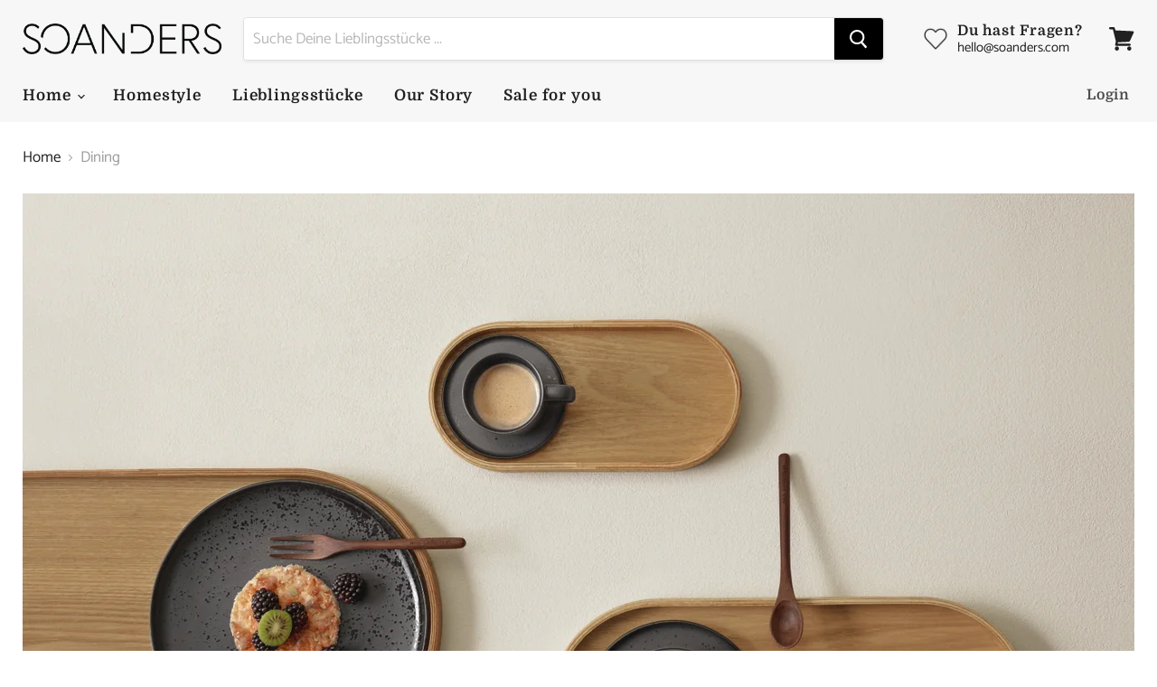

--- FILE ---
content_type: text/html; charset=utf-8
request_url: https://soanders.com/collections/soander-02-test
body_size: 44972
content:
<!doctype html>
<html class="no-js no-touch" lang="de">
  <head>
    <meta charset="utf-8">
    <meta http-equiv="x-ua-compatible" content="IE=edge">

    <link rel="preconnect" href="https://cdn.shopify.com">
    <link rel="preconnect" href="https://fonts.shopifycdn.com">
    <link rel="preconnect" href="https://v.shopify.com">
    <link rel="preconnect" href="https://cdn.shopifycloud.com">

    <title>Dining — SOANDERS - Concept Store</title>

    

    
  <link rel="shortcut icon" href="//soanders.com/cdn/shop/files/soanders-Signet._positiv_32x32.png?v=1617982185" type="image/png">


    
      <link rel="canonical" href="https://soanders.com/collections/soander-02-test" />
    

    <meta name="viewport" content="width=device-width">

    
    















<meta property="og:site_name" content="SOANDERS - Concept Store">
<meta property="og:url" content="https://soanders.com/collections/soander-02-test">
<meta property="og:title" content="Dining">
<meta property="og:type" content="website">
<meta property="og:description" content="Lasst Euch von unseren einzigartigen Wohnaccessoires und Homestyle Trends inspirieren und bleibt SOANDERS! Wir freuen uns auf Euch ...">




    
    
    

    
    
    <meta
      property="og:image"
      content="https://soanders.com/cdn/shop/collections/Kolibri-alleFarben-mix_2a_1200x1200.jpg?v=1623837131"
    />
    <meta
      property="og:image:secure_url"
      content="https://soanders.com/cdn/shop/collections/Kolibri-alleFarben-mix_2a_1200x1200.jpg?v=1623837131"
    />
    <meta property="og:image:width" content="1200" />
    <meta property="og:image:height" content="1200" />
    
    
    <meta property="og:image:alt" content="Dining" />
  
















<meta name="twitter:title" content="Dining">
<meta name="twitter:description" content="Lasst Euch von unseren einzigartigen Wohnaccessoires und Homestyle Trends inspirieren und bleibt SOANDERS! Wir freuen uns auf Euch ...">


    
    
    
      
      
      <meta name="twitter:card" content="summary">
    
    
    <meta
      property="twitter:image"
      content="https://soanders.com/cdn/shop/collections/Kolibri-alleFarben-mix_2a_1200x1200_crop_center.jpg?v=1623837131"
    />
    <meta property="twitter:image:width" content="1200" />
    <meta property="twitter:image:height" content="1200" />
    
    
    <meta property="twitter:image:alt" content="Dining" />
  



    <link rel="preload" href="//soanders.com/cdn/fonts/domine/domine_n7.d520ceeab5a578be739293e6dc0db2ca7409e6d8.woff2" as="font" crossorigin="anonymous">
    <link rel="preload" as="style" href="//soanders.com/cdn/shop/t/5/assets/theme.css?v=77643113709899427201759240310">

    <script>window.performance && window.performance.mark && window.performance.mark('shopify.content_for_header.start');</script><meta name="facebook-domain-verification" content="r5bes2aa3qvporq2ga5686512qzbp1">
<meta id="shopify-digital-wallet" name="shopify-digital-wallet" content="/54053470395/digital_wallets/dialog">
<meta name="shopify-checkout-api-token" content="558911539cb799ddb7c3858467395129">
<meta id="in-context-paypal-metadata" data-shop-id="54053470395" data-venmo-supported="false" data-environment="production" data-locale="de_DE" data-paypal-v4="true" data-currency="EUR">
<link rel="alternate" type="application/atom+xml" title="Feed" href="/collections/soander-02-test.atom" />
<link rel="alternate" type="application/json+oembed" href="https://soanders.com/collections/soander-02-test.oembed">
<script async="async" src="/checkouts/internal/preloads.js?locale=de-DE"></script>
<script id="apple-pay-shop-capabilities" type="application/json">{"shopId":54053470395,"countryCode":"DE","currencyCode":"EUR","merchantCapabilities":["supports3DS"],"merchantId":"gid:\/\/shopify\/Shop\/54053470395","merchantName":"SOANDERS - Concept Store","requiredBillingContactFields":["postalAddress","email"],"requiredShippingContactFields":["postalAddress","email"],"shippingType":"shipping","supportedNetworks":["visa","maestro","masterCard"],"total":{"type":"pending","label":"SOANDERS - Concept Store","amount":"1.00"},"shopifyPaymentsEnabled":true,"supportsSubscriptions":true}</script>
<script id="shopify-features" type="application/json">{"accessToken":"558911539cb799ddb7c3858467395129","betas":["rich-media-storefront-analytics"],"domain":"soanders.com","predictiveSearch":true,"shopId":54053470395,"locale":"de"}</script>
<script>var Shopify = Shopify || {};
Shopify.shop = "soanders.myshopify.com";
Shopify.locale = "de";
Shopify.currency = {"active":"EUR","rate":"1.0"};
Shopify.country = "DE";
Shopify.theme = {"name":"Empire Soanders","id":123123040443,"schema_name":"Empire","schema_version":"5.10.0","theme_store_id":838,"role":"main"};
Shopify.theme.handle = "null";
Shopify.theme.style = {"id":null,"handle":null};
Shopify.cdnHost = "soanders.com/cdn";
Shopify.routes = Shopify.routes || {};
Shopify.routes.root = "/";</script>
<script type="module">!function(o){(o.Shopify=o.Shopify||{}).modules=!0}(window);</script>
<script>!function(o){function n(){var o=[];function n(){o.push(Array.prototype.slice.apply(arguments))}return n.q=o,n}var t=o.Shopify=o.Shopify||{};t.loadFeatures=n(),t.autoloadFeatures=n()}(window);</script>
<script id="shop-js-analytics" type="application/json">{"pageType":"collection"}</script>
<script defer="defer" async type="module" src="//soanders.com/cdn/shopifycloud/shop-js/modules/v2/client.init-shop-cart-sync_HUjMWWU5.de.esm.js"></script>
<script defer="defer" async type="module" src="//soanders.com/cdn/shopifycloud/shop-js/modules/v2/chunk.common_QpfDqRK1.esm.js"></script>
<script type="module">
  await import("//soanders.com/cdn/shopifycloud/shop-js/modules/v2/client.init-shop-cart-sync_HUjMWWU5.de.esm.js");
await import("//soanders.com/cdn/shopifycloud/shop-js/modules/v2/chunk.common_QpfDqRK1.esm.js");

  window.Shopify.SignInWithShop?.initShopCartSync?.({"fedCMEnabled":true,"windoidEnabled":true});

</script>
<script>(function() {
  var isLoaded = false;
  function asyncLoad() {
    if (isLoaded) return;
    isLoaded = true;
    var urls = ["https:\/\/easygdpr.b-cdn.net\/v\/1553540745\/gdpr.min.js?shop=soanders.myshopify.com"];
    for (var i = 0; i < urls.length; i++) {
      var s = document.createElement('script');
      s.type = 'text/javascript';
      s.async = true;
      s.src = urls[i];
      var x = document.getElementsByTagName('script')[0];
      x.parentNode.insertBefore(s, x);
    }
  };
  if(window.attachEvent) {
    window.attachEvent('onload', asyncLoad);
  } else {
    window.addEventListener('load', asyncLoad, false);
  }
})();</script>
<script id="__st">var __st={"a":54053470395,"offset":3600,"reqid":"d588d45d-b282-46b6-b81c-b21b0a2b514a-1768762033","pageurl":"soanders.com\/collections\/soander-02-test","u":"307698bc1135","p":"collection","rtyp":"collection","rid":268004262075};</script>
<script>window.ShopifyPaypalV4VisibilityTracking = true;</script>
<script id="captcha-bootstrap">!function(){'use strict';const t='contact',e='account',n='new_comment',o=[[t,t],['blogs',n],['comments',n],[t,'customer']],c=[[e,'customer_login'],[e,'guest_login'],[e,'recover_customer_password'],[e,'create_customer']],r=t=>t.map((([t,e])=>`form[action*='/${t}']:not([data-nocaptcha='true']) input[name='form_type'][value='${e}']`)).join(','),a=t=>()=>t?[...document.querySelectorAll(t)].map((t=>t.form)):[];function s(){const t=[...o],e=r(t);return a(e)}const i='password',u='form_key',d=['recaptcha-v3-token','g-recaptcha-response','h-captcha-response',i],f=()=>{try{return window.sessionStorage}catch{return}},m='__shopify_v',_=t=>t.elements[u];function p(t,e,n=!1){try{const o=window.sessionStorage,c=JSON.parse(o.getItem(e)),{data:r}=function(t){const{data:e,action:n}=t;return t[m]||n?{data:e,action:n}:{data:t,action:n}}(c);for(const[e,n]of Object.entries(r))t.elements[e]&&(t.elements[e].value=n);n&&o.removeItem(e)}catch(o){console.error('form repopulation failed',{error:o})}}const l='form_type',E='cptcha';function T(t){t.dataset[E]=!0}const w=window,h=w.document,L='Shopify',v='ce_forms',y='captcha';let A=!1;((t,e)=>{const n=(g='f06e6c50-85a8-45c8-87d0-21a2b65856fe',I='https://cdn.shopify.com/shopifycloud/storefront-forms-hcaptcha/ce_storefront_forms_captcha_hcaptcha.v1.5.2.iife.js',D={infoText:'Durch hCaptcha geschützt',privacyText:'Datenschutz',termsText:'Allgemeine Geschäftsbedingungen'},(t,e,n)=>{const o=w[L][v],c=o.bindForm;if(c)return c(t,g,e,D).then(n);var r;o.q.push([[t,g,e,D],n]),r=I,A||(h.body.append(Object.assign(h.createElement('script'),{id:'captcha-provider',async:!0,src:r})),A=!0)});var g,I,D;w[L]=w[L]||{},w[L][v]=w[L][v]||{},w[L][v].q=[],w[L][y]=w[L][y]||{},w[L][y].protect=function(t,e){n(t,void 0,e),T(t)},Object.freeze(w[L][y]),function(t,e,n,w,h,L){const[v,y,A,g]=function(t,e,n){const i=e?o:[],u=t?c:[],d=[...i,...u],f=r(d),m=r(i),_=r(d.filter((([t,e])=>n.includes(e))));return[a(f),a(m),a(_),s()]}(w,h,L),I=t=>{const e=t.target;return e instanceof HTMLFormElement?e:e&&e.form},D=t=>v().includes(t);t.addEventListener('submit',(t=>{const e=I(t);if(!e)return;const n=D(e)&&!e.dataset.hcaptchaBound&&!e.dataset.recaptchaBound,o=_(e),c=g().includes(e)&&(!o||!o.value);(n||c)&&t.preventDefault(),c&&!n&&(function(t){try{if(!f())return;!function(t){const e=f();if(!e)return;const n=_(t);if(!n)return;const o=n.value;o&&e.removeItem(o)}(t);const e=Array.from(Array(32),(()=>Math.random().toString(36)[2])).join('');!function(t,e){_(t)||t.append(Object.assign(document.createElement('input'),{type:'hidden',name:u})),t.elements[u].value=e}(t,e),function(t,e){const n=f();if(!n)return;const o=[...t.querySelectorAll(`input[type='${i}']`)].map((({name:t})=>t)),c=[...d,...o],r={};for(const[a,s]of new FormData(t).entries())c.includes(a)||(r[a]=s);n.setItem(e,JSON.stringify({[m]:1,action:t.action,data:r}))}(t,e)}catch(e){console.error('failed to persist form',e)}}(e),e.submit())}));const S=(t,e)=>{t&&!t.dataset[E]&&(n(t,e.some((e=>e===t))),T(t))};for(const o of['focusin','change'])t.addEventListener(o,(t=>{const e=I(t);D(e)&&S(e,y())}));const B=e.get('form_key'),M=e.get(l),P=B&&M;t.addEventListener('DOMContentLoaded',(()=>{const t=y();if(P)for(const e of t)e.elements[l].value===M&&p(e,B);[...new Set([...A(),...v().filter((t=>'true'===t.dataset.shopifyCaptcha))])].forEach((e=>S(e,t)))}))}(h,new URLSearchParams(w.location.search),n,t,e,['guest_login'])})(!0,!0)}();</script>
<script integrity="sha256-4kQ18oKyAcykRKYeNunJcIwy7WH5gtpwJnB7kiuLZ1E=" data-source-attribution="shopify.loadfeatures" defer="defer" src="//soanders.com/cdn/shopifycloud/storefront/assets/storefront/load_feature-a0a9edcb.js" crossorigin="anonymous"></script>
<script data-source-attribution="shopify.dynamic_checkout.dynamic.init">var Shopify=Shopify||{};Shopify.PaymentButton=Shopify.PaymentButton||{isStorefrontPortableWallets:!0,init:function(){window.Shopify.PaymentButton.init=function(){};var t=document.createElement("script");t.src="https://soanders.com/cdn/shopifycloud/portable-wallets/latest/portable-wallets.de.js",t.type="module",document.head.appendChild(t)}};
</script>
<script data-source-attribution="shopify.dynamic_checkout.buyer_consent">
  function portableWalletsHideBuyerConsent(e){var t=document.getElementById("shopify-buyer-consent"),n=document.getElementById("shopify-subscription-policy-button");t&&n&&(t.classList.add("hidden"),t.setAttribute("aria-hidden","true"),n.removeEventListener("click",e))}function portableWalletsShowBuyerConsent(e){var t=document.getElementById("shopify-buyer-consent"),n=document.getElementById("shopify-subscription-policy-button");t&&n&&(t.classList.remove("hidden"),t.removeAttribute("aria-hidden"),n.addEventListener("click",e))}window.Shopify?.PaymentButton&&(window.Shopify.PaymentButton.hideBuyerConsent=portableWalletsHideBuyerConsent,window.Shopify.PaymentButton.showBuyerConsent=portableWalletsShowBuyerConsent);
</script>
<script data-source-attribution="shopify.dynamic_checkout.cart.bootstrap">document.addEventListener("DOMContentLoaded",(function(){function t(){return document.querySelector("shopify-accelerated-checkout-cart, shopify-accelerated-checkout")}if(t())Shopify.PaymentButton.init();else{new MutationObserver((function(e,n){t()&&(Shopify.PaymentButton.init(),n.disconnect())})).observe(document.body,{childList:!0,subtree:!0})}}));
</script>
<script id='scb4127' type='text/javascript' async='' src='https://soanders.com/cdn/shopifycloud/privacy-banner/storefront-banner.js'></script><link id="shopify-accelerated-checkout-styles" rel="stylesheet" media="screen" href="https://soanders.com/cdn/shopifycloud/portable-wallets/latest/accelerated-checkout-backwards-compat.css" crossorigin="anonymous">
<style id="shopify-accelerated-checkout-cart">
        #shopify-buyer-consent {
  margin-top: 1em;
  display: inline-block;
  width: 100%;
}

#shopify-buyer-consent.hidden {
  display: none;
}

#shopify-subscription-policy-button {
  background: none;
  border: none;
  padding: 0;
  text-decoration: underline;
  font-size: inherit;
  cursor: pointer;
}

#shopify-subscription-policy-button::before {
  box-shadow: none;
}

      </style>

<script>window.performance && window.performance.mark && window.performance.mark('shopify.content_for_header.end');</script>

    <link href="//soanders.com/cdn/shop/t/5/assets/theme.css?v=77643113709899427201759240310" rel="stylesheet" type="text/css" media="all" />

    
    <script>
      window.Theme = window.Theme || {};
      window.Theme.routes = {
        "root_url": "/",
        "account_url": "/account",
        "account_login_url": "/account/login",
        "account_logout_url": "/account/logout",
        "account_register_url": "/account/register",
        "account_addresses_url": "/account/addresses",
        "collections_url": "/collections",
        "all_products_collection_url": "/collections/all",
        "search_url": "/search",
        "cart_url": "/cart",
        "cart_add_url": "/cart/add",
        "cart_change_url": "/cart/change",
        "cart_clear_url": "/cart/clear",
        "product_recommendations_url": "/recommendations/products",
      };
    </script>
    

  
  

  

  

  
    <script type="text/javascript">
      try {
        window.EasyGdprSettings = "{\"cookie_banner\":true,\"cookie_banner_cookiename\":\"\",\"cookie_banner_settings\":{\"button_text_color\":{},\"langmodes\":{\"policy_link_text\":\"#auto\",\"dismiss_button_text\":\"#custom\",\"message\":\"#custom\"},\"banner_text_color\":{},\"button_color\":{\"hexcode\":\"#e3e3e3\",\"opacity\":1},\"layout\":\"classic\",\"dismiss_button_text\":\"Alles klar!\",\"restrict_eu\":false,\"pp_url\":\"https:\/\/soanders.myshopify.com\/policies\/privacy-policy\",\"size\":\"medium\",\"multilang\":{\"DE\":{\"dismiss_button_text\":\"Alles klar!\",\"message\":\"WANT SOME COOKIES?   Die Website www.soanders.com benutzt Cookies um Dir ein bestmögliches Shoppingerlebnis zu ermöglichen.\"}},\"message\":\"WANT SOME COOKIES? Die Website www.soanders.com benutzt Cookies um Dir ein bestmögliches Shoppingerlebnis zu bieten.\",\"policy_link_text\":\"Mehr erfahren\",\"position\":\"bottom-left\",\"banner_color\":{\"opacity\":1,\"hexcode\":\"#000000\"},\"font_family\":\"#default\"},\"current_theme\":\"empire\",\"custom_button_position\":\"\",\"eg_display\":[],\"enabled\":true,\"texts\":{}}";
      } catch (error) {}
    </script>
  





	<!-- SOLD STOCK PRODUCT APP START -->
	





























<style>
  .sold_mainbox{margin-bottom: 1rem;}
  .sold_pro{color: #000000;font-size: 17px;}
  .pro-inventory{color: #000000;font-size: 17px;}
  .sold_mainbox .emoticon{vertical-align: top;}
  .sold_mainbox .hide{display:none;}
  .sold_mainbox .inline{display:inline;}
  .sold_mainbox b{font-weight:bold;}
  .sold_mainbox span.separator {margin: 0 0.5rem;}
  label.sold.sold_pro, .sold_mainbox .pro-inventory {display: block;margin-bottom:5px;}
  
  

  .sold_sale_popup{position:fixed;width:336px;z-index:99999999;-webkit-box-shadow:1px 0 10px rgba(0,0,0,.4);-moz-box-shadow:1px 0 10px rgba(0,0,0,.4);box-shadow:1px 0 10px rgba(0,0,0,.4);-webkit-transition:all 1s ease;-moz-transition:all 1s ease;-ms-transition:all 1s ease;-o-transition:all 1s ease;display:flex;align-items:center;background:#fff;-webkit-opacity:0;-moz-opacity:0;opacity:0;pointer-events: none;}
  .sold_sale_popup.sold_sale_popup_tl,.sold_sale_popup.sold_sale_popup_tr{top:20px;bottom:unset;-webkit-transform:translateY(-130%);-moz-transform:translateY(-130%);-ms-transform:translateY(-130%);-o-transform:translateY(-130%);transform:translateY(-130%)}
  .sold_sale_popup.sold_sale_popup_tl{left:20px;right:unset}
  .sold_sale_popup.sold_sale_popup_tr{right:20px;left:unset}
  .sold_sale_popup.sold_sale_popup_bl,.sold_sale_popup.sold_sale_popup_br{top:unset;bottom:20px;-webkit-transform:translateY(100%);-moz-transform:translateY(100%);-ms-transform:translateY(100%);-o-transform:translateY(100%);transform:translateY(100%)}
  .sold_sale_popup.sold_sale_popup_bl{left:20px;right:unset}
  .sold_sale_popup.sold_sale_popup_br{right:20px;left:unset}
  .sold_sale_popup.sold_sale_show{opacity:1;transform:translatey(0);pointer-events: auto;}
  .sold_sale_popup .sold_sale_product_image{position:relative;float:left;width:76px!important;height:100%;padding:5px;border:0;line-height:0;margin:0;min-height:auto;align-items:center;justify-content:center;display:flex;display:-webkit-flex}
  .sold_sale_popup .sold_sale_product_image img{height:100%;max-height:76px;max-width:100%}.sold_sale_popup .sold_sale_info{padding:6px 25px 6px 5px;width:calc(100% - 80px);flex-wrap:wrap;display:flex;display:-webkit-flex}
  .sold_sale_popup .sold_sale_info .close-noti{position:absolute;width:15px;height:15px;top:8px;right:8px;cursor:pointer}.sold_sale_popup .sold_sale_info .close-noti svg{width:15px;height:15px;vertical-align:top}
  .sold_sale_popup .sold_sale_info .noti-title{float:right;width:100%;margin:0 0 6px;line-height:1}
  .sold_sale_popup .sold_sale_info .noti-title span{font-size:13px;line-height:normal;overflow:hidden;text-overflow:ellipsis;-webkit-box-orient:vertical;display:-webkit-box;-webkit-line-clamp:2;color:#55586c}
  .sold_sale_popup .sold_sale_info .noti-body{margin:0 0 10px;float:right;width:100%;line-height:1}.sold_sale_popup .sold_sale_info .noti-body a{text-decoration:none;font-size:16px;line-height:normal;display:block;font-weight:700;text-overflow:ellipsis;overflow:hidden;white-space:nowrap;color:#55586c}
  .sold_sale_popup .sold_sale_info .noti-time{color:#55586c;font-size:12px;line-height:1;width:100%}
  
  @media only screen and (max-width: 480px) {
    .sold_sale_popup {width: 320px;}
  }
  
  @media only screen and (max-width: 359px) {
    .sold_sale_popup {width: 290px;margin: 0 -5px;}
  }
</style>

<div class="sold_sale_popup">
    <div class="sold_sale_product_image"> 
        <img src="https://soldstock.io/soldstockapp/admin/assets/image/NoImage.png" alt = "Sales Popup" >
    </div>
    <div class="sold_sale_info">
        <div class="close-noti" id="salsepop_close">
            <svg viewBox="0 0 20 20">
                <path xmlns="http://www.w3.org/2000/svg" d="M11.414 10l6.293-6.293a.999.999 0 1 0-1.414-1.414L10 8.586 3.707 2.293a.999.999 0 1 0-1.414 1.414L8.586 10l-6.293 6.293a.999.999 0 1 0 1.414 1.414L10 11.414l6.293 6.293a.997.997 0 0 0 1.414 0 .999.999 0 0 0 0-1.414L11.414 10z" fill="#82869e"/>
            </svg>
        </div>
        <div class="noti-body">
            <a href="javascript:void(0)">Dummy products title</a>
        </div>
        <div class="noti-title">
            <span>Surat, Gujarat</span>
        </div> 
        <div class="noti-time"> 6 hours ago </div>
    </div>
</div>

<script type="text/javascript">
  
  var variantStock = {};
  
         
  window.spSoldStockSetting = {
    setting: {
      soldStock: {
        display: parseBool('false'),
        type: 'variant',
        icon: 'emoticon emoticon-fire',
        text: 'Sold',
                size: parseInt('17'),
                color: '#000000'
      },
      inStock: {
        display: parseBool('true'),
        text: 'Artikel verfügbar',
        inline: parseBool('false'),
        limit: {
          check: parseBool('true'),
          number: parseInt('100')
        },
                size: parseInt('17'),
                color: '#000000'
      }
    },
    productID: parseInt(''),
    assignProductType: 'all',
    productSoldCount: parseInt(''),
    productInStock: parseInt('0'),
    firstVariantID: parseInt(''),
    variantStock: variantStock,
    currentTemplate: 'collection',
    soldapp_w_position: parseInt('1') 
  };
                     
    window.spSalePopupSetting = JSON.parse('{"time":3,"delay":10,"perPage":10,"repeat":false,"sales":"order","display":"desktop","heading":"Purchased a","color":"#55586c","position":"bottom-left"}');
                     
    function parseBool(str){return (str === 'true') ? true : false;}
</script>
	<!-- SOLD STOCK PRODUCT APP END -->
<!-- GS-Inventory Start. Do not change -->


<script async type="text/javascript" src="https://gravity-apps.com/showinventory/js/shopify/gsinventory6634.js?v=gs14addea4b05037b462d8e50338972f62"></script>
<!-- GS-Inventory End. Do not change  --><link href="https://monorail-edge.shopifysvc.com" rel="dns-prefetch">
<script>(function(){if ("sendBeacon" in navigator && "performance" in window) {try {var session_token_from_headers = performance.getEntriesByType('navigation')[0].serverTiming.find(x => x.name == '_s').description;} catch {var session_token_from_headers = undefined;}var session_cookie_matches = document.cookie.match(/_shopify_s=([^;]*)/);var session_token_from_cookie = session_cookie_matches && session_cookie_matches.length === 2 ? session_cookie_matches[1] : "";var session_token = session_token_from_headers || session_token_from_cookie || "";function handle_abandonment_event(e) {var entries = performance.getEntries().filter(function(entry) {return /monorail-edge.shopifysvc.com/.test(entry.name);});if (!window.abandonment_tracked && entries.length === 0) {window.abandonment_tracked = true;var currentMs = Date.now();var navigation_start = performance.timing.navigationStart;var payload = {shop_id: 54053470395,url: window.location.href,navigation_start,duration: currentMs - navigation_start,session_token,page_type: "collection"};window.navigator.sendBeacon("https://monorail-edge.shopifysvc.com/v1/produce", JSON.stringify({schema_id: "online_store_buyer_site_abandonment/1.1",payload: payload,metadata: {event_created_at_ms: currentMs,event_sent_at_ms: currentMs}}));}}window.addEventListener('pagehide', handle_abandonment_event);}}());</script>
<script id="web-pixels-manager-setup">(function e(e,d,r,n,o){if(void 0===o&&(o={}),!Boolean(null===(a=null===(i=window.Shopify)||void 0===i?void 0:i.analytics)||void 0===a?void 0:a.replayQueue)){var i,a;window.Shopify=window.Shopify||{};var t=window.Shopify;t.analytics=t.analytics||{};var s=t.analytics;s.replayQueue=[],s.publish=function(e,d,r){return s.replayQueue.push([e,d,r]),!0};try{self.performance.mark("wpm:start")}catch(e){}var l=function(){var e={modern:/Edge?\/(1{2}[4-9]|1[2-9]\d|[2-9]\d{2}|\d{4,})\.\d+(\.\d+|)|Firefox\/(1{2}[4-9]|1[2-9]\d|[2-9]\d{2}|\d{4,})\.\d+(\.\d+|)|Chrom(ium|e)\/(9{2}|\d{3,})\.\d+(\.\d+|)|(Maci|X1{2}).+ Version\/(15\.\d+|(1[6-9]|[2-9]\d|\d{3,})\.\d+)([,.]\d+|)( \(\w+\)|)( Mobile\/\w+|) Safari\/|Chrome.+OPR\/(9{2}|\d{3,})\.\d+\.\d+|(CPU[ +]OS|iPhone[ +]OS|CPU[ +]iPhone|CPU IPhone OS|CPU iPad OS)[ +]+(15[._]\d+|(1[6-9]|[2-9]\d|\d{3,})[._]\d+)([._]\d+|)|Android:?[ /-](13[3-9]|1[4-9]\d|[2-9]\d{2}|\d{4,})(\.\d+|)(\.\d+|)|Android.+Firefox\/(13[5-9]|1[4-9]\d|[2-9]\d{2}|\d{4,})\.\d+(\.\d+|)|Android.+Chrom(ium|e)\/(13[3-9]|1[4-9]\d|[2-9]\d{2}|\d{4,})\.\d+(\.\d+|)|SamsungBrowser\/([2-9]\d|\d{3,})\.\d+/,legacy:/Edge?\/(1[6-9]|[2-9]\d|\d{3,})\.\d+(\.\d+|)|Firefox\/(5[4-9]|[6-9]\d|\d{3,})\.\d+(\.\d+|)|Chrom(ium|e)\/(5[1-9]|[6-9]\d|\d{3,})\.\d+(\.\d+|)([\d.]+$|.*Safari\/(?![\d.]+ Edge\/[\d.]+$))|(Maci|X1{2}).+ Version\/(10\.\d+|(1[1-9]|[2-9]\d|\d{3,})\.\d+)([,.]\d+|)( \(\w+\)|)( Mobile\/\w+|) Safari\/|Chrome.+OPR\/(3[89]|[4-9]\d|\d{3,})\.\d+\.\d+|(CPU[ +]OS|iPhone[ +]OS|CPU[ +]iPhone|CPU IPhone OS|CPU iPad OS)[ +]+(10[._]\d+|(1[1-9]|[2-9]\d|\d{3,})[._]\d+)([._]\d+|)|Android:?[ /-](13[3-9]|1[4-9]\d|[2-9]\d{2}|\d{4,})(\.\d+|)(\.\d+|)|Mobile Safari.+OPR\/([89]\d|\d{3,})\.\d+\.\d+|Android.+Firefox\/(13[5-9]|1[4-9]\d|[2-9]\d{2}|\d{4,})\.\d+(\.\d+|)|Android.+Chrom(ium|e)\/(13[3-9]|1[4-9]\d|[2-9]\d{2}|\d{4,})\.\d+(\.\d+|)|Android.+(UC? ?Browser|UCWEB|U3)[ /]?(15\.([5-9]|\d{2,})|(1[6-9]|[2-9]\d|\d{3,})\.\d+)\.\d+|SamsungBrowser\/(5\.\d+|([6-9]|\d{2,})\.\d+)|Android.+MQ{2}Browser\/(14(\.(9|\d{2,})|)|(1[5-9]|[2-9]\d|\d{3,})(\.\d+|))(\.\d+|)|K[Aa][Ii]OS\/(3\.\d+|([4-9]|\d{2,})\.\d+)(\.\d+|)/},d=e.modern,r=e.legacy,n=navigator.userAgent;return n.match(d)?"modern":n.match(r)?"legacy":"unknown"}(),u="modern"===l?"modern":"legacy",c=(null!=n?n:{modern:"",legacy:""})[u],f=function(e){return[e.baseUrl,"/wpm","/b",e.hashVersion,"modern"===e.buildTarget?"m":"l",".js"].join("")}({baseUrl:d,hashVersion:r,buildTarget:u}),m=function(e){var d=e.version,r=e.bundleTarget,n=e.surface,o=e.pageUrl,i=e.monorailEndpoint;return{emit:function(e){var a=e.status,t=e.errorMsg,s=(new Date).getTime(),l=JSON.stringify({metadata:{event_sent_at_ms:s},events:[{schema_id:"web_pixels_manager_load/3.1",payload:{version:d,bundle_target:r,page_url:o,status:a,surface:n,error_msg:t},metadata:{event_created_at_ms:s}}]});if(!i)return console&&console.warn&&console.warn("[Web Pixels Manager] No Monorail endpoint provided, skipping logging."),!1;try{return self.navigator.sendBeacon.bind(self.navigator)(i,l)}catch(e){}var u=new XMLHttpRequest;try{return u.open("POST",i,!0),u.setRequestHeader("Content-Type","text/plain"),u.send(l),!0}catch(e){return console&&console.warn&&console.warn("[Web Pixels Manager] Got an unhandled error while logging to Monorail."),!1}}}}({version:r,bundleTarget:l,surface:e.surface,pageUrl:self.location.href,monorailEndpoint:e.monorailEndpoint});try{o.browserTarget=l,function(e){var d=e.src,r=e.async,n=void 0===r||r,o=e.onload,i=e.onerror,a=e.sri,t=e.scriptDataAttributes,s=void 0===t?{}:t,l=document.createElement("script"),u=document.querySelector("head"),c=document.querySelector("body");if(l.async=n,l.src=d,a&&(l.integrity=a,l.crossOrigin="anonymous"),s)for(var f in s)if(Object.prototype.hasOwnProperty.call(s,f))try{l.dataset[f]=s[f]}catch(e){}if(o&&l.addEventListener("load",o),i&&l.addEventListener("error",i),u)u.appendChild(l);else{if(!c)throw new Error("Did not find a head or body element to append the script");c.appendChild(l)}}({src:f,async:!0,onload:function(){if(!function(){var e,d;return Boolean(null===(d=null===(e=window.Shopify)||void 0===e?void 0:e.analytics)||void 0===d?void 0:d.initialized)}()){var d=window.webPixelsManager.init(e)||void 0;if(d){var r=window.Shopify.analytics;r.replayQueue.forEach((function(e){var r=e[0],n=e[1],o=e[2];d.publishCustomEvent(r,n,o)})),r.replayQueue=[],r.publish=d.publishCustomEvent,r.visitor=d.visitor,r.initialized=!0}}},onerror:function(){return m.emit({status:"failed",errorMsg:"".concat(f," has failed to load")})},sri:function(e){var d=/^sha384-[A-Za-z0-9+/=]+$/;return"string"==typeof e&&d.test(e)}(c)?c:"",scriptDataAttributes:o}),m.emit({status:"loading"})}catch(e){m.emit({status:"failed",errorMsg:(null==e?void 0:e.message)||"Unknown error"})}}})({shopId: 54053470395,storefrontBaseUrl: "https://soanders.com",extensionsBaseUrl: "https://extensions.shopifycdn.com/cdn/shopifycloud/web-pixels-manager",monorailEndpoint: "https://monorail-edge.shopifysvc.com/unstable/produce_batch",surface: "storefront-renderer",enabledBetaFlags: ["2dca8a86"],webPixelsConfigList: [{"id":"345112842","configuration":"{\"pixel_id\":\"519653759255815\",\"pixel_type\":\"facebook_pixel\"}","eventPayloadVersion":"v1","runtimeContext":"OPEN","scriptVersion":"ca16bc87fe92b6042fbaa3acc2fbdaa6","type":"APP","apiClientId":2329312,"privacyPurposes":["ANALYTICS","MARKETING","SALE_OF_DATA"],"dataSharingAdjustments":{"protectedCustomerApprovalScopes":["read_customer_address","read_customer_email","read_customer_name","read_customer_personal_data","read_customer_phone"]}},{"id":"154075402","configuration":"{\"tagID\":\"2614319810770\"}","eventPayloadVersion":"v1","runtimeContext":"STRICT","scriptVersion":"18031546ee651571ed29edbe71a3550b","type":"APP","apiClientId":3009811,"privacyPurposes":["ANALYTICS","MARKETING","SALE_OF_DATA"],"dataSharingAdjustments":{"protectedCustomerApprovalScopes":["read_customer_address","read_customer_email","read_customer_name","read_customer_personal_data","read_customer_phone"]}},{"id":"shopify-app-pixel","configuration":"{}","eventPayloadVersion":"v1","runtimeContext":"STRICT","scriptVersion":"0450","apiClientId":"shopify-pixel","type":"APP","privacyPurposes":["ANALYTICS","MARKETING"]},{"id":"shopify-custom-pixel","eventPayloadVersion":"v1","runtimeContext":"LAX","scriptVersion":"0450","apiClientId":"shopify-pixel","type":"CUSTOM","privacyPurposes":["ANALYTICS","MARKETING"]}],isMerchantRequest: false,initData: {"shop":{"name":"SOANDERS - Concept Store","paymentSettings":{"currencyCode":"EUR"},"myshopifyDomain":"soanders.myshopify.com","countryCode":"DE","storefrontUrl":"https:\/\/soanders.com"},"customer":null,"cart":null,"checkout":null,"productVariants":[],"purchasingCompany":null},},"https://soanders.com/cdn","fcfee988w5aeb613cpc8e4bc33m6693e112",{"modern":"","legacy":""},{"shopId":"54053470395","storefrontBaseUrl":"https:\/\/soanders.com","extensionBaseUrl":"https:\/\/extensions.shopifycdn.com\/cdn\/shopifycloud\/web-pixels-manager","surface":"storefront-renderer","enabledBetaFlags":"[\"2dca8a86\"]","isMerchantRequest":"false","hashVersion":"fcfee988w5aeb613cpc8e4bc33m6693e112","publish":"custom","events":"[[\"page_viewed\",{}],[\"collection_viewed\",{\"collection\":{\"id\":\"268004262075\",\"title\":\"Dining\",\"productVariants\":[{\"price\":{\"amount\":9.9,\"currencyCode\":\"EUR\"},\"product\":{\"title\":\"Geschirrhandtuch 17;30 Hamburg\",\"vendor\":\"SOANDERS - Concept Store\",\"id\":\"7374126874811\",\"untranslatedTitle\":\"Geschirrhandtuch 17;30 Hamburg\",\"url\":\"\/products\/geschirrhandtuch-17-30-hamburg\",\"type\":\"Geschirrhandtuch\"},\"id\":\"42568973779131\",\"image\":{\"src\":\"\/\/soanders.com\/cdn\/shop\/products\/soanders_220329_0078.jpg?v=1676914517\"},\"sku\":\"HW023A\",\"title\":\"weiß ( Pinguin grau)\",\"untranslatedTitle\":\"weiß ( Pinguin grau)\"},{\"price\":{\"amount\":15.9,\"currencyCode\":\"EUR\"},\"product\":{\"title\":\"Henkeltasse ( Sögne)\",\"vendor\":\"Sögne\",\"id\":\"8527824322826\",\"untranslatedTitle\":\"Henkeltasse ( Sögne)\",\"url\":\"\/products\/henkeltasse-sogne\",\"type\":\"Tassen\"},\"id\":\"45502650286346\",\"image\":{\"src\":\"\/\/soanders.com\/cdn\/shop\/files\/soanders_2024-April_010.jpg?v=1738836126\"},\"sku\":\"\",\"title\":\"weiß\/ supermom\",\"untranslatedTitle\":\"weiß\/ supermom\"},{\"price\":{\"amount\":18.9,\"currencyCode\":\"EUR\"},\"product\":{\"title\":\"Holztablett - oval Asa\",\"vendor\":\"SOANDERS - Concept Store\",\"id\":\"7134935515323\",\"untranslatedTitle\":\"Holztablett - oval Asa\",\"url\":\"\/products\/holztablett-asa-wood-1\",\"type\":\"\"},\"id\":\"41740822151355\",\"image\":{\"src\":\"\/\/soanders.com\/cdn\/shop\/products\/soanders000422.jpg?v=1633948088\"},\"sku\":\"53697970\",\"title\":\"23x11cm h 2cm\",\"untranslatedTitle\":\"23x11cm h 2cm\"},{\"price\":{\"amount\":9.9,\"currencyCode\":\"EUR\"},\"product\":{\"title\":\"ODE The Natural Aperitif\",\"vendor\":\"SOANDERS - Concept Store\",\"id\":\"9905115431178\",\"untranslatedTitle\":\"ODE The Natural Aperitif\",\"url\":\"\/products\/ode-the-natural-apretif\",\"type\":\"Aperitif\"},\"id\":\"50634635936010\",\"image\":{\"src\":\"\/\/soanders.com\/cdn\/shop\/files\/FullSizeRender_455639f2-864c-4cd2-a25e-0bc82ba2beea.jpg?v=1737381338\"},\"sku\":\"\",\"title\":\"Ruby Wood\",\"untranslatedTitle\":\"Ruby Wood\"},{\"price\":{\"amount\":8.9,\"currencyCode\":\"EUR\"},\"product\":{\"title\":\"Snackteller ASA coppa kuro\",\"vendor\":\"SOANDERS - Concept Store\",\"id\":\"6966929490107\",\"untranslatedTitle\":\"Snackteller ASA coppa kuro\",\"url\":\"\/products\/snackteller-asa-coppa-kuro\",\"type\":\"Snackschale\"},\"id\":\"40933948489915\",\"image\":{\"src\":\"\/\/soanders.com\/cdn\/shop\/products\/soanders03812.jpg?v=1738947954\"},\"sku\":\"19112190\",\"title\":\"Default Title\",\"untranslatedTitle\":\"Default Title\"},{\"price\":{\"amount\":18.9,\"currencyCode\":\"EUR\"},\"product\":{\"title\":\"Gourmetteller ASA coppa kuro\",\"vendor\":\"SOANDERS - Concept Store\",\"id\":\"6984303902907\",\"untranslatedTitle\":\"Gourmetteller ASA coppa kuro\",\"url\":\"\/products\/gourmetteller-asa-coppa-kuro\",\"type\":\"Pastateller\"},\"id\":\"41011817873595\",\"image\":{\"src\":\"\/\/soanders.com\/cdn\/shop\/products\/soanders01679_c06a9336-e2aa-48cd-a788-72fe1602a695.jpg?v=1738947939\"},\"sku\":\"19250190\",\"title\":\"Default Title\",\"untranslatedTitle\":\"Default Title\"},{\"price\":{\"amount\":5.9,\"currencyCode\":\"EUR\"},\"product\":{\"title\":\"Buttermesser ASA\",\"vendor\":\"SOANDERS - Concept Store\",\"id\":\"6911118704827\",\"untranslatedTitle\":\"Buttermesser ASA\",\"url\":\"\/products\/buttermesser-akazie-von-asa\",\"type\":\"Besteck\"},\"id\":\"40633605619899\",\"image\":{\"src\":\"\/\/soanders.com\/cdn\/shop\/products\/soanders08527_fa02fca4-b9de-40f7-9349-f114b1a131f3.jpg?v=1739546661\"},\"sku\":\"53900970\",\"title\":\"Default Title\",\"untranslatedTitle\":\"Default Title\"},{\"price\":{\"amount\":19.9,\"currencyCode\":\"EUR\"},\"product\":{\"title\":\"Buddha Bowl ASA coppa kuro\",\"vendor\":\"SOANDERS - Concept Store\",\"id\":\"7134826266811\",\"untranslatedTitle\":\"Buddha Bowl ASA coppa kuro\",\"url\":\"\/products\/buddha-bowl-asa-coppa-kuro\",\"type\":\"Bowl\"},\"id\":\"41740550504635\",\"image\":{\"src\":\"\/\/soanders.com\/cdn\/shop\/products\/soanders000252.jpg?v=1633950907\"},\"sku\":\"19293190\",\"title\":\"Default Title\",\"untranslatedTitle\":\"Default Title\"},{\"price\":{\"amount\":11.9,\"currencyCode\":\"EUR\"},\"product\":{\"title\":\"Snackschale ASA coppa kuro\",\"vendor\":\"SOANDERS - Concept Store\",\"id\":\"6966965600443\",\"untranslatedTitle\":\"Snackschale ASA coppa kuro\",\"url\":\"\/products\/snackschale-asa-coppa-kuro\",\"type\":\"Snackschale\"},\"id\":\"40934226428091\",\"image\":{\"src\":\"\/\/soanders.com\/cdn\/shop\/products\/soanders03228.jpg?v=1626382603\"},\"sku\":\"19292190\",\"title\":\"Default Title\",\"untranslatedTitle\":\"Default Title\"},{\"price\":{\"amount\":39.9,\"currencyCode\":\"EUR\"},\"product\":{\"title\":\"Kaheku Schale Yara (auf Fuss)\",\"vendor\":\"SOANDERS - Concept Store\",\"id\":\"8292352885002\",\"untranslatedTitle\":\"Kaheku Schale Yara (auf Fuss)\",\"url\":\"\/products\/kahehu-schale-yara-auf-fuss\",\"type\":\"Schale\"},\"id\":\"44732633940234\",\"image\":{\"src\":\"\/\/soanders.com\/cdn\/shop\/files\/soanders_210923_001-web.jpg?v=1695676335\"},\"sku\":\"1199012113\",\"title\":\"schwarz\",\"untranslatedTitle\":\"schwarz\"},{\"price\":{\"amount\":54.9,\"currencyCode\":\"EUR\"},\"product\":{\"title\":\"Glaskaraffe ASA\",\"vendor\":\"SOANDERS - Concept Store\",\"id\":\"6911076860091\",\"untranslatedTitle\":\"Glaskaraffe ASA\",\"url\":\"\/products\/glaskaraffe-asa\",\"type\":\"Glaskaraffe\"},\"id\":\"42651519123643\",\"image\":{\"src\":\"\/\/soanders.com\/cdn\/shop\/products\/soanders03239.jpg?v=1738947821\"},\"sku\":\"53500009\",\"title\":\"grau \/ H 18.5 cm D 14.5 cm 1.5 L\",\"untranslatedTitle\":\"grau \/ H 18.5 cm D 14.5 cm 1.5 L\"},{\"price\":{\"amount\":64.9,\"currencyCode\":\"EUR\"},\"product\":{\"title\":\"Glas ASA 6er Set\",\"vendor\":\"SOANDERS - Concept Store\",\"id\":\"6980562026683\",\"untranslatedTitle\":\"Glas ASA 6er Set\",\"url\":\"\/products\/glas-asa-6er-set\",\"type\":\"Glas\"},\"id\":\"43763065487626\",\"image\":{\"src\":\"\/\/soanders.com\/cdn\/shop\/products\/soanders04269.jpg?v=1738947781\"},\"sku\":\"53502009\",\"title\":\"grau\",\"untranslatedTitle\":\"grau\"},{\"price\":{\"amount\":19.9,\"currencyCode\":\"EUR\"},\"product\":{\"title\":\"Essteller ASA coppa kuro\",\"vendor\":\"SOANDERS - Concept Store\",\"id\":\"6966945546427\",\"untranslatedTitle\":\"Essteller ASA coppa kuro\",\"url\":\"\/products\/essteller-asa-coppa-kuro\",\"type\":\"Essteller\"},\"id\":\"40934059638971\",\"image\":{\"src\":\"\/\/soanders.com\/cdn\/shop\/products\/soanders01679.jpg?v=1738947912\"},\"sku\":\"19160190\",\"title\":\"Default Title\",\"untranslatedTitle\":\"Default Title\"},{\"price\":{\"amount\":14.9,\"currencyCode\":\"EUR\"},\"product\":{\"title\":\"Dessertteller ASA OCO ligne noire\",\"vendor\":\"SOANDERS - Concept Store\",\"id\":\"6899921387707\",\"untranslatedTitle\":\"Dessertteller ASA OCO ligne noire\",\"url\":\"\/products\/dessertteller-asa-oco-ligne-noire\",\"type\":\"Desserteller\"},\"id\":\"40584539996347\",\"image\":{\"src\":\"\/\/soanders.com\/cdn\/shop\/products\/soanders03172.jpg?v=1626379254\"},\"sku\":\"2032113\",\"title\":\"Default Title\",\"untranslatedTitle\":\"Default Title\"},{\"price\":{\"amount\":9.9,\"currencyCode\":\"EUR\"},\"product\":{\"title\":\"O.E.L Berlin- Bio Natives Olivenöl\",\"vendor\":\"SOANDERS - Concept Store\",\"id\":\"10271789351178\",\"untranslatedTitle\":\"O.E.L Berlin- Bio Natives Olivenöl\",\"url\":\"\/products\/o-e-l-berlin-bio-natives-olivenol\",\"type\":\"\"},\"id\":\"51947136254218\",\"image\":{\"src\":\"\/\/soanders.com\/cdn\/shop\/files\/IMG-2058.jpg?v=1760511065\"},\"sku\":null,\"title\":\"Default Title\",\"untranslatedTitle\":\"Default Title\"},{\"price\":{\"amount\":10.9,\"currencyCode\":\"EUR\"},\"product\":{\"title\":\"Bowl ASA OCO lingere noire\",\"vendor\":\"SOANDERS - Concept Store\",\"id\":\"7280143990971\",\"untranslatedTitle\":\"Bowl ASA OCO lingere noire\",\"url\":\"\/products\/bowl-asa-oco-lingere-noire\",\"type\":\"Bowl\"},\"id\":\"42290840174779\",\"image\":{\"src\":\"\/\/soanders.com\/cdn\/shop\/products\/soanders03346.jpg?v=1646585942\"},\"sku\":\"2040113\",\"title\":\"Default Title\",\"untranslatedTitle\":\"Default Title\"},{\"price\":{\"amount\":18.9,\"currencyCode\":\"EUR\"},\"product\":{\"title\":\"Bowl ASA oco ligne noire\",\"vendor\":\"SOANDERS - Concept Store\",\"id\":\"6899864731835\",\"untranslatedTitle\":\"Bowl ASA oco ligne noire\",\"url\":\"\/products\/dessertteller-asa-selestion\",\"type\":\"Küche \u0026 Esszimmer\"},\"id\":\"40584378974395\",\"image\":{\"src\":\"\/\/soanders.com\/cdn\/shop\/products\/soanders09605.jpg?v=1738947867\"},\"sku\":\"2041113\",\"title\":\"Default Title\",\"untranslatedTitle\":\"Default Title\"},{\"price\":{\"amount\":18.9,\"currencyCode\":\"EUR\"},\"product\":{\"title\":\"Essteller ASA OCO ligne noire\",\"vendor\":\"SOANDERS - Concept Store\",\"id\":\"6900074250427\",\"untranslatedTitle\":\"Essteller ASA OCO ligne noire\",\"url\":\"\/products\/ersteller-asa-oco-ligne-noire\",\"type\":\"Essteller\"},\"id\":\"40584957952187\",\"image\":{\"src\":\"\/\/soanders.com\/cdn\/shop\/products\/soanders09587.jpg?v=1738947845\"},\"sku\":\"2033113\",\"title\":\"Default Title\",\"untranslatedTitle\":\"Default Title\"},{\"price\":{\"amount\":19.9,\"currencyCode\":\"EUR\"},\"product\":{\"title\":\"ASA Essteller salto\",\"vendor\":\"SOANDERS - Concept Store\",\"id\":\"8177611964682\",\"untranslatedTitle\":\"ASA Essteller salto\",\"url\":\"\/products\/asa-essteller-salto-variete\",\"type\":\"Teller\"},\"id\":\"44373219311882\",\"image\":{\"src\":\"\/\/soanders.com\/cdn\/shop\/products\/SoAnders_010323_45.jpg?v=1680786194\"},\"sku\":\"58163248\",\"title\":\"Default Title\",\"untranslatedTitle\":\"Default Title\"},{\"price\":{\"amount\":14.9,\"currencyCode\":\"EUR\"},\"product\":{\"title\":\"Dessertteller ASA coppa kuro\",\"vendor\":\"SOANDERS - Concept Store\",\"id\":\"8005951979786\",\"untranslatedTitle\":\"Dessertteller ASA coppa kuro\",\"url\":\"\/products\/dessertteller-asa-coppa-kuro\",\"type\":\"Desserteller\"},\"id\":\"43762991268106\",\"image\":{\"src\":\"\/\/soanders.com\/cdn\/shop\/files\/IMG-9257.jpg?v=1738838320\"},\"sku\":\"19140190\",\"title\":\"Default Title\",\"untranslatedTitle\":\"Default Title\"},{\"price\":{\"amount\":49.9,\"currencyCode\":\"EUR\"},\"product\":{\"title\":\"Teekanne ASA\",\"vendor\":\"SOANDERS - Concept Store\",\"id\":\"6902558752955\",\"untranslatedTitle\":\"Teekanne ASA\",\"url\":\"\/products\/teekanne-asa-coppa-sencha\",\"type\":\"Teekanne\"},\"id\":\"43668580630794\",\"image\":{\"src\":\"\/\/soanders.com\/cdn\/shop\/products\/So_anders_20221116.jpg?v=1674401628\"},\"sku\":\"193701190\",\"title\":\"schwarz \/ 14.5 x 10.7 x 12 cm\",\"untranslatedTitle\":\"schwarz \/ 14.5 x 10.7 x 12 cm\"},{\"price\":{\"amount\":19.9,\"currencyCode\":\"EUR\"},\"product\":{\"title\":\"Schale aus Steingut  Kitchen Trend\",\"vendor\":\"SOANDERS - Concept Store\",\"id\":\"6838828269755\",\"untranslatedTitle\":\"Schale aus Steingut  Kitchen Trend\",\"url\":\"\/products\/kitchen-trend-steingut-schale\",\"type\":\"\"},\"id\":\"40278603071675\",\"image\":{\"src\":\"\/\/soanders.com\/cdn\/shop\/products\/soanders00016.jpg?v=1622635401\"},\"sku\":\"2047605506702\",\"title\":\"rosa\",\"untranslatedTitle\":\"rosa\"},{\"price\":{\"amount\":12.9,\"currencyCode\":\"EUR\"},\"product\":{\"title\":\"Müslischale ASA coppa kuro\",\"vendor\":\"SOANDERS - Concept Store\",\"id\":\"8005981536522\",\"untranslatedTitle\":\"Müslischale ASA coppa kuro\",\"url\":\"\/products\/muslischale-asa-coppa-kuro\",\"type\":\"Bowl\"},\"id\":\"43763035570442\",\"image\":{\"src\":\"\/\/soanders.com\/cdn\/shop\/products\/So_anders_20221156.jpg?v=1664723831\"},\"sku\":\"192290190\",\"title\":\"Default Title\",\"untranslatedTitle\":\"Default Title\"},{\"price\":{\"amount\":9.5,\"currencyCode\":\"EUR\"},\"product\":{\"title\":\"Snackschale ASA kuro coppa\",\"vendor\":\"SOANDERS - Concept Store\",\"id\":\"7229903536315\",\"untranslatedTitle\":\"Snackschale ASA kuro coppa\",\"url\":\"\/products\/snackschale-asa-kuro-coppa\",\"type\":\"Snackschale\"},\"id\":\"42126845116603\",\"image\":{\"src\":\"\/\/soanders.com\/cdn\/shop\/products\/So_anders_20221147.jpg?v=1664646868\"},\"sku\":\"19294190\",\"title\":\"Default Title\",\"untranslatedTitle\":\"Default Title\"},{\"price\":{\"amount\":3.9,\"currencyCode\":\"EUR\"},\"product\":{\"title\":\"Tischset ASA\",\"vendor\":\"SOANDERS - Concept Store\",\"id\":\"6911164055739\",\"untranslatedTitle\":\"Tischset ASA\",\"url\":\"\/products\/tischest-art-filz-asa\",\"type\":\"\"},\"id\":\"40633983369403\",\"image\":{\"src\":\"\/\/soanders.com\/cdn\/shop\/products\/soanders05325.jpg?v=1626338007\"},\"sku\":\"78702076\",\"title\":\"ash\",\"untranslatedTitle\":\"ash\"},{\"price\":{\"amount\":39.9,\"currencyCode\":\"EUR\"},\"product\":{\"title\":\"Philippi Salatbesteck BRICK\",\"vendor\":\"SOANDERS - Concept Store\",\"id\":\"9610816291082\",\"untranslatedTitle\":\"Philippi Salatbesteck BRICK\",\"url\":\"\/products\/philippi-salatbesteck-brick\",\"type\":\"Besteck\"},\"id\":\"49717825732874\",\"image\":{\"src\":\"\/\/soanders.com\/cdn\/shop\/files\/FullSizeRender_2d81fe11-798b-4aea-98c3-f08e6492637a.jpg?v=1727773505\"},\"sku\":\"Brick Salatbesteck\",\"title\":\"Default Title\",\"untranslatedTitle\":\"Default Title\"},{\"price\":{\"amount\":9.5,\"currencyCode\":\"EUR\"},\"product\":{\"title\":\"ASA Glas (Lina)\",\"vendor\":\"SOANDERS - Concept Store\",\"id\":\"8275285377290\",\"untranslatedTitle\":\"ASA Glas (Lina)\",\"url\":\"\/products\/asa-glas-lina\",\"type\":\"\"},\"id\":\"44663968301322\",\"image\":{\"src\":\"\/\/soanders.com\/cdn\/shop\/files\/soanders_2024-April_045_2c1db19b-ddcd-42ff-b7fa-dc7044e9ac59.jpg?v=1738836788\"},\"sku\":\"53070280\",\"title\":\"klar\",\"untranslatedTitle\":\"klar\"},{\"price\":{\"amount\":14.9,\"currencyCode\":\"EUR\"},\"product\":{\"title\":\"ASA JOY Henkelbecher strawberry\",\"vendor\":\"SOANDERS - Concept Store\",\"id\":\"9920888373514\",\"untranslatedTitle\":\"ASA JOY Henkelbecher strawberry\",\"url\":\"\/products\/asa-joy-henkelbecher-strawberry\",\"type\":\"\"},\"id\":\"50691824976138\",\"image\":{\"src\":\"\/\/soanders.com\/cdn\/shop\/files\/FullSizeRender_e44ffdf7-0f5b-4ab8-93b8-fee205f11cb2.jpg?v=1758459448\"},\"sku\":\"16061\",\"title\":\"Default Title\",\"untranslatedTitle\":\"Default Title\"},{\"price\":{\"amount\":18.9,\"currencyCode\":\"EUR\"},\"product\":{\"title\":\"Asa Dose- Aufbewahrung\",\"vendor\":\"SOANDERS - Concept Store\",\"id\":\"10190095155466\",\"untranslatedTitle\":\"Asa Dose- Aufbewahrung\",\"url\":\"\/products\/asa-dose-aufbewahrung\",\"type\":\"\"},\"id\":\"51644794142986\",\"image\":{\"src\":\"\/\/soanders.com\/cdn\/shop\/files\/IMG-1807.png?v=1758557204\"},\"sku\":\"17460\/ 277\",\"title\":\"beige\",\"untranslatedTitle\":\"beige\"},{\"price\":{\"amount\":24.9,\"currencyCode\":\"EUR\"},\"product\":{\"title\":\"ASA Dose mit Deckel\",\"vendor\":\"SOANDERS - Concept Store\",\"id\":\"8275230916874\",\"untranslatedTitle\":\"ASA Dose mit Deckel\",\"url\":\"\/products\/asa-dose-mit-deckel-kollektion-hey-winter\",\"type\":\"Dose mit Deckel\"},\"id\":\"44663938973962\",\"image\":{\"src\":\"\/\/soanders.com\/cdn\/shop\/files\/Hey-Winter-Dosen.jpg?v=1738837258\"},\"sku\":\"17731277\",\"title\":\"Default Title\",\"untranslatedTitle\":\"Default Title\"},{\"price\":{\"amount\":34.9,\"currencyCode\":\"EUR\"},\"product\":{\"title\":\"Holztablett ASA wood\",\"vendor\":\"SOANDERS - Concept Store\",\"id\":\"6986474356923\",\"untranslatedTitle\":\"Holztablett ASA wood\",\"url\":\"\/products\/holztablett-asa-wood\",\"type\":\"\"},\"id\":\"41021409919163\",\"image\":{\"src\":\"\/\/soanders.com\/cdn\/shop\/products\/53698970-holztablett.jpg?v=1628426801\"},\"sku\":\"5369870\",\"title\":\"Default Title\",\"untranslatedTitle\":\"Default Title\"},{\"price\":{\"amount\":29.9,\"currencyCode\":\"EUR\"},\"product\":{\"title\":\"Holzschale ASA\",\"vendor\":\"SOANDERS - Concept Store\",\"id\":\"6917010423995\",\"untranslatedTitle\":\"Holzschale ASA\",\"url\":\"\/products\/holzschlagen-asa\",\"type\":\"\"},\"id\":\"40661762506939\",\"image\":{\"src\":\"\/\/soanders.com\/cdn\/shop\/products\/soanders03233.jpg?v=1626383454\"},\"sku\":\"93914970\",\"title\":\"Default Title\",\"untranslatedTitle\":\"Default Title\"},{\"price\":{\"amount\":9.9,\"currencyCode\":\"EUR\"},\"product\":{\"title\":\"Holzlbesteck 2er Set ASA\",\"vendor\":\"SOANDERS - Concept Store\",\"id\":\"6911128928443\",\"untranslatedTitle\":\"Holzlbesteck 2er Set ASA\",\"url\":\"\/products\/2er-set-holzgabeln-asa\",\"type\":\"Besteck\"},\"id\":\"40633667944635\",\"image\":{\"src\":\"\/\/soanders.com\/cdn\/shop\/products\/soanders03236.jpg?v=1626337569\"},\"sku\":\"53910970  53920970\",\"title\":\"Default Title\",\"untranslatedTitle\":\"Default Title\"},{\"price\":{\"amount\":12.9,\"currencyCode\":\"EUR\"},\"product\":{\"title\":\"Keramikbecher von Kitchen Trend\",\"vendor\":\"SOANDERS - Concept Store\",\"id\":\"6838739861691\",\"untranslatedTitle\":\"Keramikbecher von Kitchen Trend\",\"url\":\"\/products\/kitchen-trend-keramikbecher\",\"type\":\"\"},\"id\":\"40349546086587\",\"image\":{\"src\":\"\/\/soanders.com\/cdn\/shop\/products\/soanders00066.jpg?v=1623189734\"},\"sku\":\"2096508960616\",\"title\":\"Default Title\",\"untranslatedTitle\":\"Default Title\"},{\"price\":{\"amount\":139.0,\"currencyCode\":\"EUR\"},\"product\":{\"title\":\"Philippi Schalen Set 3tlg  COPENHAGEN\",\"vendor\":\"SOANDERS - Concept Store\",\"id\":\"9610706321674\",\"untranslatedTitle\":\"Philippi Schalen Set 3tlg  COPENHAGEN\",\"url\":\"\/products\/philippi-schalen-set-3tlg-copenhagen\",\"type\":\"Schale\"},\"id\":\"49717540946186\",\"image\":{\"src\":\"\/\/soanders.com\/cdn\/shop\/files\/FullSizeRender_910381fb-7e20-44d9-a0a8-4378f508c82d.jpg?v=1727700244\"},\"sku\":\"Copenhagen Schalenset\",\"title\":\"Default Title\",\"untranslatedTitle\":\"Default Title\"},{\"price\":{\"amount\":19.9,\"currencyCode\":\"EUR\"},\"product\":{\"title\":\"Asa Stielglas grau\/beere\",\"vendor\":\"SOANDERS - Concept Store\",\"id\":\"8424984346890\",\"untranslatedTitle\":\"Asa Stielglas grau\/beere\",\"url\":\"\/products\/asa-stielglas-sarabi-berry\",\"type\":\"\"},\"id\":\"50752990183690\",\"image\":{\"src\":\"\/\/soanders.com\/cdn\/shop\/files\/IMG-9327.png?v=1739545081\"},\"sku\":\"53806009\",\"title\":\"grau\",\"untranslatedTitle\":\"grau\"},{\"price\":{\"amount\":34.9,\"currencyCode\":\"EUR\"},\"product\":{\"title\":\"ASA Glaskaraffe (Lina)\",\"vendor\":\"SOANDERS - Concept Store\",\"id\":\"8275236159754\",\"untranslatedTitle\":\"ASA Glaskaraffe (Lina)\",\"url\":\"\/products\/asa-glaskaraffe-lina\",\"type\":\"\"},\"id\":\"44663821598986\",\"image\":{\"src\":\"\/\/soanders.com\/cdn\/shop\/files\/soanders_2024-April_030.jpg?v=1715872202\"},\"sku\":\"53370280\",\"title\":\"klar\",\"untranslatedTitle\":\"klar\"},{\"price\":{\"amount\":69.0,\"currencyCode\":\"EUR\"},\"product\":{\"title\":\"Philippi Käsebrett mit Glasglocke\",\"vendor\":\"SOANDERS - Concept Store\",\"id\":\"9925788664074\",\"untranslatedTitle\":\"Philippi Käsebrett mit Glasglocke\",\"url\":\"\/products\/philippi-kasebrett-mit-glasglocke\",\"type\":\"\"},\"id\":\"50709829288202\",\"image\":{\"src\":\"\/\/soanders.com\/cdn\/shop\/files\/87411901-EE3A-4BEA-ABD1-96FAC75BD98A.jpg?v=1739542255\"},\"sku\":\"\",\"title\":\"Default Title\",\"untranslatedTitle\":\"Default Title\"},{\"price\":{\"amount\":16.9,\"currencyCode\":\"EUR\"},\"product\":{\"title\":\"O.E.L Berlin - Bio Natives Olivenöl\",\"vendor\":\"SOANDERS - Concept Store\",\"id\":\"10271836602634\",\"untranslatedTitle\":\"O.E.L Berlin - Bio Natives Olivenöl\",\"url\":\"\/products\/o-e-l-berlin-bio-natives-olivenol-1\",\"type\":\"\"},\"id\":\"51947343905034\",\"image\":{\"src\":\"\/\/soanders.com\/cdn\/shop\/files\/IMG-2055.png?v=1760510947\"},\"sku\":null,\"title\":\"Default Title\",\"untranslatedTitle\":\"Default Title\"},{\"price\":{\"amount\":15.9,\"currencyCode\":\"EUR\"},\"product\":{\"title\":\"Henkeltasse - Glas \/ Asa\",\"vendor\":\"SOANDERS - Concept Store\",\"id\":\"10190945878282\",\"untranslatedTitle\":\"Henkeltasse - Glas \/ Asa\",\"url\":\"\/products\/henkeltasse-glas-asa\",\"type\":\"Teetasse\"},\"id\":\"51644926066954\",\"image\":{\"src\":\"\/\/soanders.com\/cdn\/shop\/files\/FullSizeRender_3edf6dcd-1b32-4b1d-8bf6-c24c71928e09.jpg?v=1758458899\"},\"sku\":\"20060490\",\"title\":\"Default Title\",\"untranslatedTitle\":\"Default Title\"},{\"price\":{\"amount\":29.9,\"currencyCode\":\"EUR\"},\"product\":{\"title\":\"Holztablett-rechteckig-schwarz Asa\",\"vendor\":\"SOANDERS - Concept Store\",\"id\":\"8552263450890\",\"untranslatedTitle\":\"Holztablett-rechteckig-schwarz Asa\",\"url\":\"\/products\/holztablett-rechteckig-asa\",\"type\":\"Tablett\"},\"id\":\"45561867534602\",\"image\":{\"src\":\"\/\/soanders.com\/cdn\/shop\/files\/FullSizeRender_b7da73ef-3eb5-4826-ad09-5e67fce393fb.jpg?v=1728330242\"},\"sku\":\"53712\/970\",\"title\":\"Default Title\",\"untranslatedTitle\":\"Default Title\"},{\"price\":{\"amount\":17.9,\"currencyCode\":\"EUR\"},\"product\":{\"title\":\"ASA Essteller( saisons almond \u0026 beluga )\",\"vendor\":\"SOANDERS - Concept Store\",\"id\":\"8275204702474\",\"untranslatedTitle\":\"ASA Essteller( saisons almond \u0026 beluga )\",\"url\":\"\/products\/asa-essteller-saisons-almond-beluga\",\"type\":\"Essteller\"},\"id\":\"44663750623498\",\"image\":{\"src\":\"\/\/soanders.com\/cdn\/shop\/files\/soanders_210923_020-web.jpg?v=1695677961\"},\"sku\":\"27161080\",\"title\":\"grau\",\"untranslatedTitle\":\"grau\"},{\"price\":{\"amount\":16.9,\"currencyCode\":\"EUR\"},\"product\":{\"title\":\"Kaffeetasse mit Unterteller \/ ASA oco ligne\",\"vendor\":\"SOANDERS - Concept Store\",\"id\":\"7426897641659\",\"untranslatedTitle\":\"Kaffeetasse mit Unterteller \/ ASA oco ligne\",\"url\":\"\/products\/kaffeetasse-mit-unterteller-asa-oco-ligne\",\"type\":\"Tasse\"},\"id\":\"42704320266427\",\"image\":{\"src\":\"\/\/soanders.com\/cdn\/shop\/files\/IMG-9267.jpg?v=1738945140\"},\"sku\":\"2029113\",\"title\":\"Default Title\",\"untranslatedTitle\":\"Default Title\"},{\"price\":{\"amount\":14.9,\"currencyCode\":\"EUR\"},\"product\":{\"title\":\"Henkelbecher ASA x-mas\",\"vendor\":\"SOANDERS - Concept Store\",\"id\":\"8005980619018\",\"untranslatedTitle\":\"Henkelbecher ASA x-mas\",\"url\":\"\/products\/henkelbecher-asa-x-mas\",\"type\":\"Henkelbecher Tasee\"},\"id\":\"43763031998730\",\"image\":{\"src\":\"\/\/soanders.com\/cdn\/shop\/products\/So_anders_20221101.jpg?v=1664722731\"},\"sku\":\"19460014\",\"title\":\"Default Title\",\"untranslatedTitle\":\"Default Title\"},{\"price\":{\"amount\":39.9,\"currencyCode\":\"EUR\"},\"product\":{\"title\":\"Glaskaraffe ASA Sarabi\",\"vendor\":\"SOANDERS - Concept Store\",\"id\":\"7348050919611\",\"untranslatedTitle\":\"Glaskaraffe ASA Sarabi\",\"url\":\"\/products\/glaskaraffe-asa-sarabi\",\"type\":\"Glaskaraffe\"},\"id\":\"42508796199099\",\"image\":{\"src\":\"\/\/soanders.com\/cdn\/shop\/files\/FullSizeRender_f5714da8-19a6-4f0f-9f51-f3bb90d6e625.jpg?v=1738778360\"},\"sku\":\"53510009\",\"title\":\"Default Title\",\"untranslatedTitle\":\"Default Title\"},{\"price\":{\"amount\":19.9,\"currencyCode\":\"EUR\"},\"product\":{\"title\":\"Tablett aus Teakholz\",\"vendor\":\"SOANDERS - Concept Store\",\"id\":\"7360993296571\",\"untranslatedTitle\":\"Tablett aus Teakholz\",\"url\":\"\/products\/tablett-aus-teakholz\",\"type\":\"Tablett\"},\"id\":\"42535887208635\",\"image\":{\"src\":\"\/\/soanders.com\/cdn\/shop\/products\/soanders03298.jpg?v=1646567273\"},\"sku\":\"2098609927208\",\"title\":\"Default Title\",\"untranslatedTitle\":\"Default Title\"},{\"price\":{\"amount\":8.5,\"currencyCode\":\"EUR\"},\"product\":{\"title\":\"Milchkännchen ASA caja\",\"vendor\":\"SOANDERS - Concept Store\",\"id\":\"6903202807995\",\"untranslatedTitle\":\"Milchkännchen ASA caja\",\"url\":\"\/products\/milchkannchen-asa-caja\",\"type\":\"\"},\"id\":\"40594640928955\",\"image\":{\"src\":\"\/\/soanders.com\/cdn\/shop\/products\/soanders03160.jpg?v=1626381854\"},\"sku\":\"28112101\",\"title\":\"Default Title\",\"untranslatedTitle\":\"Default Title\"}]}}]]"});</script><script>
  window.ShopifyAnalytics = window.ShopifyAnalytics || {};
  window.ShopifyAnalytics.meta = window.ShopifyAnalytics.meta || {};
  window.ShopifyAnalytics.meta.currency = 'EUR';
  var meta = {"products":[{"id":7374126874811,"gid":"gid:\/\/shopify\/Product\/7374126874811","vendor":"SOANDERS - Concept Store","type":"Geschirrhandtuch","handle":"geschirrhandtuch-17-30-hamburg","variants":[{"id":42568973779131,"price":990,"name":"Geschirrhandtuch 17;30 Hamburg - weiß ( Pinguin grau)","public_title":"weiß ( Pinguin grau)","sku":"HW023A"},{"id":42568975712443,"price":990,"name":"Geschirrhandtuch 17;30 Hamburg - weiß  (Messer grau)","public_title":"weiß  (Messer grau)","sku":"HW11OA"},{"id":42568988295355,"price":990,"name":"Geschirrhandtuch 17;30 Hamburg - weiß (Der Abwasch kann warten, das Leben nicht, dunkelgrau)","public_title":"weiß (Der Abwasch kann warten, das Leben nicht, dunkelgrau)","sku":"HW092A"},{"id":42569024635067,"price":990,"name":"Geschirrhandtuch 17;30 Hamburg - grau ( Der Abwasch kann warten, das Leben nicht, weiß)","public_title":"grau ( Der Abwasch kann warten, das Leben nicht, weiß)","sku":"HG006A"},{"id":42569034825915,"price":990,"name":"Geschirrhandtuch 17;30 Hamburg - grau ( ich kann nicht nur Nudeln weiß)","public_title":"grau ( ich kann nicht nur Nudeln weiß)","sku":"HG013A"},{"id":42569055699131,"price":990,"name":"Geschirrhandtuch 17;30 Hamburg - grau (Hautsache der frühe Vogel trinkt nicht meinen Kaffee weiß)","public_title":"grau (Hautsache der frühe Vogel trinkt nicht meinen Kaffee weiß)","sku":"HG02BA"},{"id":44189726474506,"price":990,"name":"Geschirrhandtuch 17;30 Hamburg - grau ( Biene gelb)","public_title":"grau ( Biene gelb)","sku":"HG041A"},{"id":44189745152266,"price":990,"name":"Geschirrhandtuch 17;30 Hamburg - weiß ( Pommes sind frittierte Sonnenstrahlen, pink )","public_title":"weiß ( Pommes sind frittierte Sonnenstrahlen, pink )","sku":"HW111A"},{"id":44189749346570,"price":990,"name":"Geschirrhandtuch 17;30 Hamburg - weiß ( Es ist ganz einfach. Wenn es wackelt, dann ist es Fett, pink )","public_title":"weiß ( Es ist ganz einfach. Wenn es wackelt, dann ist es Fett, pink )","sku":"HW151A"},{"id":44189750755594,"price":990,"name":"Geschirrhandtuch 17;30 Hamburg - weiß ( Mach schmutzige Sachen mit mir, pink )","public_title":"weiß ( Mach schmutzige Sachen mit mir, pink )","sku":"HW009A"},{"id":44189751869706,"price":990,"name":"Geschirrhandtuch 17;30 Hamburg - weiß ( Blond spült gut, pink )","public_title":"weiß ( Blond spült gut, pink )","sku":"HW007A"},{"id":44189757767946,"price":990,"name":"Geschirrhandtuch 17;30 Hamburg - weiß ( Kinder kommt nörgeln. Das Essen ist fertig, pink )","public_title":"weiß ( Kinder kommt nörgeln. Das Essen ist fertig, pink )","sku":"HW0025A"},{"id":44189760389386,"price":990,"name":"Geschirrhandtuch 17;30 Hamburg - weiß ( Ich will ein Rind von dir! ,grau )","public_title":"weiß ( Ich will ein Rind von dir! ,grau )","sku":"HW109A"},{"id":44189762748682,"price":990,"name":"Geschirrhandtuch 17;30 Hamburg - grau ( Du benutzt mich nur, weiß )","public_title":"grau ( Du benutzt mich nur, weiß )","sku":"HG037A"},{"id":44189765140746,"price":990,"name":"Geschirrhandtuch 17;30 Hamburg - grau ( Wer zuletzt lacht, denkt zu langsam , weiß )","public_title":"grau ( Wer zuletzt lacht, denkt zu langsam , weiß )","sku":"HG040A"},{"id":44719133851914,"price":990,"name":"Geschirrhandtuch 17;30 Hamburg - grau ( Weihnachten kommt dieses Jahr wieder zu früh weiß )","public_title":"grau ( Weihnachten kommt dieses Jahr wieder zu früh weiß )","sku":"HG036A"},{"id":44719135424778,"price":990,"name":"Geschirrhandtuch 17;30 Hamburg - weiß ( Schöne Bescherung pink )","public_title":"weiß ( Schöne Bescherung pink )","sku":""},{"id":44719137030410,"price":990,"name":"Geschirrhandtuch 17;30 Hamburg - weiß ( Ich hole Dir die Zimtsterne vom Himmel, pink )","public_title":"weiß ( Ich hole Dir die Zimtsterne vom Himmel, pink )","sku":"HW176A"},{"id":45501724885258,"price":990,"name":"Geschirrhandtuch 17;30 Hamburg - weiß ( Herr mit dem schönen Leben pink )","public_title":"weiß ( Herr mit dem schönen Leben pink )","sku":""}],"remote":false},{"id":8527824322826,"gid":"gid:\/\/shopify\/Product\/8527824322826","vendor":"Sögne","type":"Tassen","handle":"henkeltasse-sogne","variants":[{"id":45502650286346,"price":1590,"name":"Henkeltasse ( Sögne) - weiß\/ supermom","public_title":"weiß\/ supermom","sku":""},{"id":45502655136010,"price":1590,"name":"Henkeltasse ( Sögne) - weiß\/ daddycool","public_title":"weiß\/ daddycool","sku":""},{"id":45502655398154,"price":1590,"name":"Henkeltasse ( Sögne) - weiß \/ Pause","public_title":"weiß \/ Pause","sku":""},{"id":45502655824138,"price":1590,"name":"Henkeltasse ( Sögne) - weiß \/ du-ich-passt","public_title":"weiß \/ du-ich-passt","sku":""},{"id":45502656217354,"price":1590,"name":"Henkeltasse ( Sögne) - weiß \/ Hygge","public_title":"weiß \/ Hygge","sku":""},{"id":45502658511114,"price":1590,"name":"Henkeltasse ( Sögne) - weiß \/ You never walk allone","public_title":"weiß \/ You never walk allone","sku":""},{"id":45502658740490,"price":1590,"name":"Henkeltasse ( Sögne) - weiß\/ Hugs and kisses","public_title":"weiß\/ Hugs and kisses","sku":""},{"id":52258602877194,"price":1590,"name":"Henkeltasse ( Sögne) - weiß\/ Weihnachtstasse Auto","public_title":"weiß\/ Weihnachtstasse Auto","sku":null},{"id":52259463823626,"price":1590,"name":"Henkeltasse ( Sögne) - weiß\/ Weihnachtstasse Candy","public_title":"weiß\/ Weihnachtstasse Candy","sku":null},{"id":52259477455114,"price":1590,"name":"Henkeltasse ( Sögne) - weiß\/ life is full moments","public_title":"weiß\/ life is full moments","sku":null},{"id":52259485810954,"price":1590,"name":"Henkeltasse ( Sögne) - weiß\/ books and coffee","public_title":"weiß\/ books and coffee","sku":null}],"remote":false},{"id":7134935515323,"gid":"gid:\/\/shopify\/Product\/7134935515323","vendor":"SOANDERS - Concept Store","type":"","handle":"holztablett-asa-wood-1","variants":[{"id":41740822151355,"price":1890,"name":"Holztablett - oval Asa - 23x11cm h 2cm","public_title":"23x11cm h 2cm","sku":"53697970"},{"id":41740822184123,"price":2790,"name":"Holztablett - oval Asa - 35,5x16,5cm h 2,5cm","public_title":"35,5x16,5cm h 2,5cm","sku":"53697971"},{"id":43669791736074,"price":3390,"name":"Holztablett - oval Asa - 44x22,5 cm h 2,4 cm","public_title":"44x22,5 cm h 2,4 cm","sku":"53695960"}],"remote":false},{"id":9905115431178,"gid":"gid:\/\/shopify\/Product\/9905115431178","vendor":"SOANDERS - Concept Store","type":"Aperitif","handle":"ode-the-natural-apretif","variants":[{"id":50634635936010,"price":990,"name":"ODE The Natural Aperitif - Ruby Wood","public_title":"Ruby Wood","sku":""},{"id":50634650026250,"price":990,"name":"ODE The Natural Aperitif - Bright Lemon","public_title":"Bright Lemon","sku":""}],"remote":false},{"id":6966929490107,"gid":"gid:\/\/shopify\/Product\/6966929490107","vendor":"SOANDERS - Concept Store","type":"Snackschale","handle":"snackteller-asa-coppa-kuro","variants":[{"id":40933948489915,"price":890,"name":"Snackteller ASA coppa kuro","public_title":null,"sku":"19112190"}],"remote":false},{"id":6984303902907,"gid":"gid:\/\/shopify\/Product\/6984303902907","vendor":"SOANDERS - Concept Store","type":"Pastateller","handle":"gourmetteller-asa-coppa-kuro","variants":[{"id":41011817873595,"price":1890,"name":"Gourmetteller ASA coppa kuro","public_title":null,"sku":"19250190"}],"remote":false},{"id":6911118704827,"gid":"gid:\/\/shopify\/Product\/6911118704827","vendor":"SOANDERS - Concept Store","type":"Besteck","handle":"buttermesser-akazie-von-asa","variants":[{"id":40633605619899,"price":590,"name":"Buttermesser ASA","public_title":null,"sku":"53900970"}],"remote":false},{"id":7134826266811,"gid":"gid:\/\/shopify\/Product\/7134826266811","vendor":"SOANDERS - Concept Store","type":"Bowl","handle":"buddha-bowl-asa-coppa-kuro","variants":[{"id":41740550504635,"price":1990,"name":"Buddha Bowl ASA coppa kuro","public_title":null,"sku":"19293190"}],"remote":false},{"id":6966965600443,"gid":"gid:\/\/shopify\/Product\/6966965600443","vendor":"SOANDERS - Concept Store","type":"Snackschale","handle":"snackschale-asa-coppa-kuro","variants":[{"id":40934226428091,"price":1190,"name":"Snackschale ASA coppa kuro","public_title":null,"sku":"19292190"}],"remote":false},{"id":8292352885002,"gid":"gid:\/\/shopify\/Product\/8292352885002","vendor":"SOANDERS - Concept Store","type":"Schale","handle":"kahehu-schale-yara-auf-fuss","variants":[{"id":44732633940234,"price":3990,"name":"Kaheku Schale Yara (auf Fuss) - schwarz","public_title":"schwarz","sku":"1199012113"}],"remote":false},{"id":6911076860091,"gid":"gid:\/\/shopify\/Product\/6911076860091","vendor":"SOANDERS - Concept Store","type":"Glaskaraffe","handle":"glaskaraffe-asa","variants":[{"id":42651519123643,"price":5490,"name":"Glaskaraffe ASA - grau \/ H 18.5 cm D 14.5 cm 1.5 L","public_title":"grau \/ H 18.5 cm D 14.5 cm 1.5 L","sku":"53500009"},{"id":44329118564618,"price":3990,"name":"Glaskaraffe ASA - grau \/ H 15.2 cm D 12 cm 0.75 L","public_title":"grau \/ H 15.2 cm D 12 cm 0.75 L","sku":"53501009"},{"id":42651529347259,"price":3990,"name":"Glaskaraffe ASA - amber \/ H 15.2 cm D 12 cm 0,75 L","public_title":"amber \/ H 15.2 cm D 12 cm 0,75 L","sku":"53601\/009"},{"id":44329221619978,"price":5490,"name":"Glaskaraffe ASA - amber \/ 18.5 cm D 14.5 cm 1.5 L","public_title":"amber \/ 18.5 cm D 14.5 cm 1.5 L","sku":"53600009"}],"remote":false},{"id":6980562026683,"gid":"gid:\/\/shopify\/Product\/6980562026683","vendor":"SOANDERS - Concept Store","type":"Glas","handle":"glas-asa-6er-set","variants":[{"id":43763065487626,"price":6490,"name":"Glas ASA 6er Set - grau","public_title":"grau","sku":"53502009"},{"id":43763067453706,"price":6490,"name":"Glas ASA 6er Set - amber","public_title":"amber","sku":""}],"remote":false},{"id":6966945546427,"gid":"gid:\/\/shopify\/Product\/6966945546427","vendor":"SOANDERS - Concept Store","type":"Essteller","handle":"essteller-asa-coppa-kuro","variants":[{"id":40934059638971,"price":1990,"name":"Essteller ASA coppa kuro","public_title":null,"sku":"19160190"}],"remote":false},{"id":6899921387707,"gid":"gid:\/\/shopify\/Product\/6899921387707","vendor":"SOANDERS - Concept Store","type":"Desserteller","handle":"dessertteller-asa-oco-ligne-noire","variants":[{"id":40584539996347,"price":1490,"name":"Dessertteller ASA OCO ligne noire","public_title":null,"sku":"2032113"}],"remote":false},{"id":10271789351178,"gid":"gid:\/\/shopify\/Product\/10271789351178","vendor":"SOANDERS - Concept Store","type":"","handle":"o-e-l-berlin-bio-natives-olivenol","variants":[{"id":51947136254218,"price":990,"name":"O.E.L Berlin- Bio Natives Olivenöl","public_title":null,"sku":null}],"remote":false},{"id":7280143990971,"gid":"gid:\/\/shopify\/Product\/7280143990971","vendor":"SOANDERS - Concept Store","type":"Bowl","handle":"bowl-asa-oco-lingere-noire","variants":[{"id":42290840174779,"price":1090,"name":"Bowl ASA OCO lingere noire","public_title":null,"sku":"2040113"}],"remote":false},{"id":6899864731835,"gid":"gid:\/\/shopify\/Product\/6899864731835","vendor":"SOANDERS - Concept Store","type":"Küche \u0026 Esszimmer","handle":"dessertteller-asa-selestion","variants":[{"id":40584378974395,"price":1890,"name":"Bowl ASA oco ligne noire","public_title":null,"sku":"2041113"}],"remote":false},{"id":6900074250427,"gid":"gid:\/\/shopify\/Product\/6900074250427","vendor":"SOANDERS - Concept Store","type":"Essteller","handle":"ersteller-asa-oco-ligne-noire","variants":[{"id":40584957952187,"price":1890,"name":"Essteller ASA OCO ligne noire","public_title":null,"sku":"2033113"}],"remote":false},{"id":8177611964682,"gid":"gid:\/\/shopify\/Product\/8177611964682","vendor":"SOANDERS - Concept Store","type":"Teller","handle":"asa-essteller-salto-variete","variants":[{"id":44373219311882,"price":1990,"name":"ASA Essteller salto","public_title":null,"sku":"58163248"}],"remote":false},{"id":8005951979786,"gid":"gid:\/\/shopify\/Product\/8005951979786","vendor":"SOANDERS - Concept Store","type":"Desserteller","handle":"dessertteller-asa-coppa-kuro","variants":[{"id":43762991268106,"price":1490,"name":"Dessertteller ASA coppa kuro","public_title":null,"sku":"19140190"}],"remote":false},{"id":6902558752955,"gid":"gid:\/\/shopify\/Product\/6902558752955","vendor":"SOANDERS - Concept Store","type":"Teekanne","handle":"teekanne-asa-coppa-sencha","variants":[{"id":43668580630794,"price":4990,"name":"Teekanne ASA - schwarz \/ 14.5 x 10.7 x 12 cm","public_title":"schwarz \/ 14.5 x 10.7 x 12 cm","sku":"193701190"},{"id":43762979176714,"price":4990,"name":"Teekanne ASA - cremeweiß \/ 17.5 x 12.6 x 14.5 cm","public_title":"cremeweiß \/ 17.5 x 12.6 x 14.5 cm","sku":""}],"remote":false},{"id":6838828269755,"gid":"gid:\/\/shopify\/Product\/6838828269755","vendor":"SOANDERS - Concept Store","type":"","handle":"kitchen-trend-steingut-schale","variants":[{"id":40278603071675,"price":1990,"name":"Schale aus Steingut  Kitchen Trend - rosa","public_title":"rosa","sku":"2047605506702"},{"id":40349750657211,"price":1990,"name":"Schale aus Steingut  Kitchen Trend - vintage grün","public_title":"vintage grün","sku":"2047605506501"}],"remote":false},{"id":8005981536522,"gid":"gid:\/\/shopify\/Product\/8005981536522","vendor":"SOANDERS - Concept Store","type":"Bowl","handle":"muslischale-asa-coppa-kuro","variants":[{"id":43763035570442,"price":1290,"name":"Müslischale ASA coppa kuro","public_title":null,"sku":"192290190"}],"remote":false},{"id":7229903536315,"gid":"gid:\/\/shopify\/Product\/7229903536315","vendor":"SOANDERS - Concept Store","type":"Snackschale","handle":"snackschale-asa-kuro-coppa","variants":[{"id":42126845116603,"price":950,"name":"Snackschale ASA kuro coppa","public_title":null,"sku":"19294190"}],"remote":false},{"id":6911164055739,"gid":"gid:\/\/shopify\/Product\/6911164055739","vendor":"SOANDERS - Concept Store","type":"","handle":"tischest-art-filz-asa","variants":[{"id":40633983369403,"price":390,"name":"Tischset ASA - ash","public_title":"ash","sku":"78702076"}],"remote":false},{"id":9610816291082,"gid":"gid:\/\/shopify\/Product\/9610816291082","vendor":"SOANDERS - Concept Store","type":"Besteck","handle":"philippi-salatbesteck-brick","variants":[{"id":49717825732874,"price":3990,"name":"Philippi Salatbesteck BRICK","public_title":null,"sku":"Brick Salatbesteck"}],"remote":false},{"id":8275285377290,"gid":"gid:\/\/shopify\/Product\/8275285377290","vendor":"SOANDERS - Concept Store","type":"","handle":"asa-glas-lina","variants":[{"id":44663968301322,"price":950,"name":"ASA Glas (Lina) - klar","public_title":"klar","sku":"53070280"},{"id":44663968497930,"price":950,"name":"ASA Glas (Lina) - rauchgrau","public_title":"rauchgrau","sku":"53070281"}],"remote":false},{"id":9920888373514,"gid":"gid:\/\/shopify\/Product\/9920888373514","vendor":"SOANDERS - Concept Store","type":"","handle":"asa-joy-henkelbecher-strawberry","variants":[{"id":50691824976138,"price":1490,"name":"ASA JOY Henkelbecher strawberry","public_title":null,"sku":"16061"}],"remote":false},{"id":10190095155466,"gid":"gid:\/\/shopify\/Product\/10190095155466","vendor":"SOANDERS - Concept Store","type":"","handle":"asa-dose-aufbewahrung","variants":[{"id":51644794142986,"price":1890,"name":"Asa Dose- Aufbewahrung - beige","public_title":"beige","sku":"17460\/ 277"}],"remote":false},{"id":8275230916874,"gid":"gid:\/\/shopify\/Product\/8275230916874","vendor":"SOANDERS - Concept Store","type":"Dose mit Deckel","handle":"asa-dose-mit-deckel-kollektion-hey-winter","variants":[{"id":44663938973962,"price":2490,"name":"ASA Dose mit Deckel","public_title":null,"sku":"17731277"}],"remote":false},{"id":6986474356923,"gid":"gid:\/\/shopify\/Product\/6986474356923","vendor":"SOANDERS - Concept Store","type":"","handle":"holztablett-asa-wood","variants":[{"id":41021409919163,"price":3490,"name":"Holztablett ASA wood","public_title":null,"sku":"5369870"}],"remote":false},{"id":6917010423995,"gid":"gid:\/\/shopify\/Product\/6917010423995","vendor":"SOANDERS - Concept Store","type":"","handle":"holzschlagen-asa","variants":[{"id":40661762506939,"price":2990,"name":"Holzschale ASA","public_title":null,"sku":"93914970"}],"remote":false},{"id":6911128928443,"gid":"gid:\/\/shopify\/Product\/6911128928443","vendor":"SOANDERS - Concept Store","type":"Besteck","handle":"2er-set-holzgabeln-asa","variants":[{"id":40633667944635,"price":990,"name":"Holzlbesteck 2er Set ASA","public_title":null,"sku":"53910970  53920970"}],"remote":false},{"id":6838739861691,"gid":"gid:\/\/shopify\/Product\/6838739861691","vendor":"SOANDERS - Concept Store","type":"","handle":"kitchen-trend-keramikbecher","variants":[{"id":40349546086587,"price":1290,"name":"Keramikbecher von Kitchen Trend","public_title":null,"sku":"2096508960616"}],"remote":false},{"id":9610706321674,"gid":"gid:\/\/shopify\/Product\/9610706321674","vendor":"SOANDERS - Concept Store","type":"Schale","handle":"philippi-schalen-set-3tlg-copenhagen","variants":[{"id":49717540946186,"price":13900,"name":"Philippi Schalen Set 3tlg  COPENHAGEN","public_title":null,"sku":"Copenhagen Schalenset"}],"remote":false},{"id":8424984346890,"gid":"gid:\/\/shopify\/Product\/8424984346890","vendor":"SOANDERS - Concept Store","type":"","handle":"asa-stielglas-sarabi-berry","variants":[{"id":50752990183690,"price":1990,"name":"Asa Stielglas grau\/beere - grau","public_title":"grau","sku":"53806009"},{"id":50753000440074,"price":1990,"name":"Asa Stielglas grau\/beere - berry","public_title":"berry","sku":"53506009"}],"remote":false},{"id":8275236159754,"gid":"gid:\/\/shopify\/Product\/8275236159754","vendor":"SOANDERS - Concept Store","type":"","handle":"asa-glaskaraffe-lina","variants":[{"id":44663821598986,"price":3490,"name":"ASA Glaskaraffe (Lina) - klar","public_title":"klar","sku":"53370280"},{"id":44663822024970,"price":3490,"name":"ASA Glaskaraffe (Lina) - rauchgrau\/","public_title":"rauchgrau\/","sku":"53370281"}],"remote":false},{"id":9925788664074,"gid":"gid:\/\/shopify\/Product\/9925788664074","vendor":"SOANDERS - Concept Store","type":"","handle":"philippi-kasebrett-mit-glasglocke","variants":[{"id":50709829288202,"price":6900,"name":"Philippi Käsebrett mit Glasglocke","public_title":null,"sku":""}],"remote":false},{"id":10271836602634,"gid":"gid:\/\/shopify\/Product\/10271836602634","vendor":"SOANDERS - Concept Store","type":"","handle":"o-e-l-berlin-bio-natives-olivenol-1","variants":[{"id":51947343905034,"price":1690,"name":"O.E.L Berlin - Bio Natives Olivenöl","public_title":null,"sku":null}],"remote":false},{"id":10190945878282,"gid":"gid:\/\/shopify\/Product\/10190945878282","vendor":"SOANDERS - Concept Store","type":"Teetasse","handle":"henkeltasse-glas-asa","variants":[{"id":51644926066954,"price":1590,"name":"Henkeltasse - Glas \/ Asa","public_title":null,"sku":"20060490"}],"remote":false},{"id":8552263450890,"gid":"gid:\/\/shopify\/Product\/8552263450890","vendor":"SOANDERS - Concept Store","type":"Tablett","handle":"holztablett-rechteckig-asa","variants":[{"id":45561867534602,"price":2990,"name":"Holztablett-rechteckig-schwarz Asa","public_title":null,"sku":"53712\/970"}],"remote":false},{"id":8275204702474,"gid":"gid:\/\/shopify\/Product\/8275204702474","vendor":"SOANDERS - Concept Store","type":"Essteller","handle":"asa-essteller-saisons-almond-beluga","variants":[{"id":44663750623498,"price":1790,"name":"ASA Essteller( saisons almond \u0026 beluga ) - grau","public_title":"grau","sku":"27161080"},{"id":44663751803146,"price":1790,"name":"ASA Essteller( saisons almond \u0026 beluga ) - beige","public_title":"beige","sku":"27161081"}],"remote":false},{"id":7426897641659,"gid":"gid:\/\/shopify\/Product\/7426897641659","vendor":"SOANDERS - Concept Store","type":"Tasse","handle":"kaffeetasse-mit-unterteller-asa-oco-ligne","variants":[{"id":42704320266427,"price":1690,"name":"Kaffeetasse mit Unterteller \/ ASA oco ligne","public_title":null,"sku":"2029113"}],"remote":false},{"id":8005980619018,"gid":"gid:\/\/shopify\/Product\/8005980619018","vendor":"SOANDERS - Concept Store","type":"Henkelbecher Tasee","handle":"henkelbecher-asa-x-mas","variants":[{"id":43763031998730,"price":1490,"name":"Henkelbecher ASA x-mas","public_title":null,"sku":"19460014"}],"remote":false},{"id":7348050919611,"gid":"gid:\/\/shopify\/Product\/7348050919611","vendor":"SOANDERS - Concept Store","type":"Glaskaraffe","handle":"glaskaraffe-asa-sarabi","variants":[{"id":42508796199099,"price":3990,"name":"Glaskaraffe ASA Sarabi","public_title":null,"sku":"53510009"}],"remote":false},{"id":7360993296571,"gid":"gid:\/\/shopify\/Product\/7360993296571","vendor":"SOANDERS - Concept Store","type":"Tablett","handle":"tablett-aus-teakholz","variants":[{"id":42535887208635,"price":1990,"name":"Tablett aus Teakholz","public_title":null,"sku":"2098609927208"}],"remote":false},{"id":6903202807995,"gid":"gid:\/\/shopify\/Product\/6903202807995","vendor":"SOANDERS - Concept Store","type":"","handle":"milchkannchen-asa-caja","variants":[{"id":40594640928955,"price":850,"name":"Milchkännchen ASA caja","public_title":null,"sku":"28112101"}],"remote":false}],"page":{"pageType":"collection","resourceType":"collection","resourceId":268004262075,"requestId":"d588d45d-b282-46b6-b81c-b21b0a2b514a-1768762033"}};
  for (var attr in meta) {
    window.ShopifyAnalytics.meta[attr] = meta[attr];
  }
</script>
<script class="analytics">
  (function () {
    var customDocumentWrite = function(content) {
      var jquery = null;

      if (window.jQuery) {
        jquery = window.jQuery;
      } else if (window.Checkout && window.Checkout.$) {
        jquery = window.Checkout.$;
      }

      if (jquery) {
        jquery('body').append(content);
      }
    };

    var hasLoggedConversion = function(token) {
      if (token) {
        return document.cookie.indexOf('loggedConversion=' + token) !== -1;
      }
      return false;
    }

    var setCookieIfConversion = function(token) {
      if (token) {
        var twoMonthsFromNow = new Date(Date.now());
        twoMonthsFromNow.setMonth(twoMonthsFromNow.getMonth() + 2);

        document.cookie = 'loggedConversion=' + token + '; expires=' + twoMonthsFromNow;
      }
    }

    var trekkie = window.ShopifyAnalytics.lib = window.trekkie = window.trekkie || [];
    if (trekkie.integrations) {
      return;
    }
    trekkie.methods = [
      'identify',
      'page',
      'ready',
      'track',
      'trackForm',
      'trackLink'
    ];
    trekkie.factory = function(method) {
      return function() {
        var args = Array.prototype.slice.call(arguments);
        args.unshift(method);
        trekkie.push(args);
        return trekkie;
      };
    };
    for (var i = 0; i < trekkie.methods.length; i++) {
      var key = trekkie.methods[i];
      trekkie[key] = trekkie.factory(key);
    }
    trekkie.load = function(config) {
      trekkie.config = config || {};
      trekkie.config.initialDocumentCookie = document.cookie;
      var first = document.getElementsByTagName('script')[0];
      var script = document.createElement('script');
      script.type = 'text/javascript';
      script.onerror = function(e) {
        var scriptFallback = document.createElement('script');
        scriptFallback.type = 'text/javascript';
        scriptFallback.onerror = function(error) {
                var Monorail = {
      produce: function produce(monorailDomain, schemaId, payload) {
        var currentMs = new Date().getTime();
        var event = {
          schema_id: schemaId,
          payload: payload,
          metadata: {
            event_created_at_ms: currentMs,
            event_sent_at_ms: currentMs
          }
        };
        return Monorail.sendRequest("https://" + monorailDomain + "/v1/produce", JSON.stringify(event));
      },
      sendRequest: function sendRequest(endpointUrl, payload) {
        // Try the sendBeacon API
        if (window && window.navigator && typeof window.navigator.sendBeacon === 'function' && typeof window.Blob === 'function' && !Monorail.isIos12()) {
          var blobData = new window.Blob([payload], {
            type: 'text/plain'
          });

          if (window.navigator.sendBeacon(endpointUrl, blobData)) {
            return true;
          } // sendBeacon was not successful

        } // XHR beacon

        var xhr = new XMLHttpRequest();

        try {
          xhr.open('POST', endpointUrl);
          xhr.setRequestHeader('Content-Type', 'text/plain');
          xhr.send(payload);
        } catch (e) {
          console.log(e);
        }

        return false;
      },
      isIos12: function isIos12() {
        return window.navigator.userAgent.lastIndexOf('iPhone; CPU iPhone OS 12_') !== -1 || window.navigator.userAgent.lastIndexOf('iPad; CPU OS 12_') !== -1;
      }
    };
    Monorail.produce('monorail-edge.shopifysvc.com',
      'trekkie_storefront_load_errors/1.1',
      {shop_id: 54053470395,
      theme_id: 123123040443,
      app_name: "storefront",
      context_url: window.location.href,
      source_url: "//soanders.com/cdn/s/trekkie.storefront.cd680fe47e6c39ca5d5df5f0a32d569bc48c0f27.min.js"});

        };
        scriptFallback.async = true;
        scriptFallback.src = '//soanders.com/cdn/s/trekkie.storefront.cd680fe47e6c39ca5d5df5f0a32d569bc48c0f27.min.js';
        first.parentNode.insertBefore(scriptFallback, first);
      };
      script.async = true;
      script.src = '//soanders.com/cdn/s/trekkie.storefront.cd680fe47e6c39ca5d5df5f0a32d569bc48c0f27.min.js';
      first.parentNode.insertBefore(script, first);
    };
    trekkie.load(
      {"Trekkie":{"appName":"storefront","development":false,"defaultAttributes":{"shopId":54053470395,"isMerchantRequest":null,"themeId":123123040443,"themeCityHash":"2667414315105857604","contentLanguage":"de","currency":"EUR","eventMetadataId":"0682740e-81d0-4796-891e-b7c7abf45d9c"},"isServerSideCookieWritingEnabled":true,"monorailRegion":"shop_domain","enabledBetaFlags":["65f19447"]},"Session Attribution":{},"S2S":{"facebookCapiEnabled":true,"source":"trekkie-storefront-renderer","apiClientId":580111}}
    );

    var loaded = false;
    trekkie.ready(function() {
      if (loaded) return;
      loaded = true;

      window.ShopifyAnalytics.lib = window.trekkie;

      var originalDocumentWrite = document.write;
      document.write = customDocumentWrite;
      try { window.ShopifyAnalytics.merchantGoogleAnalytics.call(this); } catch(error) {};
      document.write = originalDocumentWrite;

      window.ShopifyAnalytics.lib.page(null,{"pageType":"collection","resourceType":"collection","resourceId":268004262075,"requestId":"d588d45d-b282-46b6-b81c-b21b0a2b514a-1768762033","shopifyEmitted":true});

      var match = window.location.pathname.match(/checkouts\/(.+)\/(thank_you|post_purchase)/)
      var token = match? match[1]: undefined;
      if (!hasLoggedConversion(token)) {
        setCookieIfConversion(token);
        window.ShopifyAnalytics.lib.track("Viewed Product Category",{"currency":"EUR","category":"Collection: soander-02-test","collectionName":"soander-02-test","collectionId":268004262075,"nonInteraction":true},undefined,undefined,{"shopifyEmitted":true});
      }
    });


        var eventsListenerScript = document.createElement('script');
        eventsListenerScript.async = true;
        eventsListenerScript.src = "//soanders.com/cdn/shopifycloud/storefront/assets/shop_events_listener-3da45d37.js";
        document.getElementsByTagName('head')[0].appendChild(eventsListenerScript);

})();</script>
<script
  defer
  src="https://soanders.com/cdn/shopifycloud/perf-kit/shopify-perf-kit-3.0.4.min.js"
  data-application="storefront-renderer"
  data-shop-id="54053470395"
  data-render-region="gcp-us-east1"
  data-page-type="collection"
  data-theme-instance-id="123123040443"
  data-theme-name="Empire"
  data-theme-version="5.10.0"
  data-monorail-region="shop_domain"
  data-resource-timing-sampling-rate="10"
  data-shs="true"
  data-shs-beacon="true"
  data-shs-export-with-fetch="true"
  data-shs-logs-sample-rate="1"
  data-shs-beacon-endpoint="https://soanders.com/api/collect"
></script>
</head>

  <body class="template-collection" data-instant-allow-query-string >
    <script>
      document.documentElement.className=document.documentElement.className.replace(/\bno-js\b/,'js');
      if(window.Shopify&&window.Shopify.designMode)document.documentElement.className+=' in-theme-editor';
      if(('ontouchstart' in window)||window.DocumentTouch&&document instanceof DocumentTouch)document.documentElement.className=document.documentElement.className.replace(/\bno-touch\b/,'has-touch');
    </script>
    <a class="skip-to-main" href="#site-main">Zu Inhalt springen</a>
    <div id="shopify-section-static-announcement" class="shopify-section site-announcement"><script
  type="application/json"
  data-section-id="static-announcement"
  data-section-type="static-announcement">
</script>










</div>
    <header
      class="site-header site-header-nav--open"
      role="banner"
      data-site-header
    >
      <div id="shopify-section-static-header" class="shopify-section site-header-wrapper"><script
  type="application/json"
  data-section-id="static-header"
  data-section-type="static-header"
  data-section-data>
  {
    "settings": {
      "sticky_header": true,
      "live_search": {
        "enable": true,
        "enable_images": true,
        "enable_content": false,
        "money_format": "{{amount_with_comma_separator}} €",
        "show_mobile_search_bar": false,
        "context": {
          "view_all_results": "Alle Ergebnisse anzeigen",
          "view_all_products": "Alle Produkte anzeigen",
          "content_results": {
            "title": "Beiträge und Seiten",
            "no_results": "Keine Ergebnisse."
          },
          "no_results_products": {
            "title": "Keine Produkte für „*terms*“.",
            "title_in_category": "Keine Produkte für „*terms*“ in *category*.",
            "message": "Tut uns leid, wir konnten keine Übereinstimmungen finden."
          }
        }
      }
    }
  }
</script>




<style data-shopify>
  .site-logo {
    max-width: 220px;
  }

  .site-logo-image {
    max-height: 80px;
  }
</style>

<div
  class="
    site-header-main
    
  "
  data-site-header-main
  data-site-header-sticky
  
    data-site-header-mobile-search-button
  
>
  <button class="site-header-menu-toggle" data-menu-toggle>
    <div class="site-header-menu-toggle--button" tabindex="-1">
      <span class="toggle-icon--bar toggle-icon--bar-top"></span>
      <span class="toggle-icon--bar toggle-icon--bar-middle"></span>
      <span class="toggle-icon--bar toggle-icon--bar-bottom"></span>
      <span class="visually-hidden">Menü</span>
    </div>
  </button>

  
    
    
      <button
        class="site-header-mobile-search-button"
        data-mobile-search-button
      >
        
        <div class="site-header-mobile-search-button--button" tabindex="-1">
          <svg
  aria-hidden="true"
  focusable="false"
  role="presentation"
  xmlns="http://www.w3.org/2000/svg"
  width="20"
  height="21"
  viewBox="0 0 20 21"
>
  <path fill="currentColor" fill-rule="evenodd" d="M12.514 14.906a8.264 8.264 0 0 1-4.322 1.21C3.668 16.116 0 12.513 0 8.07 0 3.626 3.668.023 8.192.023c4.525 0 8.193 3.603 8.193 8.047 0 2.033-.769 3.89-2.035 5.307l4.999 5.552-1.775 1.597-5.06-5.62zm-4.322-.843c3.37 0 6.102-2.684 6.102-5.993 0-3.31-2.732-5.994-6.102-5.994S2.09 4.76 2.09 8.07c0 3.31 2.732 5.993 6.102 5.993z"/>
</svg>
        </div>
    
      </button>
    
  

  <div
    class="
      site-header-main-content
      
        small-promo-enabled
      
    "
  >
    <div class="site-header-logo">
      <a
        class="site-logo"
        href="/">
        
          
          

          

  

  <img
    
      src="//soanders.com/cdn/shop/files/soanders-Logo_positiv_aaaaed84-c261-4ef6-af0e-5bbe92b803df_1414x220.png?v=1625222922"
    
    alt=""

    
      data-rimg
      srcset="//soanders.com/cdn/shop/files/soanders-Logo_positiv_aaaaed84-c261-4ef6-af0e-5bbe92b803df_1414x220.png?v=1625222922 1x, //soanders.com/cdn/shop/files/soanders-Logo_positiv_aaaaed84-c261-4ef6-af0e-5bbe92b803df_2022x315.png?v=1625222922 1.43x"
    

    class="site-logo-image"
    
    
  >




        
      </a>
    </div>

    





<div class="live-search" data-live-search><form
    class="
      live-search-form
      form-fields-inline
      
    "
    action="/search"
    method="get"
    role="search"
    aria-label="Product"
    data-live-search-form
  >
    <input type="hidden" name="type" value="product">
    <div class="form-field no-label"><input
        class="form-field-input live-search-form-field"
        type="text"
        name="q"
        aria-label="Suchen"
        placeholder="Suche Deine Lieblingsstücke ..."
        
        autocomplete="off"
        data-live-search-input>
      <button
        class="live-search-takeover-cancel"
        type="button"
        data-live-search-takeover-cancel>
        Abbrechen
      </button>

      <button
        class="live-search-button"
        type="submit"
        aria-label="Suchen"
        data-live-search-submit
      >
        <span class="search-icon search-icon--inactive">
          <svg
  aria-hidden="true"
  focusable="false"
  role="presentation"
  xmlns="http://www.w3.org/2000/svg"
  width="20"
  height="21"
  viewBox="0 0 20 21"
>
  <path fill="currentColor" fill-rule="evenodd" d="M12.514 14.906a8.264 8.264 0 0 1-4.322 1.21C3.668 16.116 0 12.513 0 8.07 0 3.626 3.668.023 8.192.023c4.525 0 8.193 3.603 8.193 8.047 0 2.033-.769 3.89-2.035 5.307l4.999 5.552-1.775 1.597-5.06-5.62zm-4.322-.843c3.37 0 6.102-2.684 6.102-5.993 0-3.31-2.732-5.994-6.102-5.994S2.09 4.76 2.09 8.07c0 3.31 2.732 5.993 6.102 5.993z"/>
</svg>
        </span>
        <span class="search-icon search-icon--active">
          <svg
  aria-hidden="true"
  focusable="false"
  role="presentation"
  width="26"
  height="26"
  viewBox="0 0 26 26"
  xmlns="http://www.w3.org/2000/svg"
>
  <g fill-rule="nonzero" fill="currentColor">
    <path d="M13 26C5.82 26 0 20.18 0 13S5.82 0 13 0s13 5.82 13 13-5.82 13-13 13zm0-3.852a9.148 9.148 0 1 0 0-18.296 9.148 9.148 0 0 0 0 18.296z" opacity=".29"/><path d="M13 26c7.18 0 13-5.82 13-13a1.926 1.926 0 0 0-3.852 0A9.148 9.148 0 0 1 13 22.148 1.926 1.926 0 0 0 13 26z"/>
  </g>
</svg>
        </span>
      </button>
    </div>

    <div class="search-flydown" data-live-search-flydown>
      <div class="search-flydown--placeholder" data-live-search-placeholder>
        <div class="search-flydown--product-items">
          
            <a class="search-flydown--product search-flydown--product" href="#">
              
                <div class="search-flydown--product-image">
                  <svg class="placeholder--image placeholder--content-image" xmlns="http://www.w3.org/2000/svg" viewBox="0 0 525.5 525.5"><path d="M324.5 212.7H203c-1.6 0-2.8 1.3-2.8 2.8V308c0 1.6 1.3 2.8 2.8 2.8h121.6c1.6 0 2.8-1.3 2.8-2.8v-92.5c0-1.6-1.3-2.8-2.9-2.8zm1.1 95.3c0 .6-.5 1.1-1.1 1.1H203c-.6 0-1.1-.5-1.1-1.1v-92.5c0-.6.5-1.1 1.1-1.1h121.6c.6 0 1.1.5 1.1 1.1V308z"/><path d="M210.4 299.5H240v.1s.1 0 .2-.1h75.2v-76.2h-105v76.2zm1.8-7.2l20-20c1.6-1.6 3.8-2.5 6.1-2.5s4.5.9 6.1 2.5l1.5 1.5 16.8 16.8c-12.9 3.3-20.7 6.3-22.8 7.2h-27.7v-5.5zm101.5-10.1c-20.1 1.7-36.7 4.8-49.1 7.9l-16.9-16.9 26.3-26.3c1.6-1.6 3.8-2.5 6.1-2.5s4.5.9 6.1 2.5l27.5 27.5v7.8zm-68.9 15.5c9.7-3.5 33.9-10.9 68.9-13.8v13.8h-68.9zm68.9-72.7v46.8l-26.2-26.2c-1.9-1.9-4.5-3-7.3-3s-5.4 1.1-7.3 3l-26.3 26.3-.9-.9c-1.9-1.9-4.5-3-7.3-3s-5.4 1.1-7.3 3l-18.8 18.8V225h101.4z"/><path d="M232.8 254c4.6 0 8.3-3.7 8.3-8.3s-3.7-8.3-8.3-8.3-8.3 3.7-8.3 8.3 3.7 8.3 8.3 8.3zm0-14.9c3.6 0 6.6 2.9 6.6 6.6s-2.9 6.6-6.6 6.6-6.6-2.9-6.6-6.6 3-6.6 6.6-6.6z"/></svg>
                </div>
              

              <div class="search-flydown--product-text">
                <span class="search-flydown--product-title placeholder--content-text"></span>
                <span class="search-flydown--product-price placeholder--content-text"></span>
              </div>
            </a>
          
            <a class="search-flydown--product search-flydown--product" href="#">
              
                <div class="search-flydown--product-image">
                  <svg class="placeholder--image placeholder--content-image" xmlns="http://www.w3.org/2000/svg" viewBox="0 0 525.5 525.5"><path d="M324.5 212.7H203c-1.6 0-2.8 1.3-2.8 2.8V308c0 1.6 1.3 2.8 2.8 2.8h121.6c1.6 0 2.8-1.3 2.8-2.8v-92.5c0-1.6-1.3-2.8-2.9-2.8zm1.1 95.3c0 .6-.5 1.1-1.1 1.1H203c-.6 0-1.1-.5-1.1-1.1v-92.5c0-.6.5-1.1 1.1-1.1h121.6c.6 0 1.1.5 1.1 1.1V308z"/><path d="M210.4 299.5H240v.1s.1 0 .2-.1h75.2v-76.2h-105v76.2zm1.8-7.2l20-20c1.6-1.6 3.8-2.5 6.1-2.5s4.5.9 6.1 2.5l1.5 1.5 16.8 16.8c-12.9 3.3-20.7 6.3-22.8 7.2h-27.7v-5.5zm101.5-10.1c-20.1 1.7-36.7 4.8-49.1 7.9l-16.9-16.9 26.3-26.3c1.6-1.6 3.8-2.5 6.1-2.5s4.5.9 6.1 2.5l27.5 27.5v7.8zm-68.9 15.5c9.7-3.5 33.9-10.9 68.9-13.8v13.8h-68.9zm68.9-72.7v46.8l-26.2-26.2c-1.9-1.9-4.5-3-7.3-3s-5.4 1.1-7.3 3l-26.3 26.3-.9-.9c-1.9-1.9-4.5-3-7.3-3s-5.4 1.1-7.3 3l-18.8 18.8V225h101.4z"/><path d="M232.8 254c4.6 0 8.3-3.7 8.3-8.3s-3.7-8.3-8.3-8.3-8.3 3.7-8.3 8.3 3.7 8.3 8.3 8.3zm0-14.9c3.6 0 6.6 2.9 6.6 6.6s-2.9 6.6-6.6 6.6-6.6-2.9-6.6-6.6 3-6.6 6.6-6.6z"/></svg>
                </div>
              

              <div class="search-flydown--product-text">
                <span class="search-flydown--product-title placeholder--content-text"></span>
                <span class="search-flydown--product-price placeholder--content-text"></span>
              </div>
            </a>
          
            <a class="search-flydown--product search-flydown--product" href="#">
              
                <div class="search-flydown--product-image">
                  <svg class="placeholder--image placeholder--content-image" xmlns="http://www.w3.org/2000/svg" viewBox="0 0 525.5 525.5"><path d="M324.5 212.7H203c-1.6 0-2.8 1.3-2.8 2.8V308c0 1.6 1.3 2.8 2.8 2.8h121.6c1.6 0 2.8-1.3 2.8-2.8v-92.5c0-1.6-1.3-2.8-2.9-2.8zm1.1 95.3c0 .6-.5 1.1-1.1 1.1H203c-.6 0-1.1-.5-1.1-1.1v-92.5c0-.6.5-1.1 1.1-1.1h121.6c.6 0 1.1.5 1.1 1.1V308z"/><path d="M210.4 299.5H240v.1s.1 0 .2-.1h75.2v-76.2h-105v76.2zm1.8-7.2l20-20c1.6-1.6 3.8-2.5 6.1-2.5s4.5.9 6.1 2.5l1.5 1.5 16.8 16.8c-12.9 3.3-20.7 6.3-22.8 7.2h-27.7v-5.5zm101.5-10.1c-20.1 1.7-36.7 4.8-49.1 7.9l-16.9-16.9 26.3-26.3c1.6-1.6 3.8-2.5 6.1-2.5s4.5.9 6.1 2.5l27.5 27.5v7.8zm-68.9 15.5c9.7-3.5 33.9-10.9 68.9-13.8v13.8h-68.9zm68.9-72.7v46.8l-26.2-26.2c-1.9-1.9-4.5-3-7.3-3s-5.4 1.1-7.3 3l-26.3 26.3-.9-.9c-1.9-1.9-4.5-3-7.3-3s-5.4 1.1-7.3 3l-18.8 18.8V225h101.4z"/><path d="M232.8 254c4.6 0 8.3-3.7 8.3-8.3s-3.7-8.3-8.3-8.3-8.3 3.7-8.3 8.3 3.7 8.3 8.3 8.3zm0-14.9c3.6 0 6.6 2.9 6.6 6.6s-2.9 6.6-6.6 6.6-6.6-2.9-6.6-6.6 3-6.6 6.6-6.6z"/></svg>
                </div>
              

              <div class="search-flydown--product-text">
                <span class="search-flydown--product-title placeholder--content-text"></span>
                <span class="search-flydown--product-price placeholder--content-text"></span>
              </div>
            </a>
          
        </div>
      </div>

      <div class="search-flydown--results " data-live-search-results></div>

      
    </div>
  </form>
</div>


    
      <div class="small-promo">
        
          <span
            class="
              small-promo-icon
              
                small-promo-icon--custom
              
            "
          >
            
              

  

  <img
    
      src="//soanders.com/cdn/shop/files/Icon-soanders_2_60x60.png?v=1626465367"
    
    alt=""

    
      data-rimg
      srcset="//soanders.com/cdn/shop/files/Icon-soanders_2_60x60.png?v=1626465367 1x, //soanders.com/cdn/shop/files/Icon-soanders_2_120x120.png?v=1626465367 2x, //soanders.com/cdn/shop/files/Icon-soanders_2_180x180.png?v=1626465367 3x, //soanders.com/cdn/shop/files/Icon-soanders_2_208x208.png?v=1626465367 3.46x"
    

    class="small-promo-custom-icon"
    
    
  >




            
          </span>
        

        <div class="small-promo-content">
          
            <span class="small-promo-heading">
              Du hast Fragen?
            </span>
          

          
            <div class="small-promo-text-mobile">
              <p>hello@soanders.com</p>
            </div>
          

          
            <div class="small-promo-text-desktop">
              <p>hello@soanders.com</p>
            </div>
          
        </div>

        
          <a
            class="small-promo--link"
            href="/pages/kontakt"
          >
          </a>
        

      </div>

    
  </div>

  <div class="site-header-cart">
    <a class="site-header-cart--button" href="/cart">
      <span
        class="site-header-cart--count "
        data-header-cart-count="">
      </span>

      <svg
  aria-hidden="true"
  focusable="false"
  role="presentation"
  width="28"
  height="26"
  viewBox="0 10 28 26"
  xmlns="http://www.w3.org/2000/svg"
>
  <path fill="currentColor" fill-rule="evenodd" d="M26.15 14.488L6.977 13.59l-.666-2.661C6.159 10.37 5.704 10 5.127 10H1.213C.547 10 0 10.558 0 11.238c0 .68.547 1.238 1.213 1.238h2.974l3.337 13.249-.82 3.465c-.092.371 0 .774.212 1.053.243.31.576.465.94.465H22.72c.667 0 1.214-.558 1.214-1.239 0-.68-.547-1.238-1.214-1.238H9.434l.333-1.423 12.135-.589c.455-.03.85-.31 1.032-.712l4.247-9.286c.181-.34.151-.774-.06-1.144-.212-.34-.577-.589-.97-.589zM22.297 36c-1.256 0-2.275-1.04-2.275-2.321 0-1.282 1.019-2.322 2.275-2.322s2.275 1.04 2.275 2.322c0 1.281-1.02 2.321-2.275 2.321zM10.92 33.679C10.92 34.96 9.9 36 8.646 36 7.39 36 6.37 34.96 6.37 33.679c0-1.282 1.019-2.322 2.275-2.322s2.275 1.04 2.275 2.322z"/>
</svg>
      <span class="visually-hidden">Warenkorb anzeigen</span>
    </a>
  </div>
</div>

<div
  class="
    site-navigation-wrapper

    
      site-navigation--has-actions
    

    
  "
  data-site-navigation
  id="site-header-nav"
>
  <nav
    class="site-navigation"
    aria-label="Primär"
  >
    




<ul
  class="navmenu navmenu-depth-1"
  data-navmenu
  aria-label="Hauptmenü"
>
  
    
    

    
    
    
    
    
<li
      class="navmenu-item      navmenu-item-parent      navmenu-id-home      "
      
      data-navmenu-parent
      
    >
      <a
        class="navmenu-link navmenu-link-parent "
        href="/"
        
          aria-haspopup="true"
          aria-expanded="false"
        
      >
        Home
        
          <span
            class="navmenu-icon navmenu-icon-depth-1"
            data-navmenu-trigger
          >
            <svg
  aria-hidden="true"
  focusable="false"
  role="presentation"
  width="8"
  height="6"
  viewBox="0 0 8 6"
  fill="none"
  xmlns="http://www.w3.org/2000/svg"
>
<path class="icon-chevron-down-left" d="M4 4.5L7 1.5" stroke="currentColor" stroke-width="1.25" stroke-linecap="square"/>
<path class="icon-chevron-down-right" d="M4 4.5L1 1.5" stroke="currentColor" stroke-width="1.25" stroke-linecap="square"/>
</svg>

          </span>
        
      </a>

      
        











<ul
  class="navmenu navmenu-depth-2 navmenu-submenu"
  data-navmenu
  
  data-navmenu-submenu
  aria-label="Hauptmenü"
>
  
    

    
    

    
    

    
      <li
        class="navmenu-item navmenu-id-living"
      >
        <a
          class="navmenu-link "
          href="/collections/soander-01-test"
        >
          Living
</a>
      </li>
    
  
    

    
    

    
    

    
      <li
        class="navmenu-item navmenu-id-dining"
      >
        <a
          class="navmenu-link navmenu-link-active"
          href="/collections/soander-02-test"
        >
          Dining
</a>
      </li>
    
  
    

    
    

    
    

    
      <li
        class="navmenu-item navmenu-id-bathroom"
      >
        <a
          class="navmenu-link "
          href="/collections/soander-03-test"
        >
          Bathroom
</a>
      </li>
    
  
    

    
    

    
    

    
      <li
        class="navmenu-item navmenu-id-lieblingsstucke"
      >
        <a
          class="navmenu-link "
          href="/collections/lieblingsstucke"
        >
          Lieblingsstücke
</a>
      </li>
    
  
    

    
    

    
    

    
      <li
        class="navmenu-item navmenu-id-urban-home"
      >
        <a
          class="navmenu-link "
          href="/collections/new-collection"
        >
          Urban Home
</a>
      </li>
    
  
</ul>

      
    </li>
  
    
    

    
    
    
    
    
<li
      class="navmenu-item            navmenu-id-homestyle      "
      
      
      
    >
      <a
        class="navmenu-link  "
        href="/collections"
        
      >
        Homestyle
        
      </a>

      
    </li>
  
    
    

    
    
    
    
    
<li
      class="navmenu-item            navmenu-id-lieblingsstucke      "
      
      
      
    >
      <a
        class="navmenu-link  "
        href="/collections/lieblingsstucke"
        
      >
        Lieblingsstücke
        
      </a>

      
    </li>
  
    
    

    
    
    
    
    
<li
      class="navmenu-item            navmenu-id-our-story      "
      
      
      
    >
      <a
        class="navmenu-link  "
        href="/pages/our-story"
        
      >
        Our Story
        
      </a>

      
    </li>
  
    
    

    
    
    
    
    
<li
      class="navmenu-item            navmenu-id-sale-for-you      "
      
      
      
    >
      <a
        class="navmenu-link  "
        href="/collections/sale"
        
      >
        Sale for you
        
      </a>

      
    </li>
  
</ul>


    <ul class="site-header-actions" data-header-actions>
  
    
      <li class="site-header-account-link">
        <a href="/account/login">
          Login
        </a>
      </li>
    
  
</ul>

  </nav>
</div>

<div class="site-mobile-nav" id="site-mobile-nav" data-mobile-nav tabindex="0">
  <div class="mobile-nav-panel" data-mobile-nav-panel>

    <ul class="site-header-actions" data-header-actions>
  
    
      <li class="site-header-account-link">
        <a href="/account/login">
          Login
        </a>
      </li>
    
  
</ul>


    <a
      class="mobile-nav-close"
      href="#site-header-nav"
      data-mobile-nav-close>
      <svg
  aria-hidden="true"
  focusable="false"
  role="presentation"
  xmlns="http://www.w3.org/2000/svg"
  width="13"
  height="13"
  viewBox="0 0 13 13"
>
  <path fill="currentColor" fill-rule="evenodd" d="M5.306 6.5L0 1.194 1.194 0 6.5 5.306 11.806 0 13 1.194 7.694 6.5 13 11.806 11.806 13 6.5 7.694 1.194 13 0 11.806 5.306 6.5z"/>
</svg>
      <span class="visually-hidden">Schließen</span>
    </a>

    <div class="mobile-nav-content">
      




<ul
  class="navmenu navmenu-depth-1"
  data-navmenu
  aria-label="Hauptmenü"
>
  
    
    

    
    
    
<li
      class="navmenu-item      navmenu-item-parent      navmenu-id-home"
      data-navmenu-parent
    >
      <a
        class="navmenu-link navmenu-link-parent "
        href="/"
        
          aria-haspopup="true"
          aria-expanded="false"
        
      >
        Home
      </a>

      
        



<button
  class="navmenu-button"
  data-navmenu-trigger
  aria-expanded="false"
>
  <div class="navmenu-button-wrapper" tabindex="-1">
    <span class="navmenu-icon ">
      <svg
  aria-hidden="true"
  focusable="false"
  role="presentation"
  width="8"
  height="6"
  viewBox="0 0 8 6"
  fill="none"
  xmlns="http://www.w3.org/2000/svg"
>
<path class="icon-chevron-down-left" d="M4 4.5L7 1.5" stroke="currentColor" stroke-width="1.25" stroke-linecap="square"/>
<path class="icon-chevron-down-right" d="M4 4.5L1 1.5" stroke="currentColor" stroke-width="1.25" stroke-linecap="square"/>
</svg>

    </span>
    <span class="visually-hidden">Home</span>
  </div>
</button>

      

      
      

      
        











<ul
  class="navmenu navmenu-depth-2 navmenu-submenu"
  data-navmenu
  data-accordion-content
  data-navmenu-submenu
  aria-label="Hauptmenü"
>
  
    

    
    

    
    

    
      <li
        class="navmenu-item navmenu-id-living"
      >
        <a
          class="navmenu-link "
          href="/collections/soander-01-test"
        >
          Living
</a>
      </li>
    
  
    

    
    

    
    

    
      <li
        class="navmenu-item navmenu-id-dining"
      >
        <a
          class="navmenu-link navmenu-link-active"
          href="/collections/soander-02-test"
        >
          Dining
</a>
      </li>
    
  
    

    
    

    
    

    
      <li
        class="navmenu-item navmenu-id-bathroom"
      >
        <a
          class="navmenu-link "
          href="/collections/soander-03-test"
        >
          Bathroom
</a>
      </li>
    
  
    

    
    

    
    

    
      <li
        class="navmenu-item navmenu-id-lieblingsstucke"
      >
        <a
          class="navmenu-link "
          href="/collections/lieblingsstucke"
        >
          Lieblingsstücke
</a>
      </li>
    
  
    

    
    

    
    

    
      <li
        class="navmenu-item navmenu-id-urban-home"
      >
        <a
          class="navmenu-link "
          href="/collections/new-collection"
        >
          Urban Home
</a>
      </li>
    
  
</ul>

      

      
    </li>
  
    
    

    
    
    
<li
      class="navmenu-item            navmenu-id-homestyle"
      
    >
      <a
        class="navmenu-link  "
        href="/collections"
        
      >
        Homestyle
      </a>

      

      
      

      

      
    </li>
  
    
    

    
    
    
<li
      class="navmenu-item            navmenu-id-lieblingsstucke"
      
    >
      <a
        class="navmenu-link  "
        href="/collections/lieblingsstucke"
        
      >
        Lieblingsstücke
      </a>

      

      
      

      

      
    </li>
  
    
    

    
    
    
<li
      class="navmenu-item            navmenu-id-our-story"
      
    >
      <a
        class="navmenu-link  "
        href="/pages/our-story"
        
      >
        Our Story
      </a>

      

      
      

      

      
    </li>
  
    
    

    
    
    
<li
      class="navmenu-item            navmenu-id-sale-for-you"
      
    >
      <a
        class="navmenu-link  "
        href="/collections/sale"
        
      >
        Sale for you
      </a>

      

      
      

      

      
    </li>
  
</ul>

    </div>

  </div>

  <div class="mobile-nav-overlay" data-mobile-nav-overlay></div>
</div>


</div>
    </header>
    <div class="intersection-target" data-header-intersection-target></div>
    <div class="site-main-dimmer" data-site-main-dimmer></div>
    <main id="site-main" class="site-main" aria-label="Main content" tabindex="-1">
      <div id="shopify-section-static-collection" class="shopify-section collection--section section--canonical"><script
  type="application/json"
  data-section-type="static-collection"
  data-section-id="static-collection"
  data-section-data
>
  {
    "context": {
      "see_more": "Mehr anzeigen",
      "see_less": "Weniger anzeigen",
      "grid_list": "grid-view",
      "collectionUrl": "\/collections\/soander-02-test"
    }
  }
</script>















  
  
<nav
    class="breadcrumbs-container"
    aria-label="Breadcrumbs"
  >
    <a href="/">Home</a>
    

      <span class="breadcrumbs-delimiter" aria-hidden="true">
      <svg
  aria-hidden="true"
  focusable="false"
  role="presentation"
  xmlns="http://www.w3.org/2000/svg"
  width="8"
  height="5"
  viewBox="0 0 8 5"
>
  <path fill="currentColor" fill-rule="evenodd" d="M1.002.27L.29.982l3.712 3.712L7.714.982 7.002.27l-3 3z"/>
</svg>

    </span>
      
        <span>Dining</span>
      

    
  </nav>




  <div class="productgrid--outer     layout--no-sidebar        productgrid-gridview  ">
    <div class="productgrid--masthead">

      
        <figure class="collection--image">
          

  
    <noscript data-rimg-noscript>
      <img
        
          src="//soanders.com/cdn/shop/collections/Kolibri-alleFarben-mix_2a_1350x1350.jpg?v=1623837131"
        

        alt="Dining"
        data-rimg="noscript"
        srcset="//soanders.com/cdn/shop/collections/Kolibri-alleFarben-mix_2a_1350x1350.jpg?v=1623837131 1x, //soanders.com/cdn/shop/collections/Kolibri-alleFarben-mix_2a_1499x1499.jpg?v=1623837131 1.11x"
        
        
        
      >
    </noscript>
  

  <img
    
      src="//soanders.com/cdn/shop/collections/Kolibri-alleFarben-mix_2a_1350x1350.jpg?v=1623837131"
    
    alt="Dining"

    
      data-rimg="lazy"
      data-rimg-scale="1"
      data-rimg-template="//soanders.com/cdn/shop/collections/Kolibri-alleFarben-mix_2a_{size}.jpg?v=1623837131"
      data-rimg-max="1500x1500"
      data-rimg-crop="false"
      
      srcset="data:image/svg+xml;utf8,<svg%20xmlns='http://www.w3.org/2000/svg'%20width='1350'%20height='1350'></svg>"
    

    
    
    
  >



  <div data-rimg-canvas></div>


        </figure>
      

      <h1 class="collection--title">
        Dining
      </h1>

      
    </div>

    
    <div class="productgrid--wrapper">

      
      

      
        <ul class="productgrid--items products-per-row-3">
          
            















  

  

  

  

  

  

  

  

  

  

  

  

  

  

  

  

  

  

  











<li
  class="productgrid--item  imagestyle--natural          show-actions--mobile"
  data-product-item
  data-product-quickshop-url="/collections/soander-02-test/products/geschirrhandtuch-17-30-hamburg"
  data-quickshop-hash="c28a78cd6d1a48c503a70f09f4544dfe87ff85af8c6cbe82624a1a1e18e536a6"
  
>
  <div class="productitem" data-product-item-content>
    
    <a
      class="productitem--image-link"
      href="/collections/soander-02-test/products/geschirrhandtuch-17-30-hamburg"
      tabindex="-1"
      data-product-page-link
    >
      <figure class="productitem--image" data-product-item-image>
        
          
          

  
    <noscript data-rimg-noscript>
      <img
        
          src="//soanders.com/cdn/shop/products/testsoanders0033_512x512.jpg?v=1676914517"
        

        alt=""
        data-rimg="noscript"
        srcset="//soanders.com/cdn/shop/products/testsoanders0033_512x512.jpg?v=1676914517 1x, //soanders.com/cdn/shop/products/testsoanders0033_1024x1024.jpg?v=1676914517 2x, //soanders.com/cdn/shop/products/testsoanders0033_1536x1536.jpg?v=1676914517 3x, //soanders.com/cdn/shop/products/testsoanders0033_2048x2048.jpg?v=1676914517 4x"
        class="productitem--image-primary"
        
        
      >
    </noscript>
  

  <img
    
      src="//soanders.com/cdn/shop/products/testsoanders0033_512x512.jpg?v=1676914517"
    
    alt=""

    
      data-rimg="lazy"
      data-rimg-scale="1"
      data-rimg-template="//soanders.com/cdn/shop/products/testsoanders0033_{size}.jpg?v=1676914517"
      data-rimg-max="4000x4000"
      data-rimg-crop="false"
      
      srcset="data:image/svg+xml;utf8,<svg%20xmlns='http://www.w3.org/2000/svg'%20width='512'%20height='512'></svg>"
    

    class="productitem--image-primary"
    
    
  >



  <div data-rimg-canvas></div>


        

        
























      </figure>
    </a><div class="productitem--info">
      

      

      <h2 class="productitem--title">
        <a href="/collections/soander-02-test/products/geschirrhandtuch-17-30-hamburg" data-product-page-link>
          Geschirrhandtuch 17;30 Hamburg
        </a>
      </h2>

      

      
        





























<div class="price productitem__price ">
  
    <div
      class="price__compare-at "
      data-price-compare-container
    >

      
        <span class="money price__original" data-price-original></span>
      
    </div>


    
      
      <div class="price__compare-at--hidden" data-compare-price-range-hidden>
        
          <span class="visually-hidden">Ursprünglicher Preis</span>
          <span class="money price__compare-at--min" data-price-compare-min>
            9,90 €
          </span>
          -
          <span class="visually-hidden">Ursprünglicher Preis</span>
          <span class="money price__compare-at--max" data-price-compare-max>
            9,90 €
          </span>
        
      </div>
      <div class="price__compare-at--hidden" data-compare-price-hidden>
        <span class="visually-hidden">Ursprünglicher Preis</span>
        <span class="money price__compare-at--single" data-price-compare>
          
        </span>
      </div>
    
  

  <div class="price__current  " data-price-container>

    

    
      
      
      <span class="money" data-price>
        9,90 €
      </span>
    
    
  </div>

  
    
    <div class="price__current--hidden" data-current-price-range-hidden>
      
        <span class="money price__current--min" data-price-min>9,90 €</span>
        -
        <span class="money price__current--max" data-price-max>9,90 €</span>
      
    </div>
    <div class="price__current--hidden" data-current-price-hidden>
      <span class="visually-hidden">Aktueller Preis</span>
      <span class="money" data-price>
        9,90 €
      </span>
    </div>
  

  

  
</div>


      

      

      
        <div class="productitem--description">
          <p>Die 17;30 Geschirrhandtücher sind ein echter Blickfang in deiner Küche und eine Geschenkidee dazu. Das stylische Küchentuch dient sowohl als Geschi...</p>

          
            <a
              href="/collections/soander-02-test/products/geschirrhandtuch-17-30-hamburg"
              class="productitem--link"
              data-product-page-link
            >
              Vollständige Details anzeigen
            </a>
          
        </div>
      
    </div>

    
      
        
        
        

        
        

        

        

        <div class="productitem--actions" data-product-actions>
          <div class="productitem--listview-price">
            





























<div class="price productitem__price ">
  
    <div
      class="price__compare-at "
      data-price-compare-container
    >

      
        <span class="money price__original" data-price-original></span>
      
    </div>


    
      
      <div class="price__compare-at--hidden" data-compare-price-range-hidden>
        
          <span class="visually-hidden">Ursprünglicher Preis</span>
          <span class="money price__compare-at--min" data-price-compare-min>
            9,90 €
          </span>
          -
          <span class="visually-hidden">Ursprünglicher Preis</span>
          <span class="money price__compare-at--max" data-price-compare-max>
            9,90 €
          </span>
        
      </div>
      <div class="price__compare-at--hidden" data-compare-price-hidden>
        <span class="visually-hidden">Ursprünglicher Preis</span>
        <span class="money price__compare-at--single" data-price-compare>
          
        </span>
      </div>
    
  

  <div class="price__current  " data-price-container>

    

    
      
      
      <span class="money" data-price>
        9,90 €
      </span>
    
    
  </div>

  
    
    <div class="price__current--hidden" data-current-price-range-hidden>
      
        <span class="money price__current--min" data-price-min>9,90 €</span>
        -
        <span class="money price__current--max" data-price-max>9,90 €</span>
      
    </div>
    <div class="price__current--hidden" data-current-price-hidden>
      <span class="visually-hidden">Aktueller Preis</span>
      <span class="money" data-price>
        9,90 €
      </span>
    </div>
  

  

  
</div>


          </div>

          <div class="productitem--listview-badge">
            
























          </div>

          
            <div
              class="
                productitem--action
                quickshop-button
                
              "
            >
              <button
                class="productitem--action-trigger button-secondary"
                data-quickshop-full
                
                type="button"
              >
                Jetzt sofort kaufen
              </button>
            </div>
          

          
            <div
              class="
                productitem--action
                atc--button
                
              "
            >
              <button
                class="productitem--action-trigger productitem--action-atc button-primary"
                type="button"
                aria-label="Variante auswählen"
                
                  data-quickshop-slim
                
                data-variant-id="42569024635067"
                
              >
                <span class="atc-button--text">
                  Variante auswählen
                </span>
                <span class="atc-button--icon"><svg
  aria-hidden="true"
  focusable="false"
  role="presentation"
  width="26"
  height="26"
  viewBox="0 0 26 26"
  xmlns="http://www.w3.org/2000/svg"
>
  <g fill-rule="nonzero" fill="currentColor">
    <path d="M13 26C5.82 26 0 20.18 0 13S5.82 0 13 0s13 5.82 13 13-5.82 13-13 13zm0-3.852a9.148 9.148 0 1 0 0-18.296 9.148 9.148 0 0 0 0 18.296z" opacity=".29"/><path d="M13 26c7.18 0 13-5.82 13-13a1.926 1.926 0 0 0-3.852 0A9.148 9.148 0 0 1 13 22.148 1.926 1.926 0 0 0 13 26z"/>
  </g>
</svg></span>
              </button>
            </div>
          

        </div>
      
    
  </div>

  
    <script type="application/json" data-quick-buy-settings>
      {
        "cart_redirection": false,
        "money_format": "{{amount_with_comma_separator}} €"
      }
    </script>
  
</li>

          
            















  

  

  

  

  

  

  

  

  

  

  











<li
  class="productgrid--item  imagestyle--natural          show-actions--mobile"
  data-product-item
  data-product-quickshop-url="/collections/soander-02-test/products/henkeltasse-sogne"
  data-quickshop-hash="b86d11fc7aa2494b37aa506c77ea84ec0b863a37ad4fc3bfd38b5b03c6d61706"
  
>
  <div class="productitem" data-product-item-content>
    
    <a
      class="productitem--image-link"
      href="/collections/soander-02-test/products/henkeltasse-sogne"
      tabindex="-1"
      data-product-page-link
    >
      <figure class="productitem--image" data-product-item-image>
        
          
          

  
    <noscript data-rimg-noscript>
      <img
        
          src="//soanders.com/cdn/shop/files/FullSizeRender_181aa489-69ba-42cd-824e-321f4af6fa9f_512x592.jpg?v=1738836126"
        

        alt=""
        data-rimg="noscript"
        srcset="//soanders.com/cdn/shop/files/FullSizeRender_181aa489-69ba-42cd-824e-321f4af6fa9f_512x592.jpg?v=1738836126 1x, //soanders.com/cdn/shop/files/FullSizeRender_181aa489-69ba-42cd-824e-321f4af6fa9f_988x1143.jpg?v=1738836126 1.93x"
        class="productitem--image-primary"
        
        
      >
    </noscript>
  

  <img
    
      src="//soanders.com/cdn/shop/files/FullSizeRender_181aa489-69ba-42cd-824e-321f4af6fa9f_512x592.jpg?v=1738836126"
    
    alt=""

    
      data-rimg="lazy"
      data-rimg-scale="1"
      data-rimg-template="//soanders.com/cdn/shop/files/FullSizeRender_181aa489-69ba-42cd-824e-321f4af6fa9f_{size}.jpg?v=1738836126"
      data-rimg-max="989x1143"
      data-rimg-crop="false"
      
      srcset="data:image/svg+xml;utf8,<svg%20xmlns='http://www.w3.org/2000/svg'%20width='512'%20height='592'></svg>"
    

    class="productitem--image-primary"
    
    
  >



  <div data-rimg-canvas></div>


        

        
























      </figure>
    </a><div class="productitem--info">
      

      

      <h2 class="productitem--title">
        <a href="/collections/soander-02-test/products/henkeltasse-sogne" data-product-page-link>
          Henkeltasse ( Sögne)
        </a>
      </h2>

      

      
        





























<div class="price productitem__price ">
  
    <div
      class="price__compare-at "
      data-price-compare-container
    >

      
        <span class="money price__original" data-price-original></span>
      
    </div>


    
      
      <div class="price__compare-at--hidden" data-compare-price-range-hidden>
        
          <span class="visually-hidden">Ursprünglicher Preis</span>
          <span class="money price__compare-at--min" data-price-compare-min>
            15,90 €
          </span>
          -
          <span class="visually-hidden">Ursprünglicher Preis</span>
          <span class="money price__compare-at--max" data-price-compare-max>
            15,90 €
          </span>
        
      </div>
      <div class="price__compare-at--hidden" data-compare-price-hidden>
        <span class="visually-hidden">Ursprünglicher Preis</span>
        <span class="money price__compare-at--single" data-price-compare>
          
        </span>
      </div>
    
  

  <div class="price__current  " data-price-container>

    

    
      
      
      <span class="money" data-price>
        15,90 €
      </span>
    
    
  </div>

  
    
    <div class="price__current--hidden" data-current-price-range-hidden>
      
        <span class="money price__current--min" data-price-min>15,90 €</span>
        -
        <span class="money price__current--max" data-price-max>15,90 €</span>
      
    </div>
    <div class="price__current--hidden" data-current-price-hidden>
      <span class="visually-hidden">Aktueller Preis</span>
      <span class="money" data-price>
        15,90 €
      </span>
    </div>
  

  

  
</div>


      

      

      
        <div class="productitem--description">
          <p>Die skandinavische Firma Sögne Home entwirft mit viel Liebe zum Detail die wunderschönen Tassen aus hochwertigem Porzellan. Sie kommen mit einem Sp...</p>

          
            <a
              href="/collections/soander-02-test/products/henkeltasse-sogne"
              class="productitem--link"
              data-product-page-link
            >
              Vollständige Details anzeigen
            </a>
          
        </div>
      
    </div>

    
      
        
        
        

        
        

        

        

        <div class="productitem--actions" data-product-actions>
          <div class="productitem--listview-price">
            





























<div class="price productitem__price ">
  
    <div
      class="price__compare-at "
      data-price-compare-container
    >

      
        <span class="money price__original" data-price-original></span>
      
    </div>


    
      
      <div class="price__compare-at--hidden" data-compare-price-range-hidden>
        
          <span class="visually-hidden">Ursprünglicher Preis</span>
          <span class="money price__compare-at--min" data-price-compare-min>
            15,90 €
          </span>
          -
          <span class="visually-hidden">Ursprünglicher Preis</span>
          <span class="money price__compare-at--max" data-price-compare-max>
            15,90 €
          </span>
        
      </div>
      <div class="price__compare-at--hidden" data-compare-price-hidden>
        <span class="visually-hidden">Ursprünglicher Preis</span>
        <span class="money price__compare-at--single" data-price-compare>
          
        </span>
      </div>
    
  

  <div class="price__current  " data-price-container>

    

    
      
      
      <span class="money" data-price>
        15,90 €
      </span>
    
    
  </div>

  
    
    <div class="price__current--hidden" data-current-price-range-hidden>
      
        <span class="money price__current--min" data-price-min>15,90 €</span>
        -
        <span class="money price__current--max" data-price-max>15,90 €</span>
      
    </div>
    <div class="price__current--hidden" data-current-price-hidden>
      <span class="visually-hidden">Aktueller Preis</span>
      <span class="money" data-price>
        15,90 €
      </span>
    </div>
  

  

  
</div>


          </div>

          <div class="productitem--listview-badge">
            
























          </div>

          
            <div
              class="
                productitem--action
                quickshop-button
                
              "
            >
              <button
                class="productitem--action-trigger button-secondary"
                data-quickshop-full
                
                type="button"
              >
                Jetzt sofort kaufen
              </button>
            </div>
          

          
            <div
              class="
                productitem--action
                atc--button
                
              "
            >
              <button
                class="productitem--action-trigger productitem--action-atc button-primary"
                type="button"
                aria-label="Variante auswählen"
                
                  data-quickshop-slim
                
                data-variant-id="45502650286346"
                
              >
                <span class="atc-button--text">
                  Variante auswählen
                </span>
                <span class="atc-button--icon"><svg
  aria-hidden="true"
  focusable="false"
  role="presentation"
  width="26"
  height="26"
  viewBox="0 0 26 26"
  xmlns="http://www.w3.org/2000/svg"
>
  <g fill-rule="nonzero" fill="currentColor">
    <path d="M13 26C5.82 26 0 20.18 0 13S5.82 0 13 0s13 5.82 13 13-5.82 13-13 13zm0-3.852a9.148 9.148 0 1 0 0-18.296 9.148 9.148 0 0 0 0 18.296z" opacity=".29"/><path d="M13 26c7.18 0 13-5.82 13-13a1.926 1.926 0 0 0-3.852 0A9.148 9.148 0 0 1 13 22.148 1.926 1.926 0 0 0 13 26z"/>
  </g>
</svg></span>
              </button>
            </div>
          

        </div>
      
    
  </div>

  
    <script type="application/json" data-quick-buy-settings>
      {
        "cart_redirection": false,
        "money_format": "{{amount_with_comma_separator}} €"
      }
    </script>
  
</li>

          
            















  

  

  











<li
  class="productgrid--item  imagestyle--natural          show-actions--mobile"
  data-product-item
  data-product-quickshop-url="/collections/soander-02-test/products/holztablett-asa-wood-1"
  data-quickshop-hash="16eaac0bfe42cbffef667ba47c4cb4ad14ff2c3212b1eb27dd80f7bf8e09292b"
  
>
  <div class="productitem" data-product-item-content>
    
    <a
      class="productitem--image-link"
      href="/collections/soander-02-test/products/holztablett-asa-wood-1"
      tabindex="-1"
      data-product-page-link
    >
      <figure class="productitem--image" data-product-item-image>
        
          
          

  
    <noscript data-rimg-noscript>
      <img
        
          src="//soanders.com/cdn/shop/products/soanders000422_512x513.jpg?v=1633948088"
        

        alt=""
        data-rimg="noscript"
        srcset="//soanders.com/cdn/shop/products/soanders000422_512x513.jpg?v=1633948088 1x, //soanders.com/cdn/shop/products/soanders000422_1024x1026.jpg?v=1633948088 2x, //soanders.com/cdn/shop/products/soanders000422_1495x1498.jpg?v=1633948088 2.92x"
        class="productitem--image-primary"
        
        
      >
    </noscript>
  

  <img
    
      src="//soanders.com/cdn/shop/products/soanders000422_512x513.jpg?v=1633948088"
    
    alt=""

    
      data-rimg="lazy"
      data-rimg-scale="1"
      data-rimg-template="//soanders.com/cdn/shop/products/soanders000422_{size}.jpg?v=1633948088"
      data-rimg-max="1500x1501"
      data-rimg-crop="false"
      
      srcset="data:image/svg+xml;utf8,<svg%20xmlns='http://www.w3.org/2000/svg'%20width='512'%20height='513'></svg>"
    

    class="productitem--image-primary"
    
    
  >



  <div data-rimg-canvas></div>


        

        
























      </figure>
    </a><div class="productitem--info">
      

      

      <h2 class="productitem--title">
        <a href="/collections/soander-02-test/products/holztablett-asa-wood-1" data-product-page-link>
          Holztablett - oval Asa
        </a>
      </h2>

      

      
        





























<div class="price productitem__price price--varies">
  
    <div
      class="price__compare-at "
      data-price-compare-container
    >

      
        <span class="money price__original" data-price-original></span>
      
    </div>


    
      
      <div class="price__compare-at--hidden" data-compare-price-range-hidden>
        
          <span class="visually-hidden">Ursprünglicher Preis</span>
          <span class="money price__compare-at--min" data-price-compare-min>
            18,90 €
          </span>
          -
          <span class="visually-hidden">Ursprünglicher Preis</span>
          <span class="money price__compare-at--max" data-price-compare-max>
            33,90 €
          </span>
        
      </div>
      <div class="price__compare-at--hidden" data-compare-price-hidden>
        <span class="visually-hidden">Ursprünglicher Preis</span>
        <span class="money price__compare-at--single" data-price-compare>
          
        </span>
      </div>
    
  

  <div class="price__current  " data-price-container>

    

    
      
      
        
          <span class="money price__current--min" data-price-min>18,90 €</span>
          -
          <span class="money price__current--max" data-price-max>33,90 €</span>
        
      
    
    
  </div>

  
    
    <div class="price__current--hidden" data-current-price-range-hidden>
      
        <span class="money price__current--min" data-price-min>18,90 €</span>
        -
        <span class="money price__current--max" data-price-max>33,90 €</span>
      
    </div>
    <div class="price__current--hidden" data-current-price-hidden>
      <span class="visually-hidden">Aktueller Preis</span>
      <span class="money" data-price>
        18,90 €
      </span>
    </div>
  

  

  
</div>


      

      

      
        <div class="productitem--description">
          <p>Ovales formschönes Holztablett in zwei Größen. Dekoriert mit deinen Lieblingsstücken oder interpretiert in deinem gedeckten Tisch für einen Abend m...</p>

          
            <a
              href="/collections/soander-02-test/products/holztablett-asa-wood-1"
              class="productitem--link"
              data-product-page-link
            >
              Vollständige Details anzeigen
            </a>
          
        </div>
      
    </div>

    
      
        
        
        

        
        

        

        

        <div class="productitem--actions" data-product-actions>
          <div class="productitem--listview-price">
            





























<div class="price productitem__price price--varies">
  
    <div
      class="price__compare-at "
      data-price-compare-container
    >

      
        <span class="money price__original" data-price-original></span>
      
    </div>


    
      
      <div class="price__compare-at--hidden" data-compare-price-range-hidden>
        
          <span class="visually-hidden">Ursprünglicher Preis</span>
          <span class="money price__compare-at--min" data-price-compare-min>
            18,90 €
          </span>
          -
          <span class="visually-hidden">Ursprünglicher Preis</span>
          <span class="money price__compare-at--max" data-price-compare-max>
            33,90 €
          </span>
        
      </div>
      <div class="price__compare-at--hidden" data-compare-price-hidden>
        <span class="visually-hidden">Ursprünglicher Preis</span>
        <span class="money price__compare-at--single" data-price-compare>
          
        </span>
      </div>
    
  

  <div class="price__current  " data-price-container>

    

    
      
      
        
          <span class="money price__current--min" data-price-min>18,90 €</span>
          -
          <span class="money price__current--max" data-price-max>33,90 €</span>
        
      
    
    
  </div>

  
    
    <div class="price__current--hidden" data-current-price-range-hidden>
      
        <span class="money price__current--min" data-price-min>18,90 €</span>
        -
        <span class="money price__current--max" data-price-max>33,90 €</span>
      
    </div>
    <div class="price__current--hidden" data-current-price-hidden>
      <span class="visually-hidden">Aktueller Preis</span>
      <span class="money" data-price>
        18,90 €
      </span>
    </div>
  

  

  
</div>


          </div>

          <div class="productitem--listview-badge">
            
























          </div>

          
            <div
              class="
                productitem--action
                quickshop-button
                
              "
            >
              <button
                class="productitem--action-trigger button-secondary"
                data-quickshop-full
                
                type="button"
              >
                Jetzt sofort kaufen
              </button>
            </div>
          

          
            <div
              class="
                productitem--action
                atc--button
                
              "
            >
              <button
                class="productitem--action-trigger productitem--action-atc button-primary"
                type="button"
                aria-label="Variante auswählen"
                
                  data-quickshop-slim
                
                data-variant-id="41740822151355"
                
              >
                <span class="atc-button--text">
                  Variante auswählen
                </span>
                <span class="atc-button--icon"><svg
  aria-hidden="true"
  focusable="false"
  role="presentation"
  width="26"
  height="26"
  viewBox="0 0 26 26"
  xmlns="http://www.w3.org/2000/svg"
>
  <g fill-rule="nonzero" fill="currentColor">
    <path d="M13 26C5.82 26 0 20.18 0 13S5.82 0 13 0s13 5.82 13 13-5.82 13-13 13zm0-3.852a9.148 9.148 0 1 0 0-18.296 9.148 9.148 0 0 0 0 18.296z" opacity=".29"/><path d="M13 26c7.18 0 13-5.82 13-13a1.926 1.926 0 0 0-3.852 0A9.148 9.148 0 0 1 13 22.148 1.926 1.926 0 0 0 13 26z"/>
  </g>
</svg></span>
              </button>
            </div>
          

        </div>
      
    
  </div>

  
    <script type="application/json" data-quick-buy-settings>
      {
        "cart_redirection": false,
        "money_format": "{{amount_with_comma_separator}} €"
      }
    </script>
  
</li>

          
            















  

  











<li
  class="productgrid--item  imagestyle--natural          show-actions--mobile"
  data-product-item
  data-product-quickshop-url="/collections/soander-02-test/products/ode-the-natural-apretif"
  data-quickshop-hash="a1ddc9c9a764966d00457038cf33690c44fb77fdcb21218d6218b921624a00a4"
  
>
  <div class="productitem" data-product-item-content>
    
    <a
      class="productitem--image-link"
      href="/collections/soander-02-test/products/ode-the-natural-apretif"
      tabindex="-1"
      data-product-page-link
    >
      <figure class="productitem--image" data-product-item-image>
        
          
          

  
    <noscript data-rimg-noscript>
      <img
        
          src="//soanders.com/cdn/shop/files/FullSizeRender_24b2e86f-f805-4a7a-90dc-c867f183381e_512x765.jpg?v=1737381338"
        

        alt=""
        data-rimg="noscript"
        srcset="//soanders.com/cdn/shop/files/FullSizeRender_24b2e86f-f805-4a7a-90dc-c867f183381e_512x765.jpg?v=1737381338 1x, //soanders.com/cdn/shop/files/FullSizeRender_24b2e86f-f805-4a7a-90dc-c867f183381e_993x1484.jpg?v=1737381338 1.94x"
        class="productitem--image-primary"
        
        
      >
    </noscript>
  

  <img
    
      src="//soanders.com/cdn/shop/files/FullSizeRender_24b2e86f-f805-4a7a-90dc-c867f183381e_512x765.jpg?v=1737381338"
    
    alt=""

    
      data-rimg="lazy"
      data-rimg-scale="1"
      data-rimg-template="//soanders.com/cdn/shop/files/FullSizeRender_24b2e86f-f805-4a7a-90dc-c867f183381e_{size}.jpg?v=1737381338"
      data-rimg-max="996x1487"
      data-rimg-crop="false"
      
      srcset="data:image/svg+xml;utf8,<svg%20xmlns='http://www.w3.org/2000/svg'%20width='512'%20height='765'></svg>"
    

    class="productitem--image-primary"
    
    
  >



  <div data-rimg-canvas></div>


        

        
























      </figure>
    </a><div class="productitem--info">
      

      

      <h2 class="productitem--title">
        <a href="/collections/soander-02-test/products/ode-the-natural-apretif" data-product-page-link>
          ODE The Natural Aperitif
        </a>
      </h2>

      

      
        





























<div class="price productitem__price ">
  
    <div
      class="price__compare-at "
      data-price-compare-container
    >

      
        <span class="money price__original" data-price-original></span>
      
    </div>


    
      
      <div class="price__compare-at--hidden" data-compare-price-range-hidden>
        
          <span class="visually-hidden">Ursprünglicher Preis</span>
          <span class="money price__compare-at--min" data-price-compare-min>
            9,90 €
          </span>
          -
          <span class="visually-hidden">Ursprünglicher Preis</span>
          <span class="money price__compare-at--max" data-price-compare-max>
            9,90 €
          </span>
        
      </div>
      <div class="price__compare-at--hidden" data-compare-price-hidden>
        <span class="visually-hidden">Ursprünglicher Preis</span>
        <span class="money price__compare-at--single" data-price-compare>
          
        </span>
      </div>
    
  

  <div class="price__current  " data-price-container>

    

    
      
      
      <span class="money" data-price>
        9,90 €
      </span>
    
    
  </div>

  
    
    <div class="price__current--hidden" data-current-price-range-hidden>
      
        <span class="money price__current--min" data-price-min>9,90 €</span>
        -
        <span class="money price__current--max" data-price-max>9,90 €</span>
      
    </div>
    <div class="price__current--hidden" data-current-price-hidden>
      <span class="visually-hidden">Aktueller Preis</span>
      <span class="money" data-price>
        9,90 €
      </span>
    </div>
  

  

  
</div>


      

      

      
        <div class="productitem--description">
          <p>Der Next-Level Aperitif
Der Aperitif, der dich der Sonne näher bringt.                                                                          ODE...</p>

          
            <a
              href="/collections/soander-02-test/products/ode-the-natural-apretif"
              class="productitem--link"
              data-product-page-link
            >
              Vollständige Details anzeigen
            </a>
          
        </div>
      
    </div>

    
      
        
        
        

        
        

        

        

        <div class="productitem--actions" data-product-actions>
          <div class="productitem--listview-price">
            





























<div class="price productitem__price ">
  
    <div
      class="price__compare-at "
      data-price-compare-container
    >

      
        <span class="money price__original" data-price-original></span>
      
    </div>


    
      
      <div class="price__compare-at--hidden" data-compare-price-range-hidden>
        
          <span class="visually-hidden">Ursprünglicher Preis</span>
          <span class="money price__compare-at--min" data-price-compare-min>
            9,90 €
          </span>
          -
          <span class="visually-hidden">Ursprünglicher Preis</span>
          <span class="money price__compare-at--max" data-price-compare-max>
            9,90 €
          </span>
        
      </div>
      <div class="price__compare-at--hidden" data-compare-price-hidden>
        <span class="visually-hidden">Ursprünglicher Preis</span>
        <span class="money price__compare-at--single" data-price-compare>
          
        </span>
      </div>
    
  

  <div class="price__current  " data-price-container>

    

    
      
      
      <span class="money" data-price>
        9,90 €
      </span>
    
    
  </div>

  
    
    <div class="price__current--hidden" data-current-price-range-hidden>
      
        <span class="money price__current--min" data-price-min>9,90 €</span>
        -
        <span class="money price__current--max" data-price-max>9,90 €</span>
      
    </div>
    <div class="price__current--hidden" data-current-price-hidden>
      <span class="visually-hidden">Aktueller Preis</span>
      <span class="money" data-price>
        9,90 €
      </span>
    </div>
  

  

  
</div>


          </div>

          <div class="productitem--listview-badge">
            
























          </div>

          
            <div
              class="
                productitem--action
                quickshop-button
                
              "
            >
              <button
                class="productitem--action-trigger button-secondary"
                data-quickshop-full
                
                type="button"
              >
                Jetzt sofort kaufen
              </button>
            </div>
          

          
            <div
              class="
                productitem--action
                atc--button
                
              "
            >
              <button
                class="productitem--action-trigger productitem--action-atc button-primary"
                type="button"
                aria-label="Variante auswählen"
                
                  data-quickshop-slim
                
                data-variant-id="50634635936010"
                
              >
                <span class="atc-button--text">
                  Variante auswählen
                </span>
                <span class="atc-button--icon"><svg
  aria-hidden="true"
  focusable="false"
  role="presentation"
  width="26"
  height="26"
  viewBox="0 0 26 26"
  xmlns="http://www.w3.org/2000/svg"
>
  <g fill-rule="nonzero" fill="currentColor">
    <path d="M13 26C5.82 26 0 20.18 0 13S5.82 0 13 0s13 5.82 13 13-5.82 13-13 13zm0-3.852a9.148 9.148 0 1 0 0-18.296 9.148 9.148 0 0 0 0 18.296z" opacity=".29"/><path d="M13 26c7.18 0 13-5.82 13-13a1.926 1.926 0 0 0-3.852 0A9.148 9.148 0 0 1 13 22.148 1.926 1.926 0 0 0 13 26z"/>
  </g>
</svg></span>
              </button>
            </div>
          

        </div>
      
    
  </div>

  
    <script type="application/json" data-quick-buy-settings>
      {
        "cart_redirection": false,
        "money_format": "{{amount_with_comma_separator}} €"
      }
    </script>
  
</li>

          
            















  











<li
  class="productgrid--item  imagestyle--natural          show-actions--mobile"
  data-product-item
  data-product-quickshop-url="/collections/soander-02-test/products/snackteller-asa-coppa-kuro"
  data-quickshop-hash="aea5f28b16864f810e38bbc2c17547b95e019fbe6a451e09c890d28965f871bf"
  
>
  <div class="productitem" data-product-item-content>
    
    <a
      class="productitem--image-link"
      href="/collections/soander-02-test/products/snackteller-asa-coppa-kuro"
      tabindex="-1"
      data-product-page-link
    >
      <figure class="productitem--image" data-product-item-image>
        
          
          

  
    <noscript data-rimg-noscript>
      <img
        
          src="//soanders.com/cdn/shop/products/soanders03812_512x512.jpg?v=1738947954"
        

        alt=""
        data-rimg="noscript"
        srcset="//soanders.com/cdn/shop/products/soanders03812_512x512.jpg?v=1738947954 1x, //soanders.com/cdn/shop/products/soanders03812_1024x1024.jpg?v=1738947954 2x, //soanders.com/cdn/shop/products/soanders03812_1495x1495.jpg?v=1738947954 2.92x"
        class="productitem--image-primary"
        
        
      >
    </noscript>
  

  <img
    
      src="//soanders.com/cdn/shop/products/soanders03812_512x512.jpg?v=1738947954"
    
    alt=""

    
      data-rimg="lazy"
      data-rimg-scale="1"
      data-rimg-template="//soanders.com/cdn/shop/products/soanders03812_{size}.jpg?v=1738947954"
      data-rimg-max="1500x1500"
      data-rimg-crop="false"
      
      srcset="data:image/svg+xml;utf8,<svg%20xmlns='http://www.w3.org/2000/svg'%20width='512'%20height='512'></svg>"
    

    class="productitem--image-primary"
    
    
  >



  <div data-rimg-canvas></div>


        

        
























      </figure>
    </a><div class="productitem--info">
      

      

      <h2 class="productitem--title">
        <a href="/collections/soander-02-test/products/snackteller-asa-coppa-kuro" data-product-page-link>
          Snackteller ASA coppa kuro
        </a>
      </h2>

      

      
        





























<div class="price productitem__price ">
  
    <div
      class="price__compare-at "
      data-price-compare-container
    >

      
        <span class="money price__original" data-price-original></span>
      
    </div>


    
      
      <div class="price__compare-at--hidden" data-compare-price-range-hidden>
        
          <span class="visually-hidden">Ursprünglicher Preis</span>
          <span class="money price__compare-at--min" data-price-compare-min>
            8,90 €
          </span>
          -
          <span class="visually-hidden">Ursprünglicher Preis</span>
          <span class="money price__compare-at--max" data-price-compare-max>
            8,90 €
          </span>
        
      </div>
      <div class="price__compare-at--hidden" data-compare-price-hidden>
        <span class="visually-hidden">Ursprünglicher Preis</span>
        <span class="money price__compare-at--single" data-price-compare>
          
        </span>
      </div>
    
  

  <div class="price__current  " data-price-container>

    

    
      
      
      <span class="money" data-price>
        8,90 €
      </span>
    
    
  </div>

  
    
    <div class="price__current--hidden" data-current-price-range-hidden>
      
        <span class="money price__current--min" data-price-min>8,90 €</span>
        -
        <span class="money price__current--max" data-price-max>8,90 €</span>
      
    </div>
    <div class="price__current--hidden" data-current-price-hidden>
      <span class="visually-hidden">Aktueller Preis</span>
      <span class="money" data-price>
        8,90 €
      </span>
    </div>
  

  

  
</div>


      

      

      
        <div class="productitem--description">
          <p>Im japanischen bedeutet Kuro schwarz. Und schwarz verleiht dem coppa Snackteller ein Design der Extraklasse. Der Purismus von Form und Farbe wird a...</p>

          
            <a
              href="/collections/soander-02-test/products/snackteller-asa-coppa-kuro"
              class="productitem--link"
              data-product-page-link
            >
              Vollständige Details anzeigen
            </a>
          
        </div>
      
    </div>

    
      
        
        
        

        
        

        

        

        <div class="productitem--actions" data-product-actions>
          <div class="productitem--listview-price">
            





























<div class="price productitem__price ">
  
    <div
      class="price__compare-at "
      data-price-compare-container
    >

      
        <span class="money price__original" data-price-original></span>
      
    </div>


    
      
      <div class="price__compare-at--hidden" data-compare-price-range-hidden>
        
          <span class="visually-hidden">Ursprünglicher Preis</span>
          <span class="money price__compare-at--min" data-price-compare-min>
            8,90 €
          </span>
          -
          <span class="visually-hidden">Ursprünglicher Preis</span>
          <span class="money price__compare-at--max" data-price-compare-max>
            8,90 €
          </span>
        
      </div>
      <div class="price__compare-at--hidden" data-compare-price-hidden>
        <span class="visually-hidden">Ursprünglicher Preis</span>
        <span class="money price__compare-at--single" data-price-compare>
          
        </span>
      </div>
    
  

  <div class="price__current  " data-price-container>

    

    
      
      
      <span class="money" data-price>
        8,90 €
      </span>
    
    
  </div>

  
    
    <div class="price__current--hidden" data-current-price-range-hidden>
      
        <span class="money price__current--min" data-price-min>8,90 €</span>
        -
        <span class="money price__current--max" data-price-max>8,90 €</span>
      
    </div>
    <div class="price__current--hidden" data-current-price-hidden>
      <span class="visually-hidden">Aktueller Preis</span>
      <span class="money" data-price>
        8,90 €
      </span>
    </div>
  

  

  
</div>


          </div>

          <div class="productitem--listview-badge">
            
























          </div>

          
            <div
              class="
                productitem--action
                quickshop-button
                
              "
            >
              <button
                class="productitem--action-trigger button-secondary"
                data-quickshop-full
                
                type="button"
              >
                Jetzt sofort kaufen
              </button>
            </div>
          

          
            <div
              class="
                productitem--action
                atc--button
                
              "
            >
              <button
                class="productitem--action-trigger productitem--action-atc button-primary"
                type="button"
                aria-label="In den Warenkorb"
                
                  data-quick-buy
                
                data-variant-id="40933948489915"
                
              >
                <span class="atc-button--text">
                  In den Warenkorb
                </span>
                <span class="atc-button--icon"><svg
  aria-hidden="true"
  focusable="false"
  role="presentation"
  width="26"
  height="26"
  viewBox="0 0 26 26"
  xmlns="http://www.w3.org/2000/svg"
>
  <g fill-rule="nonzero" fill="currentColor">
    <path d="M13 26C5.82 26 0 20.18 0 13S5.82 0 13 0s13 5.82 13 13-5.82 13-13 13zm0-3.852a9.148 9.148 0 1 0 0-18.296 9.148 9.148 0 0 0 0 18.296z" opacity=".29"/><path d="M13 26c7.18 0 13-5.82 13-13a1.926 1.926 0 0 0-3.852 0A9.148 9.148 0 0 1 13 22.148 1.926 1.926 0 0 0 13 26z"/>
  </g>
</svg></span>
              </button>
            </div>
          

        </div>
      
    
  </div>

  
    <script type="application/json" data-quick-buy-settings>
      {
        "cart_redirection": false,
        "money_format": "{{amount_with_comma_separator}} €"
      }
    </script>
  
</li>

          
            















  











<li
  class="productgrid--item  imagestyle--natural          show-actions--mobile"
  data-product-item
  data-product-quickshop-url="/collections/soander-02-test/products/gourmetteller-asa-coppa-kuro"
  data-quickshop-hash="0e8f199a5f24f785c9a8d069d940e861e4d854d33b3d82ff8c85a580a3b9bedb"
  
>
  <div class="productitem" data-product-item-content>
    
    <a
      class="productitem--image-link"
      href="/collections/soander-02-test/products/gourmetteller-asa-coppa-kuro"
      tabindex="-1"
      data-product-page-link
    >
      <figure class="productitem--image" data-product-item-image>
        
          
          

  
    <noscript data-rimg-noscript>
      <img
        
          src="//soanders.com/cdn/shop/products/soanders01679_c06a9336-e2aa-48cd-a788-72fe1602a695_512x513.jpg?v=1738947939"
        

        alt=""
        data-rimg="noscript"
        srcset="//soanders.com/cdn/shop/products/soanders01679_c06a9336-e2aa-48cd-a788-72fe1602a695_512x513.jpg?v=1738947939 1x, //soanders.com/cdn/shop/products/soanders01679_c06a9336-e2aa-48cd-a788-72fe1602a695_1024x1026.jpg?v=1738947939 2x, //soanders.com/cdn/shop/products/soanders01679_c06a9336-e2aa-48cd-a788-72fe1602a695_1495x1498.jpg?v=1738947939 2.92x"
        class="productitem--image-primary"
        
        
      >
    </noscript>
  

  <img
    
      src="//soanders.com/cdn/shop/products/soanders01679_c06a9336-e2aa-48cd-a788-72fe1602a695_512x513.jpg?v=1738947939"
    
    alt=""

    
      data-rimg="lazy"
      data-rimg-scale="1"
      data-rimg-template="//soanders.com/cdn/shop/products/soanders01679_c06a9336-e2aa-48cd-a788-72fe1602a695_{size}.jpg?v=1738947939"
      data-rimg-max="1500x1501"
      data-rimg-crop="false"
      
      srcset="data:image/svg+xml;utf8,<svg%20xmlns='http://www.w3.org/2000/svg'%20width='512'%20height='513'></svg>"
    

    class="productitem--image-primary"
    
    
  >



  <div data-rimg-canvas></div>


        

        
























      </figure>
    </a><div class="productitem--info">
      

      

      <h2 class="productitem--title">
        <a href="/collections/soander-02-test/products/gourmetteller-asa-coppa-kuro" data-product-page-link>
          Gourmetteller ASA coppa kuro
        </a>
      </h2>

      

      
        





























<div class="price productitem__price ">
  
    <div
      class="price__compare-at "
      data-price-compare-container
    >

      
        <span class="money price__original" data-price-original></span>
      
    </div>


    
      
      <div class="price__compare-at--hidden" data-compare-price-range-hidden>
        
          <span class="visually-hidden">Ursprünglicher Preis</span>
          <span class="money price__compare-at--min" data-price-compare-min>
            18,90 €
          </span>
          -
          <span class="visually-hidden">Ursprünglicher Preis</span>
          <span class="money price__compare-at--max" data-price-compare-max>
            18,90 €
          </span>
        
      </div>
      <div class="price__compare-at--hidden" data-compare-price-hidden>
        <span class="visually-hidden">Ursprünglicher Preis</span>
        <span class="money price__compare-at--single" data-price-compare>
          
        </span>
      </div>
    
  

  <div class="price__current  " data-price-container>

    

    
      
      
      <span class="money" data-price>
        18,90 €
      </span>
    
    
  </div>

  
    
    <div class="price__current--hidden" data-current-price-range-hidden>
      
        <span class="money price__current--min" data-price-min>18,90 €</span>
        -
        <span class="money price__current--max" data-price-max>18,90 €</span>
      
    </div>
    <div class="price__current--hidden" data-current-price-hidden>
      <span class="visually-hidden">Aktueller Preis</span>
      <span class="money" data-price>
        18,90 €
      </span>
    </div>
  

  

  
</div>


      

      

      
        <div class="productitem--description">
          <p>Im japanischen bedeutet Kuro schwarz. Und schwarz verleiht dem coppa Gourmetteller ein Design der Extraklasse. Der Purismus von Form und Farbe wird...</p>

          
            <a
              href="/collections/soander-02-test/products/gourmetteller-asa-coppa-kuro"
              class="productitem--link"
              data-product-page-link
            >
              Vollständige Details anzeigen
            </a>
          
        </div>
      
    </div>

    
      
        
        
        

        
        

        

        

        <div class="productitem--actions" data-product-actions>
          <div class="productitem--listview-price">
            





























<div class="price productitem__price ">
  
    <div
      class="price__compare-at "
      data-price-compare-container
    >

      
        <span class="money price__original" data-price-original></span>
      
    </div>


    
      
      <div class="price__compare-at--hidden" data-compare-price-range-hidden>
        
          <span class="visually-hidden">Ursprünglicher Preis</span>
          <span class="money price__compare-at--min" data-price-compare-min>
            18,90 €
          </span>
          -
          <span class="visually-hidden">Ursprünglicher Preis</span>
          <span class="money price__compare-at--max" data-price-compare-max>
            18,90 €
          </span>
        
      </div>
      <div class="price__compare-at--hidden" data-compare-price-hidden>
        <span class="visually-hidden">Ursprünglicher Preis</span>
        <span class="money price__compare-at--single" data-price-compare>
          
        </span>
      </div>
    
  

  <div class="price__current  " data-price-container>

    

    
      
      
      <span class="money" data-price>
        18,90 €
      </span>
    
    
  </div>

  
    
    <div class="price__current--hidden" data-current-price-range-hidden>
      
        <span class="money price__current--min" data-price-min>18,90 €</span>
        -
        <span class="money price__current--max" data-price-max>18,90 €</span>
      
    </div>
    <div class="price__current--hidden" data-current-price-hidden>
      <span class="visually-hidden">Aktueller Preis</span>
      <span class="money" data-price>
        18,90 €
      </span>
    </div>
  

  

  
</div>


          </div>

          <div class="productitem--listview-badge">
            
























          </div>

          
            <div
              class="
                productitem--action
                quickshop-button
                
              "
            >
              <button
                class="productitem--action-trigger button-secondary"
                data-quickshop-full
                
                type="button"
              >
                Jetzt sofort kaufen
              </button>
            </div>
          

          
            <div
              class="
                productitem--action
                atc--button
                
              "
            >
              <button
                class="productitem--action-trigger productitem--action-atc button-primary"
                type="button"
                aria-label="In den Warenkorb"
                
                  data-quick-buy
                
                data-variant-id="41011817873595"
                
              >
                <span class="atc-button--text">
                  In den Warenkorb
                </span>
                <span class="atc-button--icon"><svg
  aria-hidden="true"
  focusable="false"
  role="presentation"
  width="26"
  height="26"
  viewBox="0 0 26 26"
  xmlns="http://www.w3.org/2000/svg"
>
  <g fill-rule="nonzero" fill="currentColor">
    <path d="M13 26C5.82 26 0 20.18 0 13S5.82 0 13 0s13 5.82 13 13-5.82 13-13 13zm0-3.852a9.148 9.148 0 1 0 0-18.296 9.148 9.148 0 0 0 0 18.296z" opacity=".29"/><path d="M13 26c7.18 0 13-5.82 13-13a1.926 1.926 0 0 0-3.852 0A9.148 9.148 0 0 1 13 22.148 1.926 1.926 0 0 0 13 26z"/>
  </g>
</svg></span>
              </button>
            </div>
          

        </div>
      
    
  </div>

  
    <script type="application/json" data-quick-buy-settings>
      {
        "cart_redirection": false,
        "money_format": "{{amount_with_comma_separator}} €"
      }
    </script>
  
</li>

          
            















  











<li
  class="productgrid--item  imagestyle--natural          show-actions--mobile"
  data-product-item
  data-product-quickshop-url="/collections/soander-02-test/products/buttermesser-akazie-von-asa"
  data-quickshop-hash="4949d9d25525e13866700f71b16954f60fe90023c1bfbdff306dfbd2ce06ca0d"
  
>
  <div class="productitem" data-product-item-content>
    
    <a
      class="productitem--image-link"
      href="/collections/soander-02-test/products/buttermesser-akazie-von-asa"
      tabindex="-1"
      data-product-page-link
    >
      <figure class="productitem--image" data-product-item-image>
        
          
          

  
    <noscript data-rimg-noscript>
      <img
        
          src="//soanders.com/cdn/shop/products/soanders08527_fa02fca4-b9de-40f7-9349-f114b1a131f3_512x513.jpg?v=1739546661"
        

        alt=""
        data-rimg="noscript"
        srcset="//soanders.com/cdn/shop/products/soanders08527_fa02fca4-b9de-40f7-9349-f114b1a131f3_512x513.jpg?v=1739546661 1x, //soanders.com/cdn/shop/products/soanders08527_fa02fca4-b9de-40f7-9349-f114b1a131f3_1024x1026.jpg?v=1739546661 2x, //soanders.com/cdn/shop/products/soanders08527_fa02fca4-b9de-40f7-9349-f114b1a131f3_1495x1498.jpg?v=1739546661 2.92x"
        class="productitem--image-primary"
        
        
      >
    </noscript>
  

  <img
    
      src="//soanders.com/cdn/shop/products/soanders08527_fa02fca4-b9de-40f7-9349-f114b1a131f3_512x513.jpg?v=1739546661"
    
    alt=""

    
      data-rimg="lazy"
      data-rimg-scale="1"
      data-rimg-template="//soanders.com/cdn/shop/products/soanders08527_fa02fca4-b9de-40f7-9349-f114b1a131f3_{size}.jpg?v=1739546661"
      data-rimg-max="1500x1501"
      data-rimg-crop="false"
      
      srcset="data:image/svg+xml;utf8,<svg%20xmlns='http://www.w3.org/2000/svg'%20width='512'%20height='513'></svg>"
    

    class="productitem--image-primary"
    
    
  >



  <div data-rimg-canvas></div>


        

        
























      </figure>
    </a><div class="productitem--info">
      

      

      <h2 class="productitem--title">
        <a href="/collections/soander-02-test/products/buttermesser-akazie-von-asa" data-product-page-link>
          Buttermesser ASA
        </a>
      </h2>

      

      
        





























<div class="price productitem__price ">
  
    <div
      class="price__compare-at "
      data-price-compare-container
    >

      
        <span class="money price__original" data-price-original></span>
      
    </div>


    
      
      <div class="price__compare-at--hidden" data-compare-price-range-hidden>
        
          <span class="visually-hidden">Ursprünglicher Preis</span>
          <span class="money price__compare-at--min" data-price-compare-min>
            5,90 €
          </span>
          -
          <span class="visually-hidden">Ursprünglicher Preis</span>
          <span class="money price__compare-at--max" data-price-compare-max>
            5,90 €
          </span>
        
      </div>
      <div class="price__compare-at--hidden" data-compare-price-hidden>
        <span class="visually-hidden">Ursprünglicher Preis</span>
        <span class="money price__compare-at--single" data-price-compare>
          
        </span>
      </div>
    
  

  <div class="price__current  " data-price-container>

    

    
      
      
      <span class="money" data-price>
        5,90 €
      </span>
    
    
  </div>

  
    
    <div class="price__current--hidden" data-current-price-range-hidden>
      
        <span class="money price__current--min" data-price-min>5,90 €</span>
        -
        <span class="money price__current--max" data-price-max>5,90 €</span>
      
    </div>
    <div class="price__current--hidden" data-current-price-hidden>
      <span class="visually-hidden">Aktueller Preis</span>
      <span class="money" data-price>
        5,90 €
      </span>
    </div>
  

  

  
</div>


      

      

      
        <div class="productitem--description">
          <p>Das ASA Buttermesser macht auf jeder Tafel einen  wertigen Eindruck. Das Messer ist aus natürlichem Akazienholz gefertigt und bringt eine edle Note...</p>

          
            <a
              href="/collections/soander-02-test/products/buttermesser-akazie-von-asa"
              class="productitem--link"
              data-product-page-link
            >
              Vollständige Details anzeigen
            </a>
          
        </div>
      
    </div>

    
      
        
        
        

        
        

        

        

        <div class="productitem--actions" data-product-actions>
          <div class="productitem--listview-price">
            





























<div class="price productitem__price ">
  
    <div
      class="price__compare-at "
      data-price-compare-container
    >

      
        <span class="money price__original" data-price-original></span>
      
    </div>


    
      
      <div class="price__compare-at--hidden" data-compare-price-range-hidden>
        
          <span class="visually-hidden">Ursprünglicher Preis</span>
          <span class="money price__compare-at--min" data-price-compare-min>
            5,90 €
          </span>
          -
          <span class="visually-hidden">Ursprünglicher Preis</span>
          <span class="money price__compare-at--max" data-price-compare-max>
            5,90 €
          </span>
        
      </div>
      <div class="price__compare-at--hidden" data-compare-price-hidden>
        <span class="visually-hidden">Ursprünglicher Preis</span>
        <span class="money price__compare-at--single" data-price-compare>
          
        </span>
      </div>
    
  

  <div class="price__current  " data-price-container>

    

    
      
      
      <span class="money" data-price>
        5,90 €
      </span>
    
    
  </div>

  
    
    <div class="price__current--hidden" data-current-price-range-hidden>
      
        <span class="money price__current--min" data-price-min>5,90 €</span>
        -
        <span class="money price__current--max" data-price-max>5,90 €</span>
      
    </div>
    <div class="price__current--hidden" data-current-price-hidden>
      <span class="visually-hidden">Aktueller Preis</span>
      <span class="money" data-price>
        5,90 €
      </span>
    </div>
  

  

  
</div>


          </div>

          <div class="productitem--listview-badge">
            
























          </div>

          
            <div
              class="
                productitem--action
                quickshop-button
                
              "
            >
              <button
                class="productitem--action-trigger button-secondary"
                data-quickshop-full
                
                type="button"
              >
                Jetzt sofort kaufen
              </button>
            </div>
          

          
            <div
              class="
                productitem--action
                atc--button
                
              "
            >
              <button
                class="productitem--action-trigger productitem--action-atc button-primary"
                type="button"
                aria-label="In den Warenkorb"
                
                  data-quick-buy
                
                data-variant-id="40633605619899"
                
              >
                <span class="atc-button--text">
                  In den Warenkorb
                </span>
                <span class="atc-button--icon"><svg
  aria-hidden="true"
  focusable="false"
  role="presentation"
  width="26"
  height="26"
  viewBox="0 0 26 26"
  xmlns="http://www.w3.org/2000/svg"
>
  <g fill-rule="nonzero" fill="currentColor">
    <path d="M13 26C5.82 26 0 20.18 0 13S5.82 0 13 0s13 5.82 13 13-5.82 13-13 13zm0-3.852a9.148 9.148 0 1 0 0-18.296 9.148 9.148 0 0 0 0 18.296z" opacity=".29"/><path d="M13 26c7.18 0 13-5.82 13-13a1.926 1.926 0 0 0-3.852 0A9.148 9.148 0 0 1 13 22.148 1.926 1.926 0 0 0 13 26z"/>
  </g>
</svg></span>
              </button>
            </div>
          

        </div>
      
    
  </div>

  
    <script type="application/json" data-quick-buy-settings>
      {
        "cart_redirection": false,
        "money_format": "{{amount_with_comma_separator}} €"
      }
    </script>
  
</li>

          
            















  











<li
  class="productgrid--item  imagestyle--natural          show-actions--mobile"
  data-product-item
  data-product-quickshop-url="/collections/soander-02-test/products/buddha-bowl-asa-coppa-kuro"
  data-quickshop-hash="cb1cdc55d1de243abe2cadfebea774019a960a19ad32d3cc2b2deb0b9d74cb71"
  
>
  <div class="productitem" data-product-item-content>
    
    <a
      class="productitem--image-link"
      href="/collections/soander-02-test/products/buddha-bowl-asa-coppa-kuro"
      tabindex="-1"
      data-product-page-link
    >
      <figure class="productitem--image" data-product-item-image>
        
          
          

  
    <noscript data-rimg-noscript>
      <img
        
          src="//soanders.com/cdn/shop/products/soanders000252_512x512.jpg?v=1633950907"
        

        alt=""
        data-rimg="noscript"
        srcset="//soanders.com/cdn/shop/products/soanders000252_512x512.jpg?v=1633950907 1x, //soanders.com/cdn/shop/products/soanders000252_1024x1024.jpg?v=1633950907 2x, //soanders.com/cdn/shop/products/soanders000252_1495x1495.jpg?v=1633950907 2.92x"
        class="productitem--image-primary"
        
        
      >
    </noscript>
  

  <img
    
      src="//soanders.com/cdn/shop/products/soanders000252_512x512.jpg?v=1633950907"
    
    alt=""

    
      data-rimg="lazy"
      data-rimg-scale="1"
      data-rimg-template="//soanders.com/cdn/shop/products/soanders000252_{size}.jpg?v=1633950907"
      data-rimg-max="1500x1500"
      data-rimg-crop="false"
      
      srcset="data:image/svg+xml;utf8,<svg%20xmlns='http://www.w3.org/2000/svg'%20width='512'%20height='512'></svg>"
    

    class="productitem--image-primary"
    
    
  >



  <div data-rimg-canvas></div>


        

        























<span class="productitem__badge productitem__badge--soldout">
    Leider ausverkauft
  </span>
      </figure>
    </a><div class="productitem--info">
      

      

      <h2 class="productitem--title">
        <a href="/collections/soander-02-test/products/buddha-bowl-asa-coppa-kuro" data-product-page-link>
          Buddha Bowl ASA coppa kuro
        </a>
      </h2>

      

      
        





























<div class="price productitem__price ">
  
    <div
      class="price__compare-at "
      data-price-compare-container
    >

      
        <span class="money price__original" data-price-original></span>
      
    </div>


    
      
      <div class="price__compare-at--hidden" data-compare-price-range-hidden>
        
          <span class="visually-hidden">Ursprünglicher Preis</span>
          <span class="money price__compare-at--min" data-price-compare-min>
            19,90 €
          </span>
          -
          <span class="visually-hidden">Ursprünglicher Preis</span>
          <span class="money price__compare-at--max" data-price-compare-max>
            19,90 €
          </span>
        
      </div>
      <div class="price__compare-at--hidden" data-compare-price-hidden>
        <span class="visually-hidden">Ursprünglicher Preis</span>
        <span class="money price__compare-at--single" data-price-compare>
          
        </span>
      </div>
    
  

  <div class="price__current  " data-price-container>

    

    
      
      
      <span class="money" data-price>
        19,90 €
      </span>
    
    
  </div>

  
    
    <div class="price__current--hidden" data-current-price-range-hidden>
      
        <span class="money price__current--min" data-price-min>19,90 €</span>
        -
        <span class="money price__current--max" data-price-max>19,90 €</span>
      
    </div>
    <div class="price__current--hidden" data-current-price-hidden>
      <span class="visually-hidden">Aktueller Preis</span>
      <span class="money" data-price>
        19,90 €
      </span>
    </div>
  

  

  
</div>


      

      

      
        <div class="productitem--description">
          <p>Im japanischen bedeutet Kuro schwarz. Und schwarz verleiht der coppa Budha Bowl ein Design der Extraklasse. Der Purismus vom Form und Farbe wird ak...</p>

          
            <a
              href="/collections/soander-02-test/products/buddha-bowl-asa-coppa-kuro"
              class="productitem--link"
              data-product-page-link
            >
              Vollständige Details anzeigen
            </a>
          
        </div>
      
    </div>

    
      
        
        
        

        
        

        

        

        <div class="productitem--actions" data-product-actions>
          <div class="productitem--listview-price">
            





























<div class="price productitem__price ">
  
    <div
      class="price__compare-at "
      data-price-compare-container
    >

      
        <span class="money price__original" data-price-original></span>
      
    </div>


    
      
      <div class="price__compare-at--hidden" data-compare-price-range-hidden>
        
          <span class="visually-hidden">Ursprünglicher Preis</span>
          <span class="money price__compare-at--min" data-price-compare-min>
            19,90 €
          </span>
          -
          <span class="visually-hidden">Ursprünglicher Preis</span>
          <span class="money price__compare-at--max" data-price-compare-max>
            19,90 €
          </span>
        
      </div>
      <div class="price__compare-at--hidden" data-compare-price-hidden>
        <span class="visually-hidden">Ursprünglicher Preis</span>
        <span class="money price__compare-at--single" data-price-compare>
          
        </span>
      </div>
    
  

  <div class="price__current  " data-price-container>

    

    
      
      
      <span class="money" data-price>
        19,90 €
      </span>
    
    
  </div>

  
    
    <div class="price__current--hidden" data-current-price-range-hidden>
      
        <span class="money price__current--min" data-price-min>19,90 €</span>
        -
        <span class="money price__current--max" data-price-max>19,90 €</span>
      
    </div>
    <div class="price__current--hidden" data-current-price-hidden>
      <span class="visually-hidden">Aktueller Preis</span>
      <span class="money" data-price>
        19,90 €
      </span>
    </div>
  

  

  
</div>


          </div>

          <div class="productitem--listview-badge">
            























<span class="productitem__badge productitem__badge--soldout">
    Leider ausverkauft
  </span>
          </div>

          
            <div
              class="
                productitem--action
                quickshop-button
                
              "
            >
              <button
                class="productitem--action-trigger button-secondary"
                data-quickshop-full
                
                type="button"
              >
                Jetzt sofort kaufen
              </button>
            </div>
          

          
            <div
              class="
                productitem--action
                atc--button
                
              "
            >
              <button
                class="productitem--action-trigger productitem--action-atc button-primary disabled"
                type="button"
                aria-label="Leider ausverkauft"
                
                  data-quick-buy
                
                data-variant-id="41740550504635"
                disabled
              >
                <span class="atc-button--text">
                  Leider ausverkauft
                </span>
                <span class="atc-button--icon"><svg
  aria-hidden="true"
  focusable="false"
  role="presentation"
  width="26"
  height="26"
  viewBox="0 0 26 26"
  xmlns="http://www.w3.org/2000/svg"
>
  <g fill-rule="nonzero" fill="currentColor">
    <path d="M13 26C5.82 26 0 20.18 0 13S5.82 0 13 0s13 5.82 13 13-5.82 13-13 13zm0-3.852a9.148 9.148 0 1 0 0-18.296 9.148 9.148 0 0 0 0 18.296z" opacity=".29"/><path d="M13 26c7.18 0 13-5.82 13-13a1.926 1.926 0 0 0-3.852 0A9.148 9.148 0 0 1 13 22.148 1.926 1.926 0 0 0 13 26z"/>
  </g>
</svg></span>
              </button>
            </div>
          

        </div>
      
    
  </div>

  
    <script type="application/json" data-quick-buy-settings>
      {
        "cart_redirection": false,
        "money_format": "{{amount_with_comma_separator}} €"
      }
    </script>
  
</li>

          
            















  











<li
  class="productgrid--item  imagestyle--natural          show-actions--mobile"
  data-product-item
  data-product-quickshop-url="/collections/soander-02-test/products/snackschale-asa-coppa-kuro"
  data-quickshop-hash="a2329cc186218164ac6da5a7e54cd6016c1aade89ac286b0595370ad9a558021"
  
>
  <div class="productitem" data-product-item-content>
    
    <a
      class="productitem--image-link"
      href="/collections/soander-02-test/products/snackschale-asa-coppa-kuro"
      tabindex="-1"
      data-product-page-link
    >
      <figure class="productitem--image" data-product-item-image>
        
          
          

  
    <noscript data-rimg-noscript>
      <img
        
          src="//soanders.com/cdn/shop/products/soanders03228_512x512.jpg?v=1626382603"
        

        alt=""
        data-rimg="noscript"
        srcset="//soanders.com/cdn/shop/products/soanders03228_512x512.jpg?v=1626382603 1x, //soanders.com/cdn/shop/products/soanders03228_1024x1024.jpg?v=1626382603 2x, //soanders.com/cdn/shop/products/soanders03228_1495x1495.jpg?v=1626382603 2.92x"
        class="productitem--image-primary"
        
        
      >
    </noscript>
  

  <img
    
      src="//soanders.com/cdn/shop/products/soanders03228_512x512.jpg?v=1626382603"
    
    alt=""

    
      data-rimg="lazy"
      data-rimg-scale="1"
      data-rimg-template="//soanders.com/cdn/shop/products/soanders03228_{size}.jpg?v=1626382603"
      data-rimg-max="1500x1500"
      data-rimg-crop="false"
      
      srcset="data:image/svg+xml;utf8,<svg%20xmlns='http://www.w3.org/2000/svg'%20width='512'%20height='512'></svg>"
    

    class="productitem--image-primary"
    
    
  >



  <div data-rimg-canvas></div>


        

        
























      </figure>
    </a><div class="productitem--info">
      

      

      <h2 class="productitem--title">
        <a href="/collections/soander-02-test/products/snackschale-asa-coppa-kuro" data-product-page-link>
          Snackschale ASA coppa kuro
        </a>
      </h2>

      

      
        





























<div class="price productitem__price ">
  
    <div
      class="price__compare-at "
      data-price-compare-container
    >

      
        <span class="money price__original" data-price-original></span>
      
    </div>


    
      
      <div class="price__compare-at--hidden" data-compare-price-range-hidden>
        
          <span class="visually-hidden">Ursprünglicher Preis</span>
          <span class="money price__compare-at--min" data-price-compare-min>
            11,90 €
          </span>
          -
          <span class="visually-hidden">Ursprünglicher Preis</span>
          <span class="money price__compare-at--max" data-price-compare-max>
            11,90 €
          </span>
        
      </div>
      <div class="price__compare-at--hidden" data-compare-price-hidden>
        <span class="visually-hidden">Ursprünglicher Preis</span>
        <span class="money price__compare-at--single" data-price-compare>
          
        </span>
      </div>
    
  

  <div class="price__current  " data-price-container>

    

    
      
      
      <span class="money" data-price>
        11,90 €
      </span>
    
    
  </div>

  
    
    <div class="price__current--hidden" data-current-price-range-hidden>
      
        <span class="money price__current--min" data-price-min>11,90 €</span>
        -
        <span class="money price__current--max" data-price-max>11,90 €</span>
      
    </div>
    <div class="price__current--hidden" data-current-price-hidden>
      <span class="visually-hidden">Aktueller Preis</span>
      <span class="money" data-price>
        11,90 €
      </span>
    </div>
  

  

  
</div>


      

      

      
        <div class="productitem--description">
          <p>Im japanischen bedeutet Kuro schwarz. Und schwarz verleiht der coppa Snackschale ein Design der Extraklasse. Der Purismus von Form und Farbe wird a...</p>

          
            <a
              href="/collections/soander-02-test/products/snackschale-asa-coppa-kuro"
              class="productitem--link"
              data-product-page-link
            >
              Vollständige Details anzeigen
            </a>
          
        </div>
      
    </div>

    
      
        
        
        

        
        

        

        

        <div class="productitem--actions" data-product-actions>
          <div class="productitem--listview-price">
            





























<div class="price productitem__price ">
  
    <div
      class="price__compare-at "
      data-price-compare-container
    >

      
        <span class="money price__original" data-price-original></span>
      
    </div>


    
      
      <div class="price__compare-at--hidden" data-compare-price-range-hidden>
        
          <span class="visually-hidden">Ursprünglicher Preis</span>
          <span class="money price__compare-at--min" data-price-compare-min>
            11,90 €
          </span>
          -
          <span class="visually-hidden">Ursprünglicher Preis</span>
          <span class="money price__compare-at--max" data-price-compare-max>
            11,90 €
          </span>
        
      </div>
      <div class="price__compare-at--hidden" data-compare-price-hidden>
        <span class="visually-hidden">Ursprünglicher Preis</span>
        <span class="money price__compare-at--single" data-price-compare>
          
        </span>
      </div>
    
  

  <div class="price__current  " data-price-container>

    

    
      
      
      <span class="money" data-price>
        11,90 €
      </span>
    
    
  </div>

  
    
    <div class="price__current--hidden" data-current-price-range-hidden>
      
        <span class="money price__current--min" data-price-min>11,90 €</span>
        -
        <span class="money price__current--max" data-price-max>11,90 €</span>
      
    </div>
    <div class="price__current--hidden" data-current-price-hidden>
      <span class="visually-hidden">Aktueller Preis</span>
      <span class="money" data-price>
        11,90 €
      </span>
    </div>
  

  

  
</div>


          </div>

          <div class="productitem--listview-badge">
            
























          </div>

          
            <div
              class="
                productitem--action
                quickshop-button
                
              "
            >
              <button
                class="productitem--action-trigger button-secondary"
                data-quickshop-full
                
                type="button"
              >
                Jetzt sofort kaufen
              </button>
            </div>
          

          
            <div
              class="
                productitem--action
                atc--button
                
              "
            >
              <button
                class="productitem--action-trigger productitem--action-atc button-primary"
                type="button"
                aria-label="In den Warenkorb"
                
                  data-quick-buy
                
                data-variant-id="40934226428091"
                
              >
                <span class="atc-button--text">
                  In den Warenkorb
                </span>
                <span class="atc-button--icon"><svg
  aria-hidden="true"
  focusable="false"
  role="presentation"
  width="26"
  height="26"
  viewBox="0 0 26 26"
  xmlns="http://www.w3.org/2000/svg"
>
  <g fill-rule="nonzero" fill="currentColor">
    <path d="M13 26C5.82 26 0 20.18 0 13S5.82 0 13 0s13 5.82 13 13-5.82 13-13 13zm0-3.852a9.148 9.148 0 1 0 0-18.296 9.148 9.148 0 0 0 0 18.296z" opacity=".29"/><path d="M13 26c7.18 0 13-5.82 13-13a1.926 1.926 0 0 0-3.852 0A9.148 9.148 0 0 1 13 22.148 1.926 1.926 0 0 0 13 26z"/>
  </g>
</svg></span>
              </button>
            </div>
          

        </div>
      
    
  </div>

  
    <script type="application/json" data-quick-buy-settings>
      {
        "cart_redirection": false,
        "money_format": "{{amount_with_comma_separator}} €"
      }
    </script>
  
</li>

          
            















  











<li
  class="productgrid--item  imagestyle--natural          show-actions--mobile"
  data-product-item
  data-product-quickshop-url="/collections/soander-02-test/products/kahehu-schale-yara-auf-fuss"
  data-quickshop-hash="2c82b061069d992f90a94f9d1d2a59af7be9df8d1bb01125f235e77724781422"
  
>
  <div class="productitem" data-product-item-content>
    
    <a
      class="productitem--image-link"
      href="/collections/soander-02-test/products/kahehu-schale-yara-auf-fuss"
      tabindex="-1"
      data-product-page-link
    >
      <figure class="productitem--image" data-product-item-image>
        
          
          

  
    <noscript data-rimg-noscript>
      <img
        
          src="//soanders.com/cdn/shop/files/soanders_210923_001-web_512x512.jpg?v=1695676335"
        

        alt=""
        data-rimg="noscript"
        srcset="//soanders.com/cdn/shop/files/soanders_210923_001-web_512x512.jpg?v=1695676335 1x, //soanders.com/cdn/shop/files/soanders_210923_001-web_1024x1024.jpg?v=1695676335 2x, //soanders.com/cdn/shop/files/soanders_210923_001-web_1536x1536.jpg?v=1695676335 3x, //soanders.com/cdn/shop/files/soanders_210923_001-web_2048x2048.jpg?v=1695676335 4x"
        class="productitem--image-primary"
        
        
      >
    </noscript>
  

  <img
    
      src="//soanders.com/cdn/shop/files/soanders_210923_001-web_512x512.jpg?v=1695676335"
    
    alt=""

    
      data-rimg="lazy"
      data-rimg-scale="1"
      data-rimg-template="//soanders.com/cdn/shop/files/soanders_210923_001-web_{size}.jpg?v=1695676335"
      data-rimg-max="2048x2048"
      data-rimg-crop="false"
      
      srcset="data:image/svg+xml;utf8,<svg%20xmlns='http://www.w3.org/2000/svg'%20width='512'%20height='512'></svg>"
    

    class="productitem--image-primary"
    
    
  >



  <div data-rimg-canvas></div>


        

        
























      </figure>
    </a><div class="productitem--info">
      

      

      <h2 class="productitem--title">
        <a href="/collections/soander-02-test/products/kahehu-schale-yara-auf-fuss" data-product-page-link>
          Kaheku Schale Yara (auf Fuss)
        </a>
      </h2>

      

      
        





























<div class="price productitem__price ">
  
    <div
      class="price__compare-at "
      data-price-compare-container
    >

      
        <span class="money price__original" data-price-original></span>
      
    </div>


    
      
      <div class="price__compare-at--hidden" data-compare-price-range-hidden>
        
          <span class="visually-hidden">Ursprünglicher Preis</span>
          <span class="money price__compare-at--min" data-price-compare-min>
            39,90 €
          </span>
          -
          <span class="visually-hidden">Ursprünglicher Preis</span>
          <span class="money price__compare-at--max" data-price-compare-max>
            39,90 €
          </span>
        
      </div>
      <div class="price__compare-at--hidden" data-compare-price-hidden>
        <span class="visually-hidden">Ursprünglicher Preis</span>
        <span class="money price__compare-at--single" data-price-compare>
          
        </span>
      </div>
    
  

  <div class="price__current  " data-price-container>

    

    
      
      
      <span class="money" data-price>
        39,90 €
      </span>
    
    
  </div>

  
    
    <div class="price__current--hidden" data-current-price-range-hidden>
      
        <span class="money price__current--min" data-price-min>39,90 €</span>
        -
        <span class="money price__current--max" data-price-max>39,90 €</span>
      
    </div>
    <div class="price__current--hidden" data-current-price-hidden>
      <span class="visually-hidden">Aktueller Preis</span>
      <span class="money" data-price>
        39,90 €
      </span>
    </div>
  

  

  
</div>


      

      

      
        <div class="productitem--description">
          <p> Die minimalistische Schale Yara erleichtert die Aufbewahrung von deinen Lebensmitteln und macht deine Lieblingssnacks auf dem Esstisch appetitlich...</p>

          
            <a
              href="/collections/soander-02-test/products/kahehu-schale-yara-auf-fuss"
              class="productitem--link"
              data-product-page-link
            >
              Vollständige Details anzeigen
            </a>
          
        </div>
      
    </div>

    
      
        
        
        

        
        

        

        

        <div class="productitem--actions" data-product-actions>
          <div class="productitem--listview-price">
            





























<div class="price productitem__price ">
  
    <div
      class="price__compare-at "
      data-price-compare-container
    >

      
        <span class="money price__original" data-price-original></span>
      
    </div>


    
      
      <div class="price__compare-at--hidden" data-compare-price-range-hidden>
        
          <span class="visually-hidden">Ursprünglicher Preis</span>
          <span class="money price__compare-at--min" data-price-compare-min>
            39,90 €
          </span>
          -
          <span class="visually-hidden">Ursprünglicher Preis</span>
          <span class="money price__compare-at--max" data-price-compare-max>
            39,90 €
          </span>
        
      </div>
      <div class="price__compare-at--hidden" data-compare-price-hidden>
        <span class="visually-hidden">Ursprünglicher Preis</span>
        <span class="money price__compare-at--single" data-price-compare>
          
        </span>
      </div>
    
  

  <div class="price__current  " data-price-container>

    

    
      
      
      <span class="money" data-price>
        39,90 €
      </span>
    
    
  </div>

  
    
    <div class="price__current--hidden" data-current-price-range-hidden>
      
        <span class="money price__current--min" data-price-min>39,90 €</span>
        -
        <span class="money price__current--max" data-price-max>39,90 €</span>
      
    </div>
    <div class="price__current--hidden" data-current-price-hidden>
      <span class="visually-hidden">Aktueller Preis</span>
      <span class="money" data-price>
        39,90 €
      </span>
    </div>
  

  

  
</div>


          </div>

          <div class="productitem--listview-badge">
            
























          </div>

          
            <div
              class="
                productitem--action
                quickshop-button
                
              "
            >
              <button
                class="productitem--action-trigger button-secondary"
                data-quickshop-full
                
                type="button"
              >
                Jetzt sofort kaufen
              </button>
            </div>
          

          
            <div
              class="
                productitem--action
                atc--button
                
              "
            >
              <button
                class="productitem--action-trigger productitem--action-atc button-primary"
                type="button"
                aria-label="Variante auswählen"
                
                  data-quickshop-slim
                
                data-variant-id="44732633940234"
                
              >
                <span class="atc-button--text">
                  Variante auswählen
                </span>
                <span class="atc-button--icon"><svg
  aria-hidden="true"
  focusable="false"
  role="presentation"
  width="26"
  height="26"
  viewBox="0 0 26 26"
  xmlns="http://www.w3.org/2000/svg"
>
  <g fill-rule="nonzero" fill="currentColor">
    <path d="M13 26C5.82 26 0 20.18 0 13S5.82 0 13 0s13 5.82 13 13-5.82 13-13 13zm0-3.852a9.148 9.148 0 1 0 0-18.296 9.148 9.148 0 0 0 0 18.296z" opacity=".29"/><path d="M13 26c7.18 0 13-5.82 13-13a1.926 1.926 0 0 0-3.852 0A9.148 9.148 0 0 1 13 22.148 1.926 1.926 0 0 0 13 26z"/>
  </g>
</svg></span>
              </button>
            </div>
          

        </div>
      
    
  </div>

  
    <script type="application/json" data-quick-buy-settings>
      {
        "cart_redirection": false,
        "money_format": "{{amount_with_comma_separator}} €"
      }
    </script>
  
</li>

          
            















  

  

  

  











<li
  class="productgrid--item  imagestyle--natural          show-actions--mobile"
  data-product-item
  data-product-quickshop-url="/collections/soander-02-test/products/glaskaraffe-asa"
  data-quickshop-hash="6d814fa4727ac9546ae0203da749d614c332c18ad11cd281c9a0acab145fea03"
  
>
  <div class="productitem" data-product-item-content>
    
    <a
      class="productitem--image-link"
      href="/collections/soander-02-test/products/glaskaraffe-asa"
      tabindex="-1"
      data-product-page-link
    >
      <figure class="productitem--image" data-product-item-image>
        
          
          

  
    <noscript data-rimg-noscript>
      <img
        
          src="//soanders.com/cdn/shop/products/Sarabi-Amber_512x512.jpg?v=1738947821"
        

        alt=""
        data-rimg="noscript"
        srcset="//soanders.com/cdn/shop/products/Sarabi-Amber_512x512.jpg?v=1738947821 1x, //soanders.com/cdn/shop/products/Sarabi-Amber_1024x1024.jpg?v=1738947821 2x"
        class="productitem--image-primary"
        
        
      >
    </noscript>
  

  <img
    
      src="//soanders.com/cdn/shop/products/Sarabi-Amber_512x512.jpg?v=1738947821"
    
    alt=""

    
      data-rimg="lazy"
      data-rimg-scale="1"
      data-rimg-template="//soanders.com/cdn/shop/products/Sarabi-Amber_{size}.jpg?v=1738947821"
      data-rimg-max="1024x1024"
      data-rimg-crop="false"
      
      srcset="data:image/svg+xml;utf8,<svg%20xmlns='http://www.w3.org/2000/svg'%20width='512'%20height='512'></svg>"
    

    class="productitem--image-primary"
    
    
  >



  <div data-rimg-canvas></div>


        

        
























      </figure>
    </a><div class="productitem--info">
      

      

      <h2 class="productitem--title">
        <a href="/collections/soander-02-test/products/glaskaraffe-asa" data-product-page-link>
          Glaskaraffe ASA
        </a>
      </h2>

      

      
        





























<div class="price productitem__price price--varies">
  
    <div
      class="price__compare-at "
      data-price-compare-container
    >

      
        <span class="money price__original" data-price-original></span>
      
    </div>


    
      
      <div class="price__compare-at--hidden" data-compare-price-range-hidden>
        
          <span class="visually-hidden">Ursprünglicher Preis</span>
          <span class="money price__compare-at--min" data-price-compare-min>
            39,90 €
          </span>
          -
          <span class="visually-hidden">Ursprünglicher Preis</span>
          <span class="money price__compare-at--max" data-price-compare-max>
            54,90 €
          </span>
        
      </div>
      <div class="price__compare-at--hidden" data-compare-price-hidden>
        <span class="visually-hidden">Ursprünglicher Preis</span>
        <span class="money price__compare-at--single" data-price-compare>
          
        </span>
      </div>
    
  

  <div class="price__current  " data-price-container>

    

    
      
      
        
          <span class="money price__current--min" data-price-min>39,90 €</span>
          -
          <span class="money price__current--max" data-price-max>54,90 €</span>
        
      
    
    
  </div>

  
    
    <div class="price__current--hidden" data-current-price-range-hidden>
      
        <span class="money price__current--min" data-price-min>39,90 €</span>
        -
        <span class="money price__current--max" data-price-max>54,90 €</span>
      
    </div>
    <div class="price__current--hidden" data-current-price-hidden>
      <span class="visually-hidden">Aktueller Preis</span>
      <span class="money" data-price>
        39,90 €
      </span>
    </div>
  

  

  
</div>


      

      

      
        <div class="productitem--description">
          <p>Die mundgeblasene Glaskollektion von ASA Selection mit Design, Genuss und Funktion. Die klare Farb und Formgebung macht sie zu einem stilvollem Eye...</p>

          
            <a
              href="/collections/soander-02-test/products/glaskaraffe-asa"
              class="productitem--link"
              data-product-page-link
            >
              Vollständige Details anzeigen
            </a>
          
        </div>
      
    </div>

    
      
        
        
        

        
        

        

        

        <div class="productitem--actions" data-product-actions>
          <div class="productitem--listview-price">
            





























<div class="price productitem__price price--varies">
  
    <div
      class="price__compare-at "
      data-price-compare-container
    >

      
        <span class="money price__original" data-price-original></span>
      
    </div>


    
      
      <div class="price__compare-at--hidden" data-compare-price-range-hidden>
        
          <span class="visually-hidden">Ursprünglicher Preis</span>
          <span class="money price__compare-at--min" data-price-compare-min>
            39,90 €
          </span>
          -
          <span class="visually-hidden">Ursprünglicher Preis</span>
          <span class="money price__compare-at--max" data-price-compare-max>
            54,90 €
          </span>
        
      </div>
      <div class="price__compare-at--hidden" data-compare-price-hidden>
        <span class="visually-hidden">Ursprünglicher Preis</span>
        <span class="money price__compare-at--single" data-price-compare>
          
        </span>
      </div>
    
  

  <div class="price__current  " data-price-container>

    

    
      
      
        
          <span class="money price__current--min" data-price-min>39,90 €</span>
          -
          <span class="money price__current--max" data-price-max>54,90 €</span>
        
      
    
    
  </div>

  
    
    <div class="price__current--hidden" data-current-price-range-hidden>
      
        <span class="money price__current--min" data-price-min>39,90 €</span>
        -
        <span class="money price__current--max" data-price-max>54,90 €</span>
      
    </div>
    <div class="price__current--hidden" data-current-price-hidden>
      <span class="visually-hidden">Aktueller Preis</span>
      <span class="money" data-price>
        39,90 €
      </span>
    </div>
  

  

  
</div>


          </div>

          <div class="productitem--listview-badge">
            
























          </div>

          
            <div
              class="
                productitem--action
                quickshop-button
                
              "
            >
              <button
                class="productitem--action-trigger button-secondary"
                data-quickshop-full
                
                type="button"
              >
                Jetzt sofort kaufen
              </button>
            </div>
          

          
            <div
              class="
                productitem--action
                atc--button
                
              "
            >
              <button
                class="productitem--action-trigger productitem--action-atc button-primary"
                type="button"
                aria-label="Variante auswählen"
                
                  data-quickshop-slim
                
                data-variant-id="44329118564618"
                
              >
                <span class="atc-button--text">
                  Variante auswählen
                </span>
                <span class="atc-button--icon"><svg
  aria-hidden="true"
  focusable="false"
  role="presentation"
  width="26"
  height="26"
  viewBox="0 0 26 26"
  xmlns="http://www.w3.org/2000/svg"
>
  <g fill-rule="nonzero" fill="currentColor">
    <path d="M13 26C5.82 26 0 20.18 0 13S5.82 0 13 0s13 5.82 13 13-5.82 13-13 13zm0-3.852a9.148 9.148 0 1 0 0-18.296 9.148 9.148 0 0 0 0 18.296z" opacity=".29"/><path d="M13 26c7.18 0 13-5.82 13-13a1.926 1.926 0 0 0-3.852 0A9.148 9.148 0 0 1 13 22.148 1.926 1.926 0 0 0 13 26z"/>
  </g>
</svg></span>
              </button>
            </div>
          

        </div>
      
    
  </div>

  
    <script type="application/json" data-quick-buy-settings>
      {
        "cart_redirection": false,
        "money_format": "{{amount_with_comma_separator}} €"
      }
    </script>
  
</li>

          
            















  

  











<li
  class="productgrid--item  imagestyle--natural          show-actions--mobile"
  data-product-item
  data-product-quickshop-url="/collections/soander-02-test/products/glas-asa-6er-set"
  data-quickshop-hash="5265f664cf42d8e173ff75cad7c868ff2d31816dd3a1ce8874d249e8a66ef265"
  
>
  <div class="productitem" data-product-item-content>
    
    <a
      class="productitem--image-link"
      href="/collections/soander-02-test/products/glas-asa-6er-set"
      tabindex="-1"
      data-product-page-link
    >
      <figure class="productitem--image" data-product-item-image>
        
          
          

  
    <noscript data-rimg-noscript>
      <img
        
          src="//soanders.com/cdn/shop/products/soanders09608_4428dbe2-9a10-46f9-9f68-73fa76a66fb8_512x512.jpg?v=1738947781"
        

        alt=""
        data-rimg="noscript"
        srcset="//soanders.com/cdn/shop/products/soanders09608_4428dbe2-9a10-46f9-9f68-73fa76a66fb8_512x512.jpg?v=1738947781 1x, //soanders.com/cdn/shop/products/soanders09608_4428dbe2-9a10-46f9-9f68-73fa76a66fb8_1024x1024.jpg?v=1738947781 2x, //soanders.com/cdn/shop/products/soanders09608_4428dbe2-9a10-46f9-9f68-73fa76a66fb8_1495x1495.jpg?v=1738947781 2.92x"
        class="productitem--image-primary"
        
        
      >
    </noscript>
  

  <img
    
      src="//soanders.com/cdn/shop/products/soanders09608_4428dbe2-9a10-46f9-9f68-73fa76a66fb8_512x512.jpg?v=1738947781"
    
    alt=""

    
      data-rimg="lazy"
      data-rimg-scale="1"
      data-rimg-template="//soanders.com/cdn/shop/products/soanders09608_4428dbe2-9a10-46f9-9f68-73fa76a66fb8_{size}.jpg?v=1738947781"
      data-rimg-max="1500x1500"
      data-rimg-crop="false"
      
      srcset="data:image/svg+xml;utf8,<svg%20xmlns='http://www.w3.org/2000/svg'%20width='512'%20height='512'></svg>"
    

    class="productitem--image-primary"
    
    
  >



  <div data-rimg-canvas></div>


        

        























<span class="productitem__badge productitem__badge--soldout">
    Leider ausverkauft
  </span>
      </figure>
    </a><div class="productitem--info">
      

      

      <h2 class="productitem--title">
        <a href="/collections/soander-02-test/products/glas-asa-6er-set" data-product-page-link>
          Glas ASA 6er Set
        </a>
      </h2>

      

      
        





























<div class="price productitem__price ">
  
    <div
      class="price__compare-at "
      data-price-compare-container
    >

      
        <span class="money price__original" data-price-original></span>
      
    </div>


    
      
      <div class="price__compare-at--hidden" data-compare-price-range-hidden>
        
          <span class="visually-hidden">Ursprünglicher Preis</span>
          <span class="money price__compare-at--min" data-price-compare-min>
            64,90 €
          </span>
          -
          <span class="visually-hidden">Ursprünglicher Preis</span>
          <span class="money price__compare-at--max" data-price-compare-max>
            64,90 €
          </span>
        
      </div>
      <div class="price__compare-at--hidden" data-compare-price-hidden>
        <span class="visually-hidden">Ursprünglicher Preis</span>
        <span class="money price__compare-at--single" data-price-compare>
          
        </span>
      </div>
    
  

  <div class="price__current  " data-price-container>

    

    
      
      
      <span class="money" data-price>
        64,90 €
      </span>
    
    
  </div>

  
    
    <div class="price__current--hidden" data-current-price-range-hidden>
      
        <span class="money price__current--min" data-price-min>64,90 €</span>
        -
        <span class="money price__current--max" data-price-max>64,90 €</span>
      
    </div>
    <div class="price__current--hidden" data-current-price-hidden>
      <span class="visually-hidden">Aktueller Preis</span>
      <span class="money" data-price>
        64,90 €
      </span>
    </div>
  

  

  
</div>


      

      

      
        <div class="productitem--description">
          <p>Die mundgeblasene Glaskollektion von ASA Selection mit Design, Genuss und Funktion. Die klare Farb und Formgebung macht die Glasserie zu einem stil...</p>

          
            <a
              href="/collections/soander-02-test/products/glas-asa-6er-set"
              class="productitem--link"
              data-product-page-link
            >
              Vollständige Details anzeigen
            </a>
          
        </div>
      
    </div>

    
      
        
        
        

        
        

        

        

        <div class="productitem--actions" data-product-actions>
          <div class="productitem--listview-price">
            





























<div class="price productitem__price ">
  
    <div
      class="price__compare-at "
      data-price-compare-container
    >

      
        <span class="money price__original" data-price-original></span>
      
    </div>


    
      
      <div class="price__compare-at--hidden" data-compare-price-range-hidden>
        
          <span class="visually-hidden">Ursprünglicher Preis</span>
          <span class="money price__compare-at--min" data-price-compare-min>
            64,90 €
          </span>
          -
          <span class="visually-hidden">Ursprünglicher Preis</span>
          <span class="money price__compare-at--max" data-price-compare-max>
            64,90 €
          </span>
        
      </div>
      <div class="price__compare-at--hidden" data-compare-price-hidden>
        <span class="visually-hidden">Ursprünglicher Preis</span>
        <span class="money price__compare-at--single" data-price-compare>
          
        </span>
      </div>
    
  

  <div class="price__current  " data-price-container>

    

    
      
      
      <span class="money" data-price>
        64,90 €
      </span>
    
    
  </div>

  
    
    <div class="price__current--hidden" data-current-price-range-hidden>
      
        <span class="money price__current--min" data-price-min>64,90 €</span>
        -
        <span class="money price__current--max" data-price-max>64,90 €</span>
      
    </div>
    <div class="price__current--hidden" data-current-price-hidden>
      <span class="visually-hidden">Aktueller Preis</span>
      <span class="money" data-price>
        64,90 €
      </span>
    </div>
  

  

  
</div>


          </div>

          <div class="productitem--listview-badge">
            























<span class="productitem__badge productitem__badge--soldout">
    Leider ausverkauft
  </span>
          </div>

          
            <div
              class="
                productitem--action
                quickshop-button
                
              "
            >
              <button
                class="productitem--action-trigger button-secondary"
                data-quickshop-full
                
                type="button"
              >
                Jetzt sofort kaufen
              </button>
            </div>
          

          
            <div
              class="
                productitem--action
                atc--button
                
              "
            >
              <button
                class="productitem--action-trigger productitem--action-atc button-primary disabled"
                type="button"
                aria-label="Leider ausverkauft"
                
                  data-quickshop-slim
                
                data-variant-id="43763065487626"
                disabled
              >
                <span class="atc-button--text">
                  Leider ausverkauft
                </span>
                <span class="atc-button--icon"><svg
  aria-hidden="true"
  focusable="false"
  role="presentation"
  width="26"
  height="26"
  viewBox="0 0 26 26"
  xmlns="http://www.w3.org/2000/svg"
>
  <g fill-rule="nonzero" fill="currentColor">
    <path d="M13 26C5.82 26 0 20.18 0 13S5.82 0 13 0s13 5.82 13 13-5.82 13-13 13zm0-3.852a9.148 9.148 0 1 0 0-18.296 9.148 9.148 0 0 0 0 18.296z" opacity=".29"/><path d="M13 26c7.18 0 13-5.82 13-13a1.926 1.926 0 0 0-3.852 0A9.148 9.148 0 0 1 13 22.148 1.926 1.926 0 0 0 13 26z"/>
  </g>
</svg></span>
              </button>
            </div>
          

        </div>
      
    
  </div>

  
    <script type="application/json" data-quick-buy-settings>
      {
        "cart_redirection": false,
        "money_format": "{{amount_with_comma_separator}} €"
      }
    </script>
  
</li>

          
            















  











<li
  class="productgrid--item  imagestyle--natural          show-actions--mobile"
  data-product-item
  data-product-quickshop-url="/collections/soander-02-test/products/essteller-asa-coppa-kuro"
  data-quickshop-hash="5fad37023d7ba9b23690ac8f0996d3c03f14113d1a561f0bd77d3ba6dc284e3a"
  
>
  <div class="productitem" data-product-item-content>
    
    <a
      class="productitem--image-link"
      href="/collections/soander-02-test/products/essteller-asa-coppa-kuro"
      tabindex="-1"
      data-product-page-link
    >
      <figure class="productitem--image" data-product-item-image>
        
          
          

  
    <noscript data-rimg-noscript>
      <img
        
          src="//soanders.com/cdn/shop/products/soanders01679_512x513.jpg?v=1738947912"
        

        alt=""
        data-rimg="noscript"
        srcset="//soanders.com/cdn/shop/products/soanders01679_512x513.jpg?v=1738947912 1x, //soanders.com/cdn/shop/products/soanders01679_1024x1026.jpg?v=1738947912 2x, //soanders.com/cdn/shop/products/soanders01679_1495x1498.jpg?v=1738947912 2.92x"
        class="productitem--image-primary"
        
        
      >
    </noscript>
  

  <img
    
      src="//soanders.com/cdn/shop/products/soanders01679_512x513.jpg?v=1738947912"
    
    alt=""

    
      data-rimg="lazy"
      data-rimg-scale="1"
      data-rimg-template="//soanders.com/cdn/shop/products/soanders01679_{size}.jpg?v=1738947912"
      data-rimg-max="1500x1501"
      data-rimg-crop="false"
      
      srcset="data:image/svg+xml;utf8,<svg%20xmlns='http://www.w3.org/2000/svg'%20width='512'%20height='513'></svg>"
    

    class="productitem--image-primary"
    
    
  >



  <div data-rimg-canvas></div>


        

        
























      </figure>
    </a><div class="productitem--info">
      

      

      <h2 class="productitem--title">
        <a href="/collections/soander-02-test/products/essteller-asa-coppa-kuro" data-product-page-link>
          Essteller ASA coppa kuro
        </a>
      </h2>

      

      
        





























<div class="price productitem__price ">
  
    <div
      class="price__compare-at "
      data-price-compare-container
    >

      
        <span class="money price__original" data-price-original></span>
      
    </div>


    
      
      <div class="price__compare-at--hidden" data-compare-price-range-hidden>
        
          <span class="visually-hidden">Ursprünglicher Preis</span>
          <span class="money price__compare-at--min" data-price-compare-min>
            19,90 €
          </span>
          -
          <span class="visually-hidden">Ursprünglicher Preis</span>
          <span class="money price__compare-at--max" data-price-compare-max>
            19,90 €
          </span>
        
      </div>
      <div class="price__compare-at--hidden" data-compare-price-hidden>
        <span class="visually-hidden">Ursprünglicher Preis</span>
        <span class="money price__compare-at--single" data-price-compare>
          
        </span>
      </div>
    
  

  <div class="price__current  " data-price-container>

    

    
      
      
      <span class="money" data-price>
        19,90 €
      </span>
    
    
  </div>

  
    
    <div class="price__current--hidden" data-current-price-range-hidden>
      
        <span class="money price__current--min" data-price-min>19,90 €</span>
        -
        <span class="money price__current--max" data-price-max>19,90 €</span>
      
    </div>
    <div class="price__current--hidden" data-current-price-hidden>
      <span class="visually-hidden">Aktueller Preis</span>
      <span class="money" data-price>
        19,90 €
      </span>
    </div>
  

  

  
</div>


      

      

      
        <div class="productitem--description">
          <p>Im japanischen bedeutet Kuro schwarz. Und schwarz verleiht dem coppa Essteller ein Design der Extraklasse. Der Purismus von Form und Farbe wird akz...</p>

          
            <a
              href="/collections/soander-02-test/products/essteller-asa-coppa-kuro"
              class="productitem--link"
              data-product-page-link
            >
              Vollständige Details anzeigen
            </a>
          
        </div>
      
    </div>

    
      
        
        
        

        
        

        

        

        <div class="productitem--actions" data-product-actions>
          <div class="productitem--listview-price">
            





























<div class="price productitem__price ">
  
    <div
      class="price__compare-at "
      data-price-compare-container
    >

      
        <span class="money price__original" data-price-original></span>
      
    </div>


    
      
      <div class="price__compare-at--hidden" data-compare-price-range-hidden>
        
          <span class="visually-hidden">Ursprünglicher Preis</span>
          <span class="money price__compare-at--min" data-price-compare-min>
            19,90 €
          </span>
          -
          <span class="visually-hidden">Ursprünglicher Preis</span>
          <span class="money price__compare-at--max" data-price-compare-max>
            19,90 €
          </span>
        
      </div>
      <div class="price__compare-at--hidden" data-compare-price-hidden>
        <span class="visually-hidden">Ursprünglicher Preis</span>
        <span class="money price__compare-at--single" data-price-compare>
          
        </span>
      </div>
    
  

  <div class="price__current  " data-price-container>

    

    
      
      
      <span class="money" data-price>
        19,90 €
      </span>
    
    
  </div>

  
    
    <div class="price__current--hidden" data-current-price-range-hidden>
      
        <span class="money price__current--min" data-price-min>19,90 €</span>
        -
        <span class="money price__current--max" data-price-max>19,90 €</span>
      
    </div>
    <div class="price__current--hidden" data-current-price-hidden>
      <span class="visually-hidden">Aktueller Preis</span>
      <span class="money" data-price>
        19,90 €
      </span>
    </div>
  

  

  
</div>


          </div>

          <div class="productitem--listview-badge">
            
























          </div>

          
            <div
              class="
                productitem--action
                quickshop-button
                
              "
            >
              <button
                class="productitem--action-trigger button-secondary"
                data-quickshop-full
                
                type="button"
              >
                Jetzt sofort kaufen
              </button>
            </div>
          

          
            <div
              class="
                productitem--action
                atc--button
                
              "
            >
              <button
                class="productitem--action-trigger productitem--action-atc button-primary"
                type="button"
                aria-label="In den Warenkorb"
                
                  data-quick-buy
                
                data-variant-id="40934059638971"
                
              >
                <span class="atc-button--text">
                  In den Warenkorb
                </span>
                <span class="atc-button--icon"><svg
  aria-hidden="true"
  focusable="false"
  role="presentation"
  width="26"
  height="26"
  viewBox="0 0 26 26"
  xmlns="http://www.w3.org/2000/svg"
>
  <g fill-rule="nonzero" fill="currentColor">
    <path d="M13 26C5.82 26 0 20.18 0 13S5.82 0 13 0s13 5.82 13 13-5.82 13-13 13zm0-3.852a9.148 9.148 0 1 0 0-18.296 9.148 9.148 0 0 0 0 18.296z" opacity=".29"/><path d="M13 26c7.18 0 13-5.82 13-13a1.926 1.926 0 0 0-3.852 0A9.148 9.148 0 0 1 13 22.148 1.926 1.926 0 0 0 13 26z"/>
  </g>
</svg></span>
              </button>
            </div>
          

        </div>
      
    
  </div>

  
    <script type="application/json" data-quick-buy-settings>
      {
        "cart_redirection": false,
        "money_format": "{{amount_with_comma_separator}} €"
      }
    </script>
  
</li>

          
            















  











<li
  class="productgrid--item  imagestyle--natural          show-actions--mobile"
  data-product-item
  data-product-quickshop-url="/collections/soander-02-test/products/dessertteller-asa-oco-ligne-noire"
  data-quickshop-hash="c1c0c0b54bccbd5de27b3fa37f1b93774f9a670d1adab369e72c1e7978a3f0b1"
  
>
  <div class="productitem" data-product-item-content>
    
    <a
      class="productitem--image-link"
      href="/collections/soander-02-test/products/dessertteller-asa-oco-ligne-noire"
      tabindex="-1"
      data-product-page-link
    >
      <figure class="productitem--image" data-product-item-image>
        
          
          

  
    <noscript data-rimg-noscript>
      <img
        
          src="//soanders.com/cdn/shop/products/soanders03172_512x513.jpg?v=1626379254"
        

        alt=""
        data-rimg="noscript"
        srcset="//soanders.com/cdn/shop/products/soanders03172_512x513.jpg?v=1626379254 1x, //soanders.com/cdn/shop/products/soanders03172_1024x1026.jpg?v=1626379254 2x, //soanders.com/cdn/shop/products/soanders03172_1495x1498.jpg?v=1626379254 2.92x"
        class="productitem--image-primary"
        
        
      >
    </noscript>
  

  <img
    
      src="//soanders.com/cdn/shop/products/soanders03172_512x513.jpg?v=1626379254"
    
    alt=""

    
      data-rimg="lazy"
      data-rimg-scale="1"
      data-rimg-template="//soanders.com/cdn/shop/products/soanders03172_{size}.jpg?v=1626379254"
      data-rimg-max="1500x1501"
      data-rimg-crop="false"
      
      srcset="data:image/svg+xml;utf8,<svg%20xmlns='http://www.w3.org/2000/svg'%20width='512'%20height='513'></svg>"
    

    class="productitem--image-primary"
    
    
  >



  <div data-rimg-canvas></div>


        

        
























      </figure>
    </a><div class="productitem--info">
      

      

      <h2 class="productitem--title">
        <a href="/collections/soander-02-test/products/dessertteller-asa-oco-ligne-noire" data-product-page-link>
          Dessertteller ASA OCO ligne noire
        </a>
      </h2>

      

      
        





























<div class="price productitem__price ">
  
    <div
      class="price__compare-at "
      data-price-compare-container
    >

      
        <span class="money price__original" data-price-original></span>
      
    </div>


    
      
      <div class="price__compare-at--hidden" data-compare-price-range-hidden>
        
          <span class="visually-hidden">Ursprünglicher Preis</span>
          <span class="money price__compare-at--min" data-price-compare-min>
            14,90 €
          </span>
          -
          <span class="visually-hidden">Ursprünglicher Preis</span>
          <span class="money price__compare-at--max" data-price-compare-max>
            14,90 €
          </span>
        
      </div>
      <div class="price__compare-at--hidden" data-compare-price-hidden>
        <span class="visually-hidden">Ursprünglicher Preis</span>
        <span class="money price__compare-at--single" data-price-compare>
          
        </span>
      </div>
    
  

  <div class="price__current  " data-price-container>

    

    
      
      
      <span class="money" data-price>
        14,90 €
      </span>
    
    
  </div>

  
    
    <div class="price__current--hidden" data-current-price-range-hidden>
      
        <span class="money price__current--min" data-price-min>14,90 €</span>
        -
        <span class="money price__current--max" data-price-max>14,90 €</span>
      
    </div>
    <div class="price__current--hidden" data-current-price-hidden>
      <span class="visually-hidden">Aktueller Preis</span>
      <span class="money" data-price>
        14,90 €
      </span>
    </div>
  

  

  
</div>


      

      

      
        <div class="productitem--description">
          <p>Hochwertiger, mittelgroßer Dessertteller der Serie OCO ligne noire. Perfekt als Frühstücksteller sowie als Kuchenteller einsetzbar. Der schwarze fi...</p>

          
            <a
              href="/collections/soander-02-test/products/dessertteller-asa-oco-ligne-noire"
              class="productitem--link"
              data-product-page-link
            >
              Vollständige Details anzeigen
            </a>
          
        </div>
      
    </div>

    
      
        
        
        

        
        

        

        

        <div class="productitem--actions" data-product-actions>
          <div class="productitem--listview-price">
            





























<div class="price productitem__price ">
  
    <div
      class="price__compare-at "
      data-price-compare-container
    >

      
        <span class="money price__original" data-price-original></span>
      
    </div>


    
      
      <div class="price__compare-at--hidden" data-compare-price-range-hidden>
        
          <span class="visually-hidden">Ursprünglicher Preis</span>
          <span class="money price__compare-at--min" data-price-compare-min>
            14,90 €
          </span>
          -
          <span class="visually-hidden">Ursprünglicher Preis</span>
          <span class="money price__compare-at--max" data-price-compare-max>
            14,90 €
          </span>
        
      </div>
      <div class="price__compare-at--hidden" data-compare-price-hidden>
        <span class="visually-hidden">Ursprünglicher Preis</span>
        <span class="money price__compare-at--single" data-price-compare>
          
        </span>
      </div>
    
  

  <div class="price__current  " data-price-container>

    

    
      
      
      <span class="money" data-price>
        14,90 €
      </span>
    
    
  </div>

  
    
    <div class="price__current--hidden" data-current-price-range-hidden>
      
        <span class="money price__current--min" data-price-min>14,90 €</span>
        -
        <span class="money price__current--max" data-price-max>14,90 €</span>
      
    </div>
    <div class="price__current--hidden" data-current-price-hidden>
      <span class="visually-hidden">Aktueller Preis</span>
      <span class="money" data-price>
        14,90 €
      </span>
    </div>
  

  

  
</div>


          </div>

          <div class="productitem--listview-badge">
            
























          </div>

          
            <div
              class="
                productitem--action
                quickshop-button
                
              "
            >
              <button
                class="productitem--action-trigger button-secondary"
                data-quickshop-full
                
                type="button"
              >
                Jetzt sofort kaufen
              </button>
            </div>
          

          
            <div
              class="
                productitem--action
                atc--button
                
              "
            >
              <button
                class="productitem--action-trigger productitem--action-atc button-primary"
                type="button"
                aria-label="In den Warenkorb"
                
                  data-quick-buy
                
                data-variant-id="40584539996347"
                
              >
                <span class="atc-button--text">
                  In den Warenkorb
                </span>
                <span class="atc-button--icon"><svg
  aria-hidden="true"
  focusable="false"
  role="presentation"
  width="26"
  height="26"
  viewBox="0 0 26 26"
  xmlns="http://www.w3.org/2000/svg"
>
  <g fill-rule="nonzero" fill="currentColor">
    <path d="M13 26C5.82 26 0 20.18 0 13S5.82 0 13 0s13 5.82 13 13-5.82 13-13 13zm0-3.852a9.148 9.148 0 1 0 0-18.296 9.148 9.148 0 0 0 0 18.296z" opacity=".29"/><path d="M13 26c7.18 0 13-5.82 13-13a1.926 1.926 0 0 0-3.852 0A9.148 9.148 0 0 1 13 22.148 1.926 1.926 0 0 0 13 26z"/>
  </g>
</svg></span>
              </button>
            </div>
          

        </div>
      
    
  </div>

  
    <script type="application/json" data-quick-buy-settings>
      {
        "cart_redirection": false,
        "money_format": "{{amount_with_comma_separator}} €"
      }
    </script>
  
</li>

          
            















  











<li
  class="productgrid--item  imagestyle--natural          show-actions--mobile"
  data-product-item
  data-product-quickshop-url="/collections/soander-02-test/products/o-e-l-berlin-bio-natives-olivenol"
  data-quickshop-hash="5b7e8919a4c13997cc407343cae41de4c5140b65246230d337535eada2bfc1f1"
  
>
  <div class="productitem" data-product-item-content>
    
    <a
      class="productitem--image-link"
      href="/collections/soander-02-test/products/o-e-l-berlin-bio-natives-olivenol"
      tabindex="-1"
      data-product-page-link
    >
      <figure class="productitem--image" data-product-item-image>
        
          
          

  
    <noscript data-rimg-noscript>
      <img
        
          src="//soanders.com/cdn/shop/files/IMG-2058_512x512.jpg?v=1760511065"
        

        alt=""
        data-rimg="noscript"
        srcset="//soanders.com/cdn/shop/files/IMG-2058_512x512.jpg?v=1760511065 1x, //soanders.com/cdn/shop/files/IMG-2058_1024x1024.jpg?v=1760511065 2x, //soanders.com/cdn/shop/files/IMG-2058_1198x1198.jpg?v=1760511065 2.34x"
        class="productitem--image-primary"
        
        
      >
    </noscript>
  

  <img
    
      src="//soanders.com/cdn/shop/files/IMG-2058_512x512.jpg?v=1760511065"
    
    alt=""

    
      data-rimg="lazy"
      data-rimg-scale="1"
      data-rimg-template="//soanders.com/cdn/shop/files/IMG-2058_{size}.jpg?v=1760511065"
      data-rimg-max="1200x1200"
      data-rimg-crop="false"
      
      srcset="data:image/svg+xml;utf8,<svg%20xmlns='http://www.w3.org/2000/svg'%20width='512'%20height='512'></svg>"
    

    class="productitem--image-primary"
    
    
  >



  <div data-rimg-canvas></div>


        

        
























      </figure>
    </a><div class="productitem--info">
      

      

      <h2 class="productitem--title">
        <a href="/collections/soander-02-test/products/o-e-l-berlin-bio-natives-olivenol" data-product-page-link>
          O.E.L Berlin- Bio Natives Olivenöl
        </a>
      </h2>

      

      
        





























<div class="price productitem__price ">
  
    <div
      class="price__compare-at "
      data-price-compare-container
    >

      
        <span class="money price__original" data-price-original></span>
      
    </div>


    
      
      <div class="price__compare-at--hidden" data-compare-price-range-hidden>
        
          <span class="visually-hidden">Ursprünglicher Preis</span>
          <span class="money price__compare-at--min" data-price-compare-min>
            9,90 €
          </span>
          -
          <span class="visually-hidden">Ursprünglicher Preis</span>
          <span class="money price__compare-at--max" data-price-compare-max>
            9,90 €
          </span>
        
      </div>
      <div class="price__compare-at--hidden" data-compare-price-hidden>
        <span class="visually-hidden">Ursprünglicher Preis</span>
        <span class="money price__compare-at--single" data-price-compare>
          
        </span>
      </div>
    
  

  <div class="price__current  " data-price-container>

    

    
      
      
      <span class="money" data-price>
        9,90 €
      </span>
    
    
  </div>

  
    
    <div class="price__current--hidden" data-current-price-range-hidden>
      
        <span class="money price__current--min" data-price-min>9,90 €</span>
        -
        <span class="money price__current--max" data-price-max>9,90 €</span>
      
    </div>
    <div class="price__current--hidden" data-current-price-hidden>
      <span class="visually-hidden">Aktueller Preis</span>
      <span class="money" data-price>
        9,90 €
      </span>
    </div>
  

  

  
</div>


      

      

      
        <div class="productitem--description">
          <p>Die Koroneiki Oliven für dieses Flüssige Gold stammen aus dem Dorf Andania auf der Peloponnes, wo seit über 30 Jahren Bio-Landwirtschaft betrieben ...</p>

          
            <a
              href="/collections/soander-02-test/products/o-e-l-berlin-bio-natives-olivenol"
              class="productitem--link"
              data-product-page-link
            >
              Vollständige Details anzeigen
            </a>
          
        </div>
      
    </div>

    
      
        
        
        

        
        

        

        

        <div class="productitem--actions" data-product-actions>
          <div class="productitem--listview-price">
            





























<div class="price productitem__price ">
  
    <div
      class="price__compare-at "
      data-price-compare-container
    >

      
        <span class="money price__original" data-price-original></span>
      
    </div>


    
      
      <div class="price__compare-at--hidden" data-compare-price-range-hidden>
        
          <span class="visually-hidden">Ursprünglicher Preis</span>
          <span class="money price__compare-at--min" data-price-compare-min>
            9,90 €
          </span>
          -
          <span class="visually-hidden">Ursprünglicher Preis</span>
          <span class="money price__compare-at--max" data-price-compare-max>
            9,90 €
          </span>
        
      </div>
      <div class="price__compare-at--hidden" data-compare-price-hidden>
        <span class="visually-hidden">Ursprünglicher Preis</span>
        <span class="money price__compare-at--single" data-price-compare>
          
        </span>
      </div>
    
  

  <div class="price__current  " data-price-container>

    

    
      
      
      <span class="money" data-price>
        9,90 €
      </span>
    
    
  </div>

  
    
    <div class="price__current--hidden" data-current-price-range-hidden>
      
        <span class="money price__current--min" data-price-min>9,90 €</span>
        -
        <span class="money price__current--max" data-price-max>9,90 €</span>
      
    </div>
    <div class="price__current--hidden" data-current-price-hidden>
      <span class="visually-hidden">Aktueller Preis</span>
      <span class="money" data-price>
        9,90 €
      </span>
    </div>
  

  

  
</div>


          </div>

          <div class="productitem--listview-badge">
            
























          </div>

          
            <div
              class="
                productitem--action
                quickshop-button
                
              "
            >
              <button
                class="productitem--action-trigger button-secondary"
                data-quickshop-full
                
                type="button"
              >
                Jetzt sofort kaufen
              </button>
            </div>
          

          
            <div
              class="
                productitem--action
                atc--button
                
              "
            >
              <button
                class="productitem--action-trigger productitem--action-atc button-primary"
                type="button"
                aria-label="In den Warenkorb"
                
                  data-quick-buy
                
                data-variant-id="51947136254218"
                
              >
                <span class="atc-button--text">
                  In den Warenkorb
                </span>
                <span class="atc-button--icon"><svg
  aria-hidden="true"
  focusable="false"
  role="presentation"
  width="26"
  height="26"
  viewBox="0 0 26 26"
  xmlns="http://www.w3.org/2000/svg"
>
  <g fill-rule="nonzero" fill="currentColor">
    <path d="M13 26C5.82 26 0 20.18 0 13S5.82 0 13 0s13 5.82 13 13-5.82 13-13 13zm0-3.852a9.148 9.148 0 1 0 0-18.296 9.148 9.148 0 0 0 0 18.296z" opacity=".29"/><path d="M13 26c7.18 0 13-5.82 13-13a1.926 1.926 0 0 0-3.852 0A9.148 9.148 0 0 1 13 22.148 1.926 1.926 0 0 0 13 26z"/>
  </g>
</svg></span>
              </button>
            </div>
          

        </div>
      
    
  </div>

  
    <script type="application/json" data-quick-buy-settings>
      {
        "cart_redirection": false,
        "money_format": "{{amount_with_comma_separator}} €"
      }
    </script>
  
</li>

          
            















  











<li
  class="productgrid--item  imagestyle--natural          show-actions--mobile"
  data-product-item
  data-product-quickshop-url="/collections/soander-02-test/products/bowl-asa-oco-lingere-noire"
  data-quickshop-hash="0d75d9db0b059fc3123f5d72568d5fa959c81fdbc22ff968f6ef78f78902cef1"
  
>
  <div class="productitem" data-product-item-content>
    
    <a
      class="productitem--image-link"
      href="/collections/soander-02-test/products/bowl-asa-oco-lingere-noire"
      tabindex="-1"
      data-product-page-link
    >
      <figure class="productitem--image" data-product-item-image>
        
          
          

  
    <noscript data-rimg-noscript>
      <img
        
          src="//soanders.com/cdn/shop/products/soanders03346_512x512.jpg?v=1646585942"
        

        alt=""
        data-rimg="noscript"
        srcset="//soanders.com/cdn/shop/products/soanders03346_512x512.jpg?v=1646585942 1x, //soanders.com/cdn/shop/products/soanders03346_1024x1024.jpg?v=1646585942 2x, //soanders.com/cdn/shop/products/soanders03346_1536x1536.jpg?v=1646585942 3x, //soanders.com/cdn/shop/products/soanders03346_2048x2048.jpg?v=1646585942 4x"
        class="productitem--image-primary"
        
        
      >
    </noscript>
  

  <img
    
      src="//soanders.com/cdn/shop/products/soanders03346_512x512.jpg?v=1646585942"
    
    alt=""

    
      data-rimg="lazy"
      data-rimg-scale="1"
      data-rimg-template="//soanders.com/cdn/shop/products/soanders03346_{size}.jpg?v=1646585942"
      data-rimg-max="2340x2339"
      data-rimg-crop="false"
      
      srcset="data:image/svg+xml;utf8,<svg%20xmlns='http://www.w3.org/2000/svg'%20width='512'%20height='512'></svg>"
    

    class="productitem--image-primary"
    
    
  >



  <div data-rimg-canvas></div>


        

        
























      </figure>
    </a><div class="productitem--info">
      

      

      <h2 class="productitem--title">
        <a href="/collections/soander-02-test/products/bowl-asa-oco-lingere-noire" data-product-page-link>
          Bowl ASA OCO lingere noire
        </a>
      </h2>

      

      
        





























<div class="price productitem__price ">
  
    <div
      class="price__compare-at "
      data-price-compare-container
    >

      
        <span class="money price__original" data-price-original></span>
      
    </div>


    
      
      <div class="price__compare-at--hidden" data-compare-price-range-hidden>
        
          <span class="visually-hidden">Ursprünglicher Preis</span>
          <span class="money price__compare-at--min" data-price-compare-min>
            10,90 €
          </span>
          -
          <span class="visually-hidden">Ursprünglicher Preis</span>
          <span class="money price__compare-at--max" data-price-compare-max>
            10,90 €
          </span>
        
      </div>
      <div class="price__compare-at--hidden" data-compare-price-hidden>
        <span class="visually-hidden">Ursprünglicher Preis</span>
        <span class="money price__compare-at--single" data-price-compare>
          
        </span>
      </div>
    
  

  <div class="price__current  " data-price-container>

    

    
      
      
      <span class="money" data-price>
        10,90 €
      </span>
    
    
  </div>

  
    
    <div class="price__current--hidden" data-current-price-range-hidden>
      
        <span class="money price__current--min" data-price-min>10,90 €</span>
        -
        <span class="money price__current--max" data-price-max>10,90 €</span>
      
    </div>
    <div class="price__current--hidden" data-current-price-hidden>
      <span class="visually-hidden">Aktueller Preis</span>
      <span class="money" data-price>
        10,90 €
      </span>
    </div>
  

  

  
</div>


      

      

      
        <div class="productitem--description">
          <p>Hochwertige Schale aus der Serie oco ligne noire. Die Schale ist aus weißem Porzellan gefertigt, ein schwarzer filigraner Rand  von Hand aufgetrage...</p>

          
            <a
              href="/collections/soander-02-test/products/bowl-asa-oco-lingere-noire"
              class="productitem--link"
              data-product-page-link
            >
              Vollständige Details anzeigen
            </a>
          
        </div>
      
    </div>

    
      
        
        
        

        
        

        

        

        <div class="productitem--actions" data-product-actions>
          <div class="productitem--listview-price">
            





























<div class="price productitem__price ">
  
    <div
      class="price__compare-at "
      data-price-compare-container
    >

      
        <span class="money price__original" data-price-original></span>
      
    </div>


    
      
      <div class="price__compare-at--hidden" data-compare-price-range-hidden>
        
          <span class="visually-hidden">Ursprünglicher Preis</span>
          <span class="money price__compare-at--min" data-price-compare-min>
            10,90 €
          </span>
          -
          <span class="visually-hidden">Ursprünglicher Preis</span>
          <span class="money price__compare-at--max" data-price-compare-max>
            10,90 €
          </span>
        
      </div>
      <div class="price__compare-at--hidden" data-compare-price-hidden>
        <span class="visually-hidden">Ursprünglicher Preis</span>
        <span class="money price__compare-at--single" data-price-compare>
          
        </span>
      </div>
    
  

  <div class="price__current  " data-price-container>

    

    
      
      
      <span class="money" data-price>
        10,90 €
      </span>
    
    
  </div>

  
    
    <div class="price__current--hidden" data-current-price-range-hidden>
      
        <span class="money price__current--min" data-price-min>10,90 €</span>
        -
        <span class="money price__current--max" data-price-max>10,90 €</span>
      
    </div>
    <div class="price__current--hidden" data-current-price-hidden>
      <span class="visually-hidden">Aktueller Preis</span>
      <span class="money" data-price>
        10,90 €
      </span>
    </div>
  

  

  
</div>


          </div>

          <div class="productitem--listview-badge">
            
























          </div>

          
            <div
              class="
                productitem--action
                quickshop-button
                
              "
            >
              <button
                class="productitem--action-trigger button-secondary"
                data-quickshop-full
                
                type="button"
              >
                Jetzt sofort kaufen
              </button>
            </div>
          

          
            <div
              class="
                productitem--action
                atc--button
                
              "
            >
              <button
                class="productitem--action-trigger productitem--action-atc button-primary"
                type="button"
                aria-label="In den Warenkorb"
                
                  data-quick-buy
                
                data-variant-id="42290840174779"
                
              >
                <span class="atc-button--text">
                  In den Warenkorb
                </span>
                <span class="atc-button--icon"><svg
  aria-hidden="true"
  focusable="false"
  role="presentation"
  width="26"
  height="26"
  viewBox="0 0 26 26"
  xmlns="http://www.w3.org/2000/svg"
>
  <g fill-rule="nonzero" fill="currentColor">
    <path d="M13 26C5.82 26 0 20.18 0 13S5.82 0 13 0s13 5.82 13 13-5.82 13-13 13zm0-3.852a9.148 9.148 0 1 0 0-18.296 9.148 9.148 0 0 0 0 18.296z" opacity=".29"/><path d="M13 26c7.18 0 13-5.82 13-13a1.926 1.926 0 0 0-3.852 0A9.148 9.148 0 0 1 13 22.148 1.926 1.926 0 0 0 13 26z"/>
  </g>
</svg></span>
              </button>
            </div>
          

        </div>
      
    
  </div>

  
    <script type="application/json" data-quick-buy-settings>
      {
        "cart_redirection": false,
        "money_format": "{{amount_with_comma_separator}} €"
      }
    </script>
  
</li>

          
            















  











<li
  class="productgrid--item  imagestyle--natural          show-actions--mobile"
  data-product-item
  data-product-quickshop-url="/collections/soander-02-test/products/dessertteller-asa-selestion"
  data-quickshop-hash="77eb38b870f94f46ebd88ed9596be9f079e6daa5a85e63414ad7d15246c8f7e3"
  
>
  <div class="productitem" data-product-item-content>
    
    <a
      class="productitem--image-link"
      href="/collections/soander-02-test/products/dessertteller-asa-selestion"
      tabindex="-1"
      data-product-page-link
    >
      <figure class="productitem--image" data-product-item-image>
        
          
          

  
    <noscript data-rimg-noscript>
      <img
        
          src="//soanders.com/cdn/shop/products/soanders09605_512x512.jpg?v=1738947867"
        

        alt=""
        data-rimg="noscript"
        srcset="//soanders.com/cdn/shop/products/soanders09605_512x512.jpg?v=1738947867 1x, //soanders.com/cdn/shop/products/soanders09605_1024x1024.jpg?v=1738947867 2x, //soanders.com/cdn/shop/products/soanders09605_1536x1536.jpg?v=1738947867 3x, //soanders.com/cdn/shop/products/soanders09605_2048x2048.jpg?v=1738947867 4x"
        class="productitem--image-primary"
        
        
      >
    </noscript>
  

  <img
    
      src="//soanders.com/cdn/shop/products/soanders09605_512x512.jpg?v=1738947867"
    
    alt=""

    
      data-rimg="lazy"
      data-rimg-scale="1"
      data-rimg-template="//soanders.com/cdn/shop/products/soanders09605_{size}.jpg?v=1738947867"
      data-rimg-max="4000x4000"
      data-rimg-crop="false"
      
      srcset="data:image/svg+xml;utf8,<svg%20xmlns='http://www.w3.org/2000/svg'%20width='512'%20height='512'></svg>"
    

    class="productitem--image-primary"
    
    
  >



  <div data-rimg-canvas></div>


        

        
























      </figure>
    </a><div class="productitem--info">
      

      

      <h2 class="productitem--title">
        <a href="/collections/soander-02-test/products/dessertteller-asa-selestion" data-product-page-link>
          Bowl ASA oco ligne noire
        </a>
      </h2>

      

      
        





























<div class="price productitem__price ">
  
    <div
      class="price__compare-at "
      data-price-compare-container
    >

      
        <span class="money price__original" data-price-original></span>
      
    </div>


    
      
      <div class="price__compare-at--hidden" data-compare-price-range-hidden>
        
          <span class="visually-hidden">Ursprünglicher Preis</span>
          <span class="money price__compare-at--min" data-price-compare-min>
            18,90 €
          </span>
          -
          <span class="visually-hidden">Ursprünglicher Preis</span>
          <span class="money price__compare-at--max" data-price-compare-max>
            18,90 €
          </span>
        
      </div>
      <div class="price__compare-at--hidden" data-compare-price-hidden>
        <span class="visually-hidden">Ursprünglicher Preis</span>
        <span class="money price__compare-at--single" data-price-compare>
          
        </span>
      </div>
    
  

  <div class="price__current  " data-price-container>

    

    
      
      
      <span class="money" data-price>
        18,90 €
      </span>
    
    
  </div>

  
    
    <div class="price__current--hidden" data-current-price-range-hidden>
      
        <span class="money price__current--min" data-price-min>18,90 €</span>
        -
        <span class="money price__current--max" data-price-max>18,90 €</span>
      
    </div>
    <div class="price__current--hidden" data-current-price-hidden>
      <span class="visually-hidden">Aktueller Preis</span>
      <span class="money" data-price>
        18,90 €
      </span>
    </div>
  

  

  
</div>


      

      

      
        <div class="productitem--description">
          <p>Hochwertige Schale aus der Serie oco ligne noire. Die Schale ist aus weißem Porzellan gefertigt, ein schwarzer filigraner von Hand aufgetragener Ra...</p>

          
            <a
              href="/collections/soander-02-test/products/dessertteller-asa-selestion"
              class="productitem--link"
              data-product-page-link
            >
              Vollständige Details anzeigen
            </a>
          
        </div>
      
    </div>

    
      
        
        
        

        
        

        

        

        <div class="productitem--actions" data-product-actions>
          <div class="productitem--listview-price">
            





























<div class="price productitem__price ">
  
    <div
      class="price__compare-at "
      data-price-compare-container
    >

      
        <span class="money price__original" data-price-original></span>
      
    </div>


    
      
      <div class="price__compare-at--hidden" data-compare-price-range-hidden>
        
          <span class="visually-hidden">Ursprünglicher Preis</span>
          <span class="money price__compare-at--min" data-price-compare-min>
            18,90 €
          </span>
          -
          <span class="visually-hidden">Ursprünglicher Preis</span>
          <span class="money price__compare-at--max" data-price-compare-max>
            18,90 €
          </span>
        
      </div>
      <div class="price__compare-at--hidden" data-compare-price-hidden>
        <span class="visually-hidden">Ursprünglicher Preis</span>
        <span class="money price__compare-at--single" data-price-compare>
          
        </span>
      </div>
    
  

  <div class="price__current  " data-price-container>

    

    
      
      
      <span class="money" data-price>
        18,90 €
      </span>
    
    
  </div>

  
    
    <div class="price__current--hidden" data-current-price-range-hidden>
      
        <span class="money price__current--min" data-price-min>18,90 €</span>
        -
        <span class="money price__current--max" data-price-max>18,90 €</span>
      
    </div>
    <div class="price__current--hidden" data-current-price-hidden>
      <span class="visually-hidden">Aktueller Preis</span>
      <span class="money" data-price>
        18,90 €
      </span>
    </div>
  

  

  
</div>


          </div>

          <div class="productitem--listview-badge">
            
























          </div>

          
            <div
              class="
                productitem--action
                quickshop-button
                
              "
            >
              <button
                class="productitem--action-trigger button-secondary"
                data-quickshop-full
                
                type="button"
              >
                Jetzt sofort kaufen
              </button>
            </div>
          

          
            <div
              class="
                productitem--action
                atc--button
                
              "
            >
              <button
                class="productitem--action-trigger productitem--action-atc button-primary"
                type="button"
                aria-label="In den Warenkorb"
                
                  data-quick-buy
                
                data-variant-id="40584378974395"
                
              >
                <span class="atc-button--text">
                  In den Warenkorb
                </span>
                <span class="atc-button--icon"><svg
  aria-hidden="true"
  focusable="false"
  role="presentation"
  width="26"
  height="26"
  viewBox="0 0 26 26"
  xmlns="http://www.w3.org/2000/svg"
>
  <g fill-rule="nonzero" fill="currentColor">
    <path d="M13 26C5.82 26 0 20.18 0 13S5.82 0 13 0s13 5.82 13 13-5.82 13-13 13zm0-3.852a9.148 9.148 0 1 0 0-18.296 9.148 9.148 0 0 0 0 18.296z" opacity=".29"/><path d="M13 26c7.18 0 13-5.82 13-13a1.926 1.926 0 0 0-3.852 0A9.148 9.148 0 0 1 13 22.148 1.926 1.926 0 0 0 13 26z"/>
  </g>
</svg></span>
              </button>
            </div>
          

        </div>
      
    
  </div>

  
    <script type="application/json" data-quick-buy-settings>
      {
        "cart_redirection": false,
        "money_format": "{{amount_with_comma_separator}} €"
      }
    </script>
  
</li>

          
            















  











<li
  class="productgrid--item  imagestyle--natural          show-actions--mobile"
  data-product-item
  data-product-quickshop-url="/collections/soander-02-test/products/ersteller-asa-oco-ligne-noire"
  data-quickshop-hash="cea753c20c1e8621f4de2013be1192c34612066fd96179ac97ae25889cdd7b93"
  
>
  <div class="productitem" data-product-item-content>
    
    <a
      class="productitem--image-link"
      href="/collections/soander-02-test/products/ersteller-asa-oco-ligne-noire"
      tabindex="-1"
      data-product-page-link
    >
      <figure class="productitem--image" data-product-item-image>
        
          
          

  
    <noscript data-rimg-noscript>
      <img
        
          src="//soanders.com/cdn/shop/products/soanders09587_512x513.jpg?v=1738947845"
        

        alt=""
        data-rimg="noscript"
        srcset="//soanders.com/cdn/shop/products/soanders09587_512x513.jpg?v=1738947845 1x, //soanders.com/cdn/shop/products/soanders09587_1024x1026.jpg?v=1738947845 2x, //soanders.com/cdn/shop/products/soanders09587_1495x1498.jpg?v=1738947845 2.92x"
        class="productitem--image-primary"
        
        
      >
    </noscript>
  

  <img
    
      src="//soanders.com/cdn/shop/products/soanders09587_512x513.jpg?v=1738947845"
    
    alt=""

    
      data-rimg="lazy"
      data-rimg-scale="1"
      data-rimg-template="//soanders.com/cdn/shop/products/soanders09587_{size}.jpg?v=1738947845"
      data-rimg-max="1500x1501"
      data-rimg-crop="false"
      
      srcset="data:image/svg+xml;utf8,<svg%20xmlns='http://www.w3.org/2000/svg'%20width='512'%20height='513'></svg>"
    

    class="productitem--image-primary"
    
    
  >



  <div data-rimg-canvas></div>


        

        
























      </figure>
    </a><div class="productitem--info">
      

      

      <h2 class="productitem--title">
        <a href="/collections/soander-02-test/products/ersteller-asa-oco-ligne-noire" data-product-page-link>
          Essteller ASA OCO ligne noire
        </a>
      </h2>

      

      
        





























<div class="price productitem__price ">
  
    <div
      class="price__compare-at "
      data-price-compare-container
    >

      
        <span class="money price__original" data-price-original></span>
      
    </div>


    
      
      <div class="price__compare-at--hidden" data-compare-price-range-hidden>
        
          <span class="visually-hidden">Ursprünglicher Preis</span>
          <span class="money price__compare-at--min" data-price-compare-min>
            18,90 €
          </span>
          -
          <span class="visually-hidden">Ursprünglicher Preis</span>
          <span class="money price__compare-at--max" data-price-compare-max>
            18,90 €
          </span>
        
      </div>
      <div class="price__compare-at--hidden" data-compare-price-hidden>
        <span class="visually-hidden">Ursprünglicher Preis</span>
        <span class="money price__compare-at--single" data-price-compare>
          
        </span>
      </div>
    
  

  <div class="price__current  " data-price-container>

    

    
      
      
      <span class="money" data-price>
        18,90 €
      </span>
    
    
  </div>

  
    
    <div class="price__current--hidden" data-current-price-range-hidden>
      
        <span class="money price__current--min" data-price-min>18,90 €</span>
        -
        <span class="money price__current--max" data-price-max>18,90 €</span>
      
    </div>
    <div class="price__current--hidden" data-current-price-hidden>
      <span class="visually-hidden">Aktueller Preis</span>
      <span class="money" data-price>
        18,90 €
      </span>
    </div>
  

  

  
</div>


      

      

      
        <div class="productitem--description">
          <p>JaDer weiße Essteller der Serie OCO ligne noire ist ein echter Alleskönner! Mit seiner handgemalten schwarzen Linie ist er für uns schon ein Design...</p>

          
            <a
              href="/collections/soander-02-test/products/ersteller-asa-oco-ligne-noire"
              class="productitem--link"
              data-product-page-link
            >
              Vollständige Details anzeigen
            </a>
          
        </div>
      
    </div>

    
      
        
        
        

        
        

        

        

        <div class="productitem--actions" data-product-actions>
          <div class="productitem--listview-price">
            





























<div class="price productitem__price ">
  
    <div
      class="price__compare-at "
      data-price-compare-container
    >

      
        <span class="money price__original" data-price-original></span>
      
    </div>


    
      
      <div class="price__compare-at--hidden" data-compare-price-range-hidden>
        
          <span class="visually-hidden">Ursprünglicher Preis</span>
          <span class="money price__compare-at--min" data-price-compare-min>
            18,90 €
          </span>
          -
          <span class="visually-hidden">Ursprünglicher Preis</span>
          <span class="money price__compare-at--max" data-price-compare-max>
            18,90 €
          </span>
        
      </div>
      <div class="price__compare-at--hidden" data-compare-price-hidden>
        <span class="visually-hidden">Ursprünglicher Preis</span>
        <span class="money price__compare-at--single" data-price-compare>
          
        </span>
      </div>
    
  

  <div class="price__current  " data-price-container>

    

    
      
      
      <span class="money" data-price>
        18,90 €
      </span>
    
    
  </div>

  
    
    <div class="price__current--hidden" data-current-price-range-hidden>
      
        <span class="money price__current--min" data-price-min>18,90 €</span>
        -
        <span class="money price__current--max" data-price-max>18,90 €</span>
      
    </div>
    <div class="price__current--hidden" data-current-price-hidden>
      <span class="visually-hidden">Aktueller Preis</span>
      <span class="money" data-price>
        18,90 €
      </span>
    </div>
  

  

  
</div>


          </div>

          <div class="productitem--listview-badge">
            
























          </div>

          
            <div
              class="
                productitem--action
                quickshop-button
                
              "
            >
              <button
                class="productitem--action-trigger button-secondary"
                data-quickshop-full
                
                type="button"
              >
                Jetzt sofort kaufen
              </button>
            </div>
          

          
            <div
              class="
                productitem--action
                atc--button
                
              "
            >
              <button
                class="productitem--action-trigger productitem--action-atc button-primary"
                type="button"
                aria-label="In den Warenkorb"
                
                  data-quick-buy
                
                data-variant-id="40584957952187"
                
              >
                <span class="atc-button--text">
                  In den Warenkorb
                </span>
                <span class="atc-button--icon"><svg
  aria-hidden="true"
  focusable="false"
  role="presentation"
  width="26"
  height="26"
  viewBox="0 0 26 26"
  xmlns="http://www.w3.org/2000/svg"
>
  <g fill-rule="nonzero" fill="currentColor">
    <path d="M13 26C5.82 26 0 20.18 0 13S5.82 0 13 0s13 5.82 13 13-5.82 13-13 13zm0-3.852a9.148 9.148 0 1 0 0-18.296 9.148 9.148 0 0 0 0 18.296z" opacity=".29"/><path d="M13 26c7.18 0 13-5.82 13-13a1.926 1.926 0 0 0-3.852 0A9.148 9.148 0 0 1 13 22.148 1.926 1.926 0 0 0 13 26z"/>
  </g>
</svg></span>
              </button>
            </div>
          

        </div>
      
    
  </div>

  
    <script type="application/json" data-quick-buy-settings>
      {
        "cart_redirection": false,
        "money_format": "{{amount_with_comma_separator}} €"
      }
    </script>
  
</li>

          
            















  











<li
  class="productgrid--item  imagestyle--natural          show-actions--mobile"
  data-product-item
  data-product-quickshop-url="/collections/soander-02-test/products/asa-essteller-salto-variete"
  data-quickshop-hash="f09533a426fcc54bf75b873e680c376c5a067bf1ff6f311c032b924fe38553a4"
  
>
  <div class="productitem" data-product-item-content>
    
    <a
      class="productitem--image-link"
      href="/collections/soander-02-test/products/asa-essteller-salto-variete"
      tabindex="-1"
      data-product-page-link
    >
      <figure class="productitem--image" data-product-item-image>
        
          
          

  
    <noscript data-rimg-noscript>
      <img
        
          src="//soanders.com/cdn/shop/products/SoAnders_010323_45_512x512.jpg?v=1680786194"
        

        alt=""
        data-rimg="noscript"
        srcset="//soanders.com/cdn/shop/products/SoAnders_010323_45_512x512.jpg?v=1680786194 1x, //soanders.com/cdn/shop/products/SoAnders_010323_45_1024x1024.jpg?v=1680786194 2x, //soanders.com/cdn/shop/products/SoAnders_010323_45_1536x1536.jpg?v=1680786194 3x, //soanders.com/cdn/shop/products/SoAnders_010323_45_2048x2048.jpg?v=1680786194 4x"
        class="productitem--image-primary"
        
        
      >
    </noscript>
  

  <img
    
      src="//soanders.com/cdn/shop/products/SoAnders_010323_45_512x512.jpg?v=1680786194"
    
    alt=""

    
      data-rimg="lazy"
      data-rimg-scale="1"
      data-rimg-template="//soanders.com/cdn/shop/products/SoAnders_010323_45_{size}.jpg?v=1680786194"
      data-rimg-max="4001x4001"
      data-rimg-crop="false"
      
      srcset="data:image/svg+xml;utf8,<svg%20xmlns='http://www.w3.org/2000/svg'%20width='512'%20height='512'></svg>"
    

    class="productitem--image-primary"
    
    
  >



  <div data-rimg-canvas></div>


        

        
























      </figure>
    </a><div class="productitem--info">
      

      

      <h2 class="productitem--title">
        <a href="/collections/soander-02-test/products/asa-essteller-salto-variete" data-product-page-link>
          ASA Essteller salto
        </a>
      </h2>

      

      
        





























<div class="price productitem__price ">
  
    <div
      class="price__compare-at "
      data-price-compare-container
    >

      
        <span class="money price__original" data-price-original></span>
      
    </div>


    
      
      <div class="price__compare-at--hidden" data-compare-price-range-hidden>
        
          <span class="visually-hidden">Ursprünglicher Preis</span>
          <span class="money price__compare-at--min" data-price-compare-min>
            19,90 €
          </span>
          -
          <span class="visually-hidden">Ursprünglicher Preis</span>
          <span class="money price__compare-at--max" data-price-compare-max>
            19,90 €
          </span>
        
      </div>
      <div class="price__compare-at--hidden" data-compare-price-hidden>
        <span class="visually-hidden">Ursprünglicher Preis</span>
        <span class="money price__compare-at--single" data-price-compare>
          
        </span>
      </div>
    
  

  <div class="price__current  " data-price-container>

    

    
      
      
      <span class="money" data-price>
        19,90 €
      </span>
    
    
  </div>

  
    
    <div class="price__current--hidden" data-current-price-range-hidden>
      
        <span class="money price__current--min" data-price-min>19,90 €</span>
        -
        <span class="money price__current--max" data-price-max>19,90 €</span>
      
    </div>
    <div class="price__current--hidden" data-current-price-hidden>
      <span class="visually-hidden">Aktueller Preis</span>
      <span class="money" data-price>
        19,90 €
      </span>
    </div>
  

  

  
</div>


      

      

      
        <div class="productitem--description">
          <p>Fröhlich, individuell und spontan: Die Teller und Schalen der Feinsteinzeug-Serie Variete du Soleil spielen mit Formen, Farben und Mustern. Sie sin...</p>

          
            <a
              href="/collections/soander-02-test/products/asa-essteller-salto-variete"
              class="productitem--link"
              data-product-page-link
            >
              Vollständige Details anzeigen
            </a>
          
        </div>
      
    </div>

    
      
        
        
        

        
        

        

        

        <div class="productitem--actions" data-product-actions>
          <div class="productitem--listview-price">
            





























<div class="price productitem__price ">
  
    <div
      class="price__compare-at "
      data-price-compare-container
    >

      
        <span class="money price__original" data-price-original></span>
      
    </div>


    
      
      <div class="price__compare-at--hidden" data-compare-price-range-hidden>
        
          <span class="visually-hidden">Ursprünglicher Preis</span>
          <span class="money price__compare-at--min" data-price-compare-min>
            19,90 €
          </span>
          -
          <span class="visually-hidden">Ursprünglicher Preis</span>
          <span class="money price__compare-at--max" data-price-compare-max>
            19,90 €
          </span>
        
      </div>
      <div class="price__compare-at--hidden" data-compare-price-hidden>
        <span class="visually-hidden">Ursprünglicher Preis</span>
        <span class="money price__compare-at--single" data-price-compare>
          
        </span>
      </div>
    
  

  <div class="price__current  " data-price-container>

    

    
      
      
      <span class="money" data-price>
        19,90 €
      </span>
    
    
  </div>

  
    
    <div class="price__current--hidden" data-current-price-range-hidden>
      
        <span class="money price__current--min" data-price-min>19,90 €</span>
        -
        <span class="money price__current--max" data-price-max>19,90 €</span>
      
    </div>
    <div class="price__current--hidden" data-current-price-hidden>
      <span class="visually-hidden">Aktueller Preis</span>
      <span class="money" data-price>
        19,90 €
      </span>
    </div>
  

  

  
</div>


          </div>

          <div class="productitem--listview-badge">
            
























          </div>

          
            <div
              class="
                productitem--action
                quickshop-button
                
              "
            >
              <button
                class="productitem--action-trigger button-secondary"
                data-quickshop-full
                
                type="button"
              >
                Jetzt sofort kaufen
              </button>
            </div>
          

          
            <div
              class="
                productitem--action
                atc--button
                
              "
            >
              <button
                class="productitem--action-trigger productitem--action-atc button-primary"
                type="button"
                aria-label="In den Warenkorb"
                
                  data-quick-buy
                
                data-variant-id="44373219311882"
                
              >
                <span class="atc-button--text">
                  In den Warenkorb
                </span>
                <span class="atc-button--icon"><svg
  aria-hidden="true"
  focusable="false"
  role="presentation"
  width="26"
  height="26"
  viewBox="0 0 26 26"
  xmlns="http://www.w3.org/2000/svg"
>
  <g fill-rule="nonzero" fill="currentColor">
    <path d="M13 26C5.82 26 0 20.18 0 13S5.82 0 13 0s13 5.82 13 13-5.82 13-13 13zm0-3.852a9.148 9.148 0 1 0 0-18.296 9.148 9.148 0 0 0 0 18.296z" opacity=".29"/><path d="M13 26c7.18 0 13-5.82 13-13a1.926 1.926 0 0 0-3.852 0A9.148 9.148 0 0 1 13 22.148 1.926 1.926 0 0 0 13 26z"/>
  </g>
</svg></span>
              </button>
            </div>
          

        </div>
      
    
  </div>

  
    <script type="application/json" data-quick-buy-settings>
      {
        "cart_redirection": false,
        "money_format": "{{amount_with_comma_separator}} €"
      }
    </script>
  
</li>

          
            















  











<li
  class="productgrid--item  imagestyle--natural          show-actions--mobile"
  data-product-item
  data-product-quickshop-url="/collections/soander-02-test/products/dessertteller-asa-coppa-kuro"
  data-quickshop-hash="4cbcc8e2b7c7157cd7a7d4559ebd018bcc2dad5c59f1066d14aea34c40005c80"
  
>
  <div class="productitem" data-product-item-content>
    
    <a
      class="productitem--image-link"
      href="/collections/soander-02-test/products/dessertteller-asa-coppa-kuro"
      tabindex="-1"
      data-product-page-link
    >
      <figure class="productitem--image" data-product-item-image>
        
          
          

  
    <noscript data-rimg-noscript>
      <img
        
          src="//soanders.com/cdn/shop/files/IMG-9257_512x389.jpg?v=1738838320"
        

        alt=""
        data-rimg="noscript"
        srcset="//soanders.com/cdn/shop/files/IMG-9257_512x389.jpg?v=1738838320 1x, //soanders.com/cdn/shop/files/IMG-9257_599x455.jpg?v=1738838320 1.17x"
        class="productitem--image-primary"
        
        
      >
    </noscript>
  

  <img
    
      src="//soanders.com/cdn/shop/files/IMG-9257_512x389.jpg?v=1738838320"
    
    alt=""

    
      data-rimg="lazy"
      data-rimg-scale="1"
      data-rimg-template="//soanders.com/cdn/shop/files/IMG-9257_{size}.jpg?v=1738838320"
      data-rimg-max="600x455"
      data-rimg-crop="false"
      
      srcset="data:image/svg+xml;utf8,<svg%20xmlns='http://www.w3.org/2000/svg'%20width='512'%20height='389'></svg>"
    

    class="productitem--image-primary"
    
    
  >



  <div data-rimg-canvas></div>


        

        
























      </figure>
    </a><div class="productitem--info">
      

      

      <h2 class="productitem--title">
        <a href="/collections/soander-02-test/products/dessertteller-asa-coppa-kuro" data-product-page-link>
          Dessertteller ASA coppa kuro
        </a>
      </h2>

      

      
        





























<div class="price productitem__price ">
  
    <div
      class="price__compare-at "
      data-price-compare-container
    >

      
        <span class="money price__original" data-price-original></span>
      
    </div>


    
      
      <div class="price__compare-at--hidden" data-compare-price-range-hidden>
        
          <span class="visually-hidden">Ursprünglicher Preis</span>
          <span class="money price__compare-at--min" data-price-compare-min>
            14,90 €
          </span>
          -
          <span class="visually-hidden">Ursprünglicher Preis</span>
          <span class="money price__compare-at--max" data-price-compare-max>
            14,90 €
          </span>
        
      </div>
      <div class="price__compare-at--hidden" data-compare-price-hidden>
        <span class="visually-hidden">Ursprünglicher Preis</span>
        <span class="money price__compare-at--single" data-price-compare>
          
        </span>
      </div>
    
  

  <div class="price__current  " data-price-container>

    

    
      
      
      <span class="money" data-price>
        14,90 €
      </span>
    
    
  </div>

  
    
    <div class="price__current--hidden" data-current-price-range-hidden>
      
        <span class="money price__current--min" data-price-min>14,90 €</span>
        -
        <span class="money price__current--max" data-price-max>14,90 €</span>
      
    </div>
    <div class="price__current--hidden" data-current-price-hidden>
      <span class="visually-hidden">Aktueller Preis</span>
      <span class="money" data-price>
        14,90 €
      </span>
    </div>
  

  

  
</div>


      

      

      
        <div class="productitem--description">
          <p>Im japanischen bedeutet kuro schwarz. Und schwarz verleiht dem coppa Dessertteller ein Design der Extraklasse. Der Purismus von Form und Farbe wird...</p>

          
            <a
              href="/collections/soander-02-test/products/dessertteller-asa-coppa-kuro"
              class="productitem--link"
              data-product-page-link
            >
              Vollständige Details anzeigen
            </a>
          
        </div>
      
    </div>

    
      
        
        
        

        
        

        

        

        <div class="productitem--actions" data-product-actions>
          <div class="productitem--listview-price">
            





























<div class="price productitem__price ">
  
    <div
      class="price__compare-at "
      data-price-compare-container
    >

      
        <span class="money price__original" data-price-original></span>
      
    </div>


    
      
      <div class="price__compare-at--hidden" data-compare-price-range-hidden>
        
          <span class="visually-hidden">Ursprünglicher Preis</span>
          <span class="money price__compare-at--min" data-price-compare-min>
            14,90 €
          </span>
          -
          <span class="visually-hidden">Ursprünglicher Preis</span>
          <span class="money price__compare-at--max" data-price-compare-max>
            14,90 €
          </span>
        
      </div>
      <div class="price__compare-at--hidden" data-compare-price-hidden>
        <span class="visually-hidden">Ursprünglicher Preis</span>
        <span class="money price__compare-at--single" data-price-compare>
          
        </span>
      </div>
    
  

  <div class="price__current  " data-price-container>

    

    
      
      
      <span class="money" data-price>
        14,90 €
      </span>
    
    
  </div>

  
    
    <div class="price__current--hidden" data-current-price-range-hidden>
      
        <span class="money price__current--min" data-price-min>14,90 €</span>
        -
        <span class="money price__current--max" data-price-max>14,90 €</span>
      
    </div>
    <div class="price__current--hidden" data-current-price-hidden>
      <span class="visually-hidden">Aktueller Preis</span>
      <span class="money" data-price>
        14,90 €
      </span>
    </div>
  

  

  
</div>


          </div>

          <div class="productitem--listview-badge">
            
























          </div>

          
            <div
              class="
                productitem--action
                quickshop-button
                
              "
            >
              <button
                class="productitem--action-trigger button-secondary"
                data-quickshop-full
                
                type="button"
              >
                Jetzt sofort kaufen
              </button>
            </div>
          

          
            <div
              class="
                productitem--action
                atc--button
                
              "
            >
              <button
                class="productitem--action-trigger productitem--action-atc button-primary"
                type="button"
                aria-label="In den Warenkorb"
                
                  data-quick-buy
                
                data-variant-id="43762991268106"
                
              >
                <span class="atc-button--text">
                  In den Warenkorb
                </span>
                <span class="atc-button--icon"><svg
  aria-hidden="true"
  focusable="false"
  role="presentation"
  width="26"
  height="26"
  viewBox="0 0 26 26"
  xmlns="http://www.w3.org/2000/svg"
>
  <g fill-rule="nonzero" fill="currentColor">
    <path d="M13 26C5.82 26 0 20.18 0 13S5.82 0 13 0s13 5.82 13 13-5.82 13-13 13zm0-3.852a9.148 9.148 0 1 0 0-18.296 9.148 9.148 0 0 0 0 18.296z" opacity=".29"/><path d="M13 26c7.18 0 13-5.82 13-13a1.926 1.926 0 0 0-3.852 0A9.148 9.148 0 0 1 13 22.148 1.926 1.926 0 0 0 13 26z"/>
  </g>
</svg></span>
              </button>
            </div>
          

        </div>
      
    
  </div>

  
    <script type="application/json" data-quick-buy-settings>
      {
        "cart_redirection": false,
        "money_format": "{{amount_with_comma_separator}} €"
      }
    </script>
  
</li>

          
            















  

  











<li
  class="productgrid--item  imagestyle--natural          show-actions--mobile"
  data-product-item
  data-product-quickshop-url="/collections/soander-02-test/products/teekanne-asa-coppa-sencha"
  data-quickshop-hash="6d1f6f9047803b8a0aec68ac3b853290176439d284da83b8f865b2cad4ca29d8"
  
>
  <div class="productitem" data-product-item-content>
    
    <a
      class="productitem--image-link"
      href="/collections/soander-02-test/products/teekanne-asa-coppa-sencha"
      tabindex="-1"
      data-product-page-link
    >
      <figure class="productitem--image" data-product-item-image>
        
          
          

  
    <noscript data-rimg-noscript>
      <img
        
          src="//soanders.com/cdn/shop/products/So_anders_20221116_512x512.jpg?v=1674401628"
        

        alt=""
        data-rimg="noscript"
        srcset="//soanders.com/cdn/shop/products/So_anders_20221116_512x512.jpg?v=1674401628 1x, //soanders.com/cdn/shop/products/So_anders_20221116_1024x1024.jpg?v=1674401628 2x, //soanders.com/cdn/shop/products/So_anders_20221116_1536x1536.jpg?v=1674401628 3x, //soanders.com/cdn/shop/products/So_anders_20221116_2048x2048.jpg?v=1674401628 4x"
        class="productitem--image-primary"
        
        
      >
    </noscript>
  

  <img
    
      src="//soanders.com/cdn/shop/products/So_anders_20221116_512x512.jpg?v=1674401628"
    
    alt=""

    
      data-rimg="lazy"
      data-rimg-scale="1"
      data-rimg-template="//soanders.com/cdn/shop/products/So_anders_20221116_{size}.jpg?v=1674401628"
      data-rimg-max="4000x4000"
      data-rimg-crop="false"
      
      srcset="data:image/svg+xml;utf8,<svg%20xmlns='http://www.w3.org/2000/svg'%20width='512'%20height='512'></svg>"
    

    class="productitem--image-primary"
    
    
  >



  <div data-rimg-canvas></div>


        

        
























      </figure>
    </a><div class="productitem--info">
      

      

      <h2 class="productitem--title">
        <a href="/collections/soander-02-test/products/teekanne-asa-coppa-sencha" data-product-page-link>
          Teekanne ASA
        </a>
      </h2>

      

      
        





























<div class="price productitem__price ">
  
    <div
      class="price__compare-at "
      data-price-compare-container
    >

      
        <span class="money price__original" data-price-original></span>
      
    </div>


    
      
      <div class="price__compare-at--hidden" data-compare-price-range-hidden>
        
          <span class="visually-hidden">Ursprünglicher Preis</span>
          <span class="money price__compare-at--min" data-price-compare-min>
            49,90 €
          </span>
          -
          <span class="visually-hidden">Ursprünglicher Preis</span>
          <span class="money price__compare-at--max" data-price-compare-max>
            49,90 €
          </span>
        
      </div>
      <div class="price__compare-at--hidden" data-compare-price-hidden>
        <span class="visually-hidden">Ursprünglicher Preis</span>
        <span class="money price__compare-at--single" data-price-compare>
          
        </span>
      </div>
    
  

  <div class="price__current  " data-price-container>

    

    
      
      
      <span class="money" data-price>
        49,90 €
      </span>
    
    
  </div>

  
    
    <div class="price__current--hidden" data-current-price-range-hidden>
      
        <span class="money price__current--min" data-price-min>49,90 €</span>
        -
        <span class="money price__current--max" data-price-max>49,90 €</span>
      
    </div>
    <div class="price__current--hidden" data-current-price-hidden>
      <span class="visually-hidden">Aktueller Preis</span>
      <span class="money" data-price>
        49,90 €
      </span>
    </div>
  

  

  
</div>


      

      

      
        <div class="productitem--description">
          <p>Bereite deinen Tee in der Teekanne von ASA zu . Die Teekanne mit edlem Holzgriff liegt angenehm in der Hand und strahlt Eleganz und Harmonie aus, e...</p>

          
            <a
              href="/collections/soander-02-test/products/teekanne-asa-coppa-sencha"
              class="productitem--link"
              data-product-page-link
            >
              Vollständige Details anzeigen
            </a>
          
        </div>
      
    </div>

    
      
        
        
        

        
        

        

        

        <div class="productitem--actions" data-product-actions>
          <div class="productitem--listview-price">
            





























<div class="price productitem__price ">
  
    <div
      class="price__compare-at "
      data-price-compare-container
    >

      
        <span class="money price__original" data-price-original></span>
      
    </div>


    
      
      <div class="price__compare-at--hidden" data-compare-price-range-hidden>
        
          <span class="visually-hidden">Ursprünglicher Preis</span>
          <span class="money price__compare-at--min" data-price-compare-min>
            49,90 €
          </span>
          -
          <span class="visually-hidden">Ursprünglicher Preis</span>
          <span class="money price__compare-at--max" data-price-compare-max>
            49,90 €
          </span>
        
      </div>
      <div class="price__compare-at--hidden" data-compare-price-hidden>
        <span class="visually-hidden">Ursprünglicher Preis</span>
        <span class="money price__compare-at--single" data-price-compare>
          
        </span>
      </div>
    
  

  <div class="price__current  " data-price-container>

    

    
      
      
      <span class="money" data-price>
        49,90 €
      </span>
    
    
  </div>

  
    
    <div class="price__current--hidden" data-current-price-range-hidden>
      
        <span class="money price__current--min" data-price-min>49,90 €</span>
        -
        <span class="money price__current--max" data-price-max>49,90 €</span>
      
    </div>
    <div class="price__current--hidden" data-current-price-hidden>
      <span class="visually-hidden">Aktueller Preis</span>
      <span class="money" data-price>
        49,90 €
      </span>
    </div>
  

  

  
</div>


          </div>

          <div class="productitem--listview-badge">
            
























          </div>

          
            <div
              class="
                productitem--action
                quickshop-button
                
              "
            >
              <button
                class="productitem--action-trigger button-secondary"
                data-quickshop-full
                
                type="button"
              >
                Jetzt sofort kaufen
              </button>
            </div>
          

          
            <div
              class="
                productitem--action
                atc--button
                
              "
            >
              <button
                class="productitem--action-trigger productitem--action-atc button-primary"
                type="button"
                aria-label="Variante auswählen"
                
                  data-quickshop-slim
                
                data-variant-id="43668580630794"
                
              >
                <span class="atc-button--text">
                  Variante auswählen
                </span>
                <span class="atc-button--icon"><svg
  aria-hidden="true"
  focusable="false"
  role="presentation"
  width="26"
  height="26"
  viewBox="0 0 26 26"
  xmlns="http://www.w3.org/2000/svg"
>
  <g fill-rule="nonzero" fill="currentColor">
    <path d="M13 26C5.82 26 0 20.18 0 13S5.82 0 13 0s13 5.82 13 13-5.82 13-13 13zm0-3.852a9.148 9.148 0 1 0 0-18.296 9.148 9.148 0 0 0 0 18.296z" opacity=".29"/><path d="M13 26c7.18 0 13-5.82 13-13a1.926 1.926 0 0 0-3.852 0A9.148 9.148 0 0 1 13 22.148 1.926 1.926 0 0 0 13 26z"/>
  </g>
</svg></span>
              </button>
            </div>
          

        </div>
      
    
  </div>

  
    <script type="application/json" data-quick-buy-settings>
      {
        "cart_redirection": false,
        "money_format": "{{amount_with_comma_separator}} €"
      }
    </script>
  
</li>

          
            















  

  











<li
  class="productgrid--item  imagestyle--natural          show-actions--mobile"
  data-product-item
  data-product-quickshop-url="/collections/soander-02-test/products/kitchen-trend-steingut-schale"
  data-quickshop-hash="e217fdaf98fde62fe53bbc8551177bb5ec7ed8c3394b1a1debb85f42b0811fa5"
  
>
  <div class="productitem" data-product-item-content>
    
    <a
      class="productitem--image-link"
      href="/collections/soander-02-test/products/kitchen-trend-steingut-schale"
      tabindex="-1"
      data-product-page-link
    >
      <figure class="productitem--image" data-product-item-image>
        
          
          

  
    <noscript data-rimg-noscript>
      <img
        
          src="//soanders.com/cdn/shop/products/soanders00016_512x512.jpg?v=1622635401"
        

        alt=""
        data-rimg="noscript"
        srcset="//soanders.com/cdn/shop/products/soanders00016_512x512.jpg?v=1622635401 1x, //soanders.com/cdn/shop/products/soanders00016_1024x1024.jpg?v=1622635401 2x, //soanders.com/cdn/shop/products/soanders00016_1495x1495.jpg?v=1622635401 2.92x"
        class="productitem--image-primary"
        
        
      >
    </noscript>
  

  <img
    
      src="//soanders.com/cdn/shop/products/soanders00016_512x512.jpg?v=1622635401"
    
    alt=""

    
      data-rimg="lazy"
      data-rimg-scale="1"
      data-rimg-template="//soanders.com/cdn/shop/products/soanders00016_{size}.jpg?v=1622635401"
      data-rimg-max="1500x1500"
      data-rimg-crop="false"
      
      srcset="data:image/svg+xml;utf8,<svg%20xmlns='http://www.w3.org/2000/svg'%20width='512'%20height='512'></svg>"
    

    class="productitem--image-primary"
    
    
  >



  <div data-rimg-canvas></div>


        

        
























      </figure>
    </a><div class="productitem--info">
      

      

      <h2 class="productitem--title">
        <a href="/collections/soander-02-test/products/kitchen-trend-steingut-schale" data-product-page-link>
          Schale aus Steingut  Kitchen Trend
        </a>
      </h2>

      

      
        





























<div class="price productitem__price ">
  
    <div
      class="price__compare-at "
      data-price-compare-container
    >

      
        <span class="money price__original" data-price-original></span>
      
    </div>


    
      
      <div class="price__compare-at--hidden" data-compare-price-range-hidden>
        
          <span class="visually-hidden">Ursprünglicher Preis</span>
          <span class="money price__compare-at--min" data-price-compare-min>
            19,90 €
          </span>
          -
          <span class="visually-hidden">Ursprünglicher Preis</span>
          <span class="money price__compare-at--max" data-price-compare-max>
            19,90 €
          </span>
        
      </div>
      <div class="price__compare-at--hidden" data-compare-price-hidden>
        <span class="visually-hidden">Ursprünglicher Preis</span>
        <span class="money price__compare-at--single" data-price-compare>
          
        </span>
      </div>
    
  

  <div class="price__current  " data-price-container>

    

    
      
      
      <span class="money" data-price>
        19,90 €
      </span>
    
    
  </div>

  
    
    <div class="price__current--hidden" data-current-price-range-hidden>
      
        <span class="money price__current--min" data-price-min>19,90 €</span>
        -
        <span class="money price__current--max" data-price-max>19,90 €</span>
      
    </div>
    <div class="price__current--hidden" data-current-price-hidden>
      <span class="visually-hidden">Aktueller Preis</span>
      <span class="money" data-price>
        19,90 €
      </span>
    </div>
  

  

  
</div>


      

      

      
        <div class="productitem--description">
          <p>Die formschöne Schale von Kitchen Trend besteht aus Steingut und ist in Rosa und Vintage grün erhältlich. Sie ist perfekt zum Servieren von Kleinig...</p>

          
            <a
              href="/collections/soander-02-test/products/kitchen-trend-steingut-schale"
              class="productitem--link"
              data-product-page-link
            >
              Vollständige Details anzeigen
            </a>
          
        </div>
      
    </div>

    
      
        
        
        

        
        

        

        

        <div class="productitem--actions" data-product-actions>
          <div class="productitem--listview-price">
            





























<div class="price productitem__price ">
  
    <div
      class="price__compare-at "
      data-price-compare-container
    >

      
        <span class="money price__original" data-price-original></span>
      
    </div>


    
      
      <div class="price__compare-at--hidden" data-compare-price-range-hidden>
        
          <span class="visually-hidden">Ursprünglicher Preis</span>
          <span class="money price__compare-at--min" data-price-compare-min>
            19,90 €
          </span>
          -
          <span class="visually-hidden">Ursprünglicher Preis</span>
          <span class="money price__compare-at--max" data-price-compare-max>
            19,90 €
          </span>
        
      </div>
      <div class="price__compare-at--hidden" data-compare-price-hidden>
        <span class="visually-hidden">Ursprünglicher Preis</span>
        <span class="money price__compare-at--single" data-price-compare>
          
        </span>
      </div>
    
  

  <div class="price__current  " data-price-container>

    

    
      
      
      <span class="money" data-price>
        19,90 €
      </span>
    
    
  </div>

  
    
    <div class="price__current--hidden" data-current-price-range-hidden>
      
        <span class="money price__current--min" data-price-min>19,90 €</span>
        -
        <span class="money price__current--max" data-price-max>19,90 €</span>
      
    </div>
    <div class="price__current--hidden" data-current-price-hidden>
      <span class="visually-hidden">Aktueller Preis</span>
      <span class="money" data-price>
        19,90 €
      </span>
    </div>
  

  

  
</div>


          </div>

          <div class="productitem--listview-badge">
            
























          </div>

          
            <div
              class="
                productitem--action
                quickshop-button
                
              "
            >
              <button
                class="productitem--action-trigger button-secondary"
                data-quickshop-full
                
                type="button"
              >
                Jetzt sofort kaufen
              </button>
            </div>
          

          
            <div
              class="
                productitem--action
                atc--button
                
              "
            >
              <button
                class="productitem--action-trigger productitem--action-atc button-primary"
                type="button"
                aria-label="Variante auswählen"
                
                  data-quickshop-slim
                
                data-variant-id="40278603071675"
                
              >
                <span class="atc-button--text">
                  Variante auswählen
                </span>
                <span class="atc-button--icon"><svg
  aria-hidden="true"
  focusable="false"
  role="presentation"
  width="26"
  height="26"
  viewBox="0 0 26 26"
  xmlns="http://www.w3.org/2000/svg"
>
  <g fill-rule="nonzero" fill="currentColor">
    <path d="M13 26C5.82 26 0 20.18 0 13S5.82 0 13 0s13 5.82 13 13-5.82 13-13 13zm0-3.852a9.148 9.148 0 1 0 0-18.296 9.148 9.148 0 0 0 0 18.296z" opacity=".29"/><path d="M13 26c7.18 0 13-5.82 13-13a1.926 1.926 0 0 0-3.852 0A9.148 9.148 0 0 1 13 22.148 1.926 1.926 0 0 0 13 26z"/>
  </g>
</svg></span>
              </button>
            </div>
          

        </div>
      
    
  </div>

  
    <script type="application/json" data-quick-buy-settings>
      {
        "cart_redirection": false,
        "money_format": "{{amount_with_comma_separator}} €"
      }
    </script>
  
</li>

          
            















  











<li
  class="productgrid--item  imagestyle--natural          show-actions--mobile"
  data-product-item
  data-product-quickshop-url="/collections/soander-02-test/products/muslischale-asa-coppa-kuro"
  data-quickshop-hash="ce472f25e7382eee01839a30b2d88bf4123622b691f14e68be7c44a20310896b"
  
>
  <div class="productitem" data-product-item-content>
    
    <a
      class="productitem--image-link"
      href="/collections/soander-02-test/products/muslischale-asa-coppa-kuro"
      tabindex="-1"
      data-product-page-link
    >
      <figure class="productitem--image" data-product-item-image>
        
          
          

  
    <noscript data-rimg-noscript>
      <img
        
          src="//soanders.com/cdn/shop/products/So_anders_20221156_512x512.jpg?v=1664723831"
        

        alt=""
        data-rimg="noscript"
        srcset="//soanders.com/cdn/shop/products/So_anders_20221156_512x512.jpg?v=1664723831 1x, //soanders.com/cdn/shop/products/So_anders_20221156_1024x1024.jpg?v=1664723831 2x, //soanders.com/cdn/shop/products/So_anders_20221156_1536x1536.jpg?v=1664723831 3x, //soanders.com/cdn/shop/products/So_anders_20221156_2048x2048.jpg?v=1664723831 4x"
        class="productitem--image-primary"
        
        
      >
    </noscript>
  

  <img
    
      src="//soanders.com/cdn/shop/products/So_anders_20221156_512x512.jpg?v=1664723831"
    
    alt=""

    
      data-rimg="lazy"
      data-rimg-scale="1"
      data-rimg-template="//soanders.com/cdn/shop/products/So_anders_20221156_{size}.jpg?v=1664723831"
      data-rimg-max="4001x4001"
      data-rimg-crop="false"
      
      srcset="data:image/svg+xml;utf8,<svg%20xmlns='http://www.w3.org/2000/svg'%20width='512'%20height='512'></svg>"
    

    class="productitem--image-primary"
    
    
  >



  <div data-rimg-canvas></div>


        

        
























      </figure>
    </a><div class="productitem--info">
      

      

      <h2 class="productitem--title">
        <a href="/collections/soander-02-test/products/muslischale-asa-coppa-kuro" data-product-page-link>
          Müslischale ASA coppa kuro
        </a>
      </h2>

      

      
        





























<div class="price productitem__price ">
  
    <div
      class="price__compare-at "
      data-price-compare-container
    >

      
        <span class="money price__original" data-price-original></span>
      
    </div>


    
      
      <div class="price__compare-at--hidden" data-compare-price-range-hidden>
        
          <span class="visually-hidden">Ursprünglicher Preis</span>
          <span class="money price__compare-at--min" data-price-compare-min>
            12,90 €
          </span>
          -
          <span class="visually-hidden">Ursprünglicher Preis</span>
          <span class="money price__compare-at--max" data-price-compare-max>
            12,90 €
          </span>
        
      </div>
      <div class="price__compare-at--hidden" data-compare-price-hidden>
        <span class="visually-hidden">Ursprünglicher Preis</span>
        <span class="money price__compare-at--single" data-price-compare>
          
        </span>
      </div>
    
  

  <div class="price__current  " data-price-container>

    

    
      
      
      <span class="money" data-price>
        12,90 €
      </span>
    
    
  </div>

  
    
    <div class="price__current--hidden" data-current-price-range-hidden>
      
        <span class="money price__current--min" data-price-min>12,90 €</span>
        -
        <span class="money price__current--max" data-price-max>12,90 €</span>
      
    </div>
    <div class="price__current--hidden" data-current-price-hidden>
      <span class="visually-hidden">Aktueller Preis</span>
      <span class="money" data-price>
        12,90 €
      </span>
    </div>
  

  

  
</div>


      

      

      
        <div class="productitem--description">
          <p>Im japanischen bedeutet kuro schwarz. Und schwarz verleiht der coppa Müslischale ein Design der Extraklasse. Der Purismus von Form und Farbe wird a...</p>

          
            <a
              href="/collections/soander-02-test/products/muslischale-asa-coppa-kuro"
              class="productitem--link"
              data-product-page-link
            >
              Vollständige Details anzeigen
            </a>
          
        </div>
      
    </div>

    
      
        
        
        

        
        

        

        

        <div class="productitem--actions" data-product-actions>
          <div class="productitem--listview-price">
            





























<div class="price productitem__price ">
  
    <div
      class="price__compare-at "
      data-price-compare-container
    >

      
        <span class="money price__original" data-price-original></span>
      
    </div>


    
      
      <div class="price__compare-at--hidden" data-compare-price-range-hidden>
        
          <span class="visually-hidden">Ursprünglicher Preis</span>
          <span class="money price__compare-at--min" data-price-compare-min>
            12,90 €
          </span>
          -
          <span class="visually-hidden">Ursprünglicher Preis</span>
          <span class="money price__compare-at--max" data-price-compare-max>
            12,90 €
          </span>
        
      </div>
      <div class="price__compare-at--hidden" data-compare-price-hidden>
        <span class="visually-hidden">Ursprünglicher Preis</span>
        <span class="money price__compare-at--single" data-price-compare>
          
        </span>
      </div>
    
  

  <div class="price__current  " data-price-container>

    

    
      
      
      <span class="money" data-price>
        12,90 €
      </span>
    
    
  </div>

  
    
    <div class="price__current--hidden" data-current-price-range-hidden>
      
        <span class="money price__current--min" data-price-min>12,90 €</span>
        -
        <span class="money price__current--max" data-price-max>12,90 €</span>
      
    </div>
    <div class="price__current--hidden" data-current-price-hidden>
      <span class="visually-hidden">Aktueller Preis</span>
      <span class="money" data-price>
        12,90 €
      </span>
    </div>
  

  

  
</div>


          </div>

          <div class="productitem--listview-badge">
            
























          </div>

          
            <div
              class="
                productitem--action
                quickshop-button
                
              "
            >
              <button
                class="productitem--action-trigger button-secondary"
                data-quickshop-full
                
                type="button"
              >
                Jetzt sofort kaufen
              </button>
            </div>
          

          
            <div
              class="
                productitem--action
                atc--button
                
              "
            >
              <button
                class="productitem--action-trigger productitem--action-atc button-primary"
                type="button"
                aria-label="In den Warenkorb"
                
                  data-quick-buy
                
                data-variant-id="43763035570442"
                
              >
                <span class="atc-button--text">
                  In den Warenkorb
                </span>
                <span class="atc-button--icon"><svg
  aria-hidden="true"
  focusable="false"
  role="presentation"
  width="26"
  height="26"
  viewBox="0 0 26 26"
  xmlns="http://www.w3.org/2000/svg"
>
  <g fill-rule="nonzero" fill="currentColor">
    <path d="M13 26C5.82 26 0 20.18 0 13S5.82 0 13 0s13 5.82 13 13-5.82 13-13 13zm0-3.852a9.148 9.148 0 1 0 0-18.296 9.148 9.148 0 0 0 0 18.296z" opacity=".29"/><path d="M13 26c7.18 0 13-5.82 13-13a1.926 1.926 0 0 0-3.852 0A9.148 9.148 0 0 1 13 22.148 1.926 1.926 0 0 0 13 26z"/>
  </g>
</svg></span>
              </button>
            </div>
          

        </div>
      
    
  </div>

  
    <script type="application/json" data-quick-buy-settings>
      {
        "cart_redirection": false,
        "money_format": "{{amount_with_comma_separator}} €"
      }
    </script>
  
</li>

          
            















  











<li
  class="productgrid--item  imagestyle--natural          show-actions--mobile"
  data-product-item
  data-product-quickshop-url="/collections/soander-02-test/products/snackschale-asa-kuro-coppa"
  data-quickshop-hash="19716c91e55cdd249f50a2181386c9930f19bc11d4bb7a930f896360b7f17c82"
  
>
  <div class="productitem" data-product-item-content>
    
    <a
      class="productitem--image-link"
      href="/collections/soander-02-test/products/snackschale-asa-kuro-coppa"
      tabindex="-1"
      data-product-page-link
    >
      <figure class="productitem--image" data-product-item-image>
        
          
          

  
    <noscript data-rimg-noscript>
      <img
        
          src="//soanders.com/cdn/shop/products/So_anders_20221147_512x512.jpg?v=1664646868"
        

        alt=""
        data-rimg="noscript"
        srcset="//soanders.com/cdn/shop/products/So_anders_20221147_512x512.jpg?v=1664646868 1x, //soanders.com/cdn/shop/products/So_anders_20221147_1024x1024.jpg?v=1664646868 2x, //soanders.com/cdn/shop/products/So_anders_20221147_1536x1536.jpg?v=1664646868 3x, //soanders.com/cdn/shop/products/So_anders_20221147_2048x2048.jpg?v=1664646868 4x"
        class="productitem--image-primary"
        
        
      >
    </noscript>
  

  <img
    
      src="//soanders.com/cdn/shop/products/So_anders_20221147_512x512.jpg?v=1664646868"
    
    alt=""

    
      data-rimg="lazy"
      data-rimg-scale="1"
      data-rimg-template="//soanders.com/cdn/shop/products/So_anders_20221147_{size}.jpg?v=1664646868"
      data-rimg-max="4001x4001"
      data-rimg-crop="false"
      
      srcset="data:image/svg+xml;utf8,<svg%20xmlns='http://www.w3.org/2000/svg'%20width='512'%20height='512'></svg>"
    

    class="productitem--image-primary"
    
    
  >



  <div data-rimg-canvas></div>


        

        
























      </figure>
    </a><div class="productitem--info">
      

      

      <h2 class="productitem--title">
        <a href="/collections/soander-02-test/products/snackschale-asa-kuro-coppa" data-product-page-link>
          Snackschale ASA kuro coppa
        </a>
      </h2>

      

      
        





























<div class="price productitem__price ">
  
    <div
      class="price__compare-at "
      data-price-compare-container
    >

      
        <span class="money price__original" data-price-original></span>
      
    </div>


    
      
      <div class="price__compare-at--hidden" data-compare-price-range-hidden>
        
          <span class="visually-hidden">Ursprünglicher Preis</span>
          <span class="money price__compare-at--min" data-price-compare-min>
            9,50 €
          </span>
          -
          <span class="visually-hidden">Ursprünglicher Preis</span>
          <span class="money price__compare-at--max" data-price-compare-max>
            9,50 €
          </span>
        
      </div>
      <div class="price__compare-at--hidden" data-compare-price-hidden>
        <span class="visually-hidden">Ursprünglicher Preis</span>
        <span class="money price__compare-at--single" data-price-compare>
          
        </span>
      </div>
    
  

  <div class="price__current  " data-price-container>

    

    
      
      
      <span class="money" data-price>
        9,50 €
      </span>
    
    
  </div>

  
    
    <div class="price__current--hidden" data-current-price-range-hidden>
      
        <span class="money price__current--min" data-price-min>9,50 €</span>
        -
        <span class="money price__current--max" data-price-max>9,50 €</span>
      
    </div>
    <div class="price__current--hidden" data-current-price-hidden>
      <span class="visually-hidden">Aktueller Preis</span>
      <span class="money" data-price>
        9,50 €
      </span>
    </div>
  

  

  
</div>


      

      

      
        <div class="productitem--description">
          <p>Im japanischen bedeutet Kuro schwarz. Und schwarz verleiht der coppa Snackschale ein Design der Extraklasse. Der Purismus von Form und Farbe wird a...</p>

          
            <a
              href="/collections/soander-02-test/products/snackschale-asa-kuro-coppa"
              class="productitem--link"
              data-product-page-link
            >
              Vollständige Details anzeigen
            </a>
          
        </div>
      
    </div>

    
      
        
        
        

        
        

        

        

        <div class="productitem--actions" data-product-actions>
          <div class="productitem--listview-price">
            





























<div class="price productitem__price ">
  
    <div
      class="price__compare-at "
      data-price-compare-container
    >

      
        <span class="money price__original" data-price-original></span>
      
    </div>


    
      
      <div class="price__compare-at--hidden" data-compare-price-range-hidden>
        
          <span class="visually-hidden">Ursprünglicher Preis</span>
          <span class="money price__compare-at--min" data-price-compare-min>
            9,50 €
          </span>
          -
          <span class="visually-hidden">Ursprünglicher Preis</span>
          <span class="money price__compare-at--max" data-price-compare-max>
            9,50 €
          </span>
        
      </div>
      <div class="price__compare-at--hidden" data-compare-price-hidden>
        <span class="visually-hidden">Ursprünglicher Preis</span>
        <span class="money price__compare-at--single" data-price-compare>
          
        </span>
      </div>
    
  

  <div class="price__current  " data-price-container>

    

    
      
      
      <span class="money" data-price>
        9,50 €
      </span>
    
    
  </div>

  
    
    <div class="price__current--hidden" data-current-price-range-hidden>
      
        <span class="money price__current--min" data-price-min>9,50 €</span>
        -
        <span class="money price__current--max" data-price-max>9,50 €</span>
      
    </div>
    <div class="price__current--hidden" data-current-price-hidden>
      <span class="visually-hidden">Aktueller Preis</span>
      <span class="money" data-price>
        9,50 €
      </span>
    </div>
  

  

  
</div>


          </div>

          <div class="productitem--listview-badge">
            
























          </div>

          
            <div
              class="
                productitem--action
                quickshop-button
                
              "
            >
              <button
                class="productitem--action-trigger button-secondary"
                data-quickshop-full
                
                type="button"
              >
                Jetzt sofort kaufen
              </button>
            </div>
          

          
            <div
              class="
                productitem--action
                atc--button
                
              "
            >
              <button
                class="productitem--action-trigger productitem--action-atc button-primary"
                type="button"
                aria-label="In den Warenkorb"
                
                  data-quick-buy
                
                data-variant-id="42126845116603"
                
              >
                <span class="atc-button--text">
                  In den Warenkorb
                </span>
                <span class="atc-button--icon"><svg
  aria-hidden="true"
  focusable="false"
  role="presentation"
  width="26"
  height="26"
  viewBox="0 0 26 26"
  xmlns="http://www.w3.org/2000/svg"
>
  <g fill-rule="nonzero" fill="currentColor">
    <path d="M13 26C5.82 26 0 20.18 0 13S5.82 0 13 0s13 5.82 13 13-5.82 13-13 13zm0-3.852a9.148 9.148 0 1 0 0-18.296 9.148 9.148 0 0 0 0 18.296z" opacity=".29"/><path d="M13 26c7.18 0 13-5.82 13-13a1.926 1.926 0 0 0-3.852 0A9.148 9.148 0 0 1 13 22.148 1.926 1.926 0 0 0 13 26z"/>
  </g>
</svg></span>
              </button>
            </div>
          

        </div>
      
    
  </div>

  
    <script type="application/json" data-quick-buy-settings>
      {
        "cart_redirection": false,
        "money_format": "{{amount_with_comma_separator}} €"
      }
    </script>
  
</li>

          
            















  
    
    










<li
  class="productgrid--item  imagestyle--natural    productitem--sale      show-actions--mobile"
  data-product-item
  data-product-quickshop-url="/collections/soander-02-test/products/tischest-art-filz-asa"
  data-quickshop-hash="506d858908aa514f8156135f760cbbc1264fa1998257eb2736eb1ec78855b97b"
  
>
  <div class="productitem" data-product-item-content>
    
    <a
      class="productitem--image-link"
      href="/collections/soander-02-test/products/tischest-art-filz-asa"
      tabindex="-1"
      data-product-page-link
    >
      <figure class="productitem--image" data-product-item-image>
        
          
          

  
    <noscript data-rimg-noscript>
      <img
        
          src="//soanders.com/cdn/shop/products/soanders05325_512x512.jpg?v=1626338007"
        

        alt=""
        data-rimg="noscript"
        srcset="//soanders.com/cdn/shop/products/soanders05325_512x512.jpg?v=1626338007 1x, //soanders.com/cdn/shop/products/soanders05325_1024x1024.jpg?v=1626338007 2x, //soanders.com/cdn/shop/products/soanders05325_1495x1495.jpg?v=1626338007 2.92x"
        class="productitem--image-primary"
        
        
      >
    </noscript>
  

  <img
    
      src="//soanders.com/cdn/shop/products/soanders05325_512x512.jpg?v=1626338007"
    
    alt=""

    
      data-rimg="lazy"
      data-rimg-scale="1"
      data-rimg-template="//soanders.com/cdn/shop/products/soanders05325_{size}.jpg?v=1626338007"
      data-rimg-max="1500x1500"
      data-rimg-crop="false"
      
      srcset="data:image/svg+xml;utf8,<svg%20xmlns='http://www.w3.org/2000/svg'%20width='512'%20height='512'></svg>"
    

    class="productitem--image-primary"
    
    
  >



  <div data-rimg-canvas></div>


        

        
























      </figure>
    </a><div class="productitem--info">
      

      

      <h2 class="productitem--title">
        <a href="/collections/soander-02-test/products/tischest-art-filz-asa" data-product-page-link>
          Tischset ASA
        </a>
      </h2>

      

      
        





























<div class="price productitem__price ">
  
    <div
      class="price__compare-at visible"
      data-price-compare-container
    >

      
        <span class="visually-hidden">Ursprünglicher Preis</span>
        <span class="money price__compare-at--single" data-price-compare>
          4,90 €
        </span>
      
    </div>


    
      
      <div class="price__compare-at--hidden" data-compare-price-range-hidden>
        
          <span class="visually-hidden">Ursprünglicher Preis</span>
          <span class="money price__compare-at--min" data-price-compare-min>
            4,90 €
          </span>
          -
          <span class="visually-hidden">Ursprünglicher Preis</span>
          <span class="money price__compare-at--max" data-price-compare-max>
            4,90 €
          </span>
        
      </div>
      <div class="price__compare-at--hidden" data-compare-price-hidden>
        <span class="visually-hidden">Ursprünglicher Preis</span>
        <span class="money price__compare-at--single" data-price-compare>
          4,90 €
        </span>
      </div>
    
  

  <div class="price__current  price__current--on-sale" data-price-container>

    

    
      
      
        <span class="visually-hidden">Aktueller Preis</span>
      
      <span class="money" data-price>
        3,90 €
      </span>
    
    
  </div>

  
    
    <div class="price__current--hidden" data-current-price-range-hidden>
      
        <span class="money price__current--min" data-price-min>3,90 €</span>
        -
        <span class="money price__current--max" data-price-max>3,90 €</span>
      
    </div>
    <div class="price__current--hidden" data-current-price-hidden>
      <span class="visually-hidden">Aktueller Preis</span>
      <span class="money" data-price>
        3,90 €
      </span>
    </div>
  

  

  
</div>


      

      

      
        <div class="productitem--description">
          <p>Die Tischsets in Filzoptik fügen sich in die naturnahe Kollektion von ASA gut ein. In Kombination mit Holzbesteck und softem Geschirr, entsteht dur...</p>

          
            <a
              href="/collections/soander-02-test/products/tischest-art-filz-asa"
              class="productitem--link"
              data-product-page-link
            >
              Vollständige Details anzeigen
            </a>
          
        </div>
      
    </div>

    
      
        
        
        

        
        

        

        

        <div class="productitem--actions" data-product-actions>
          <div class="productitem--listview-price">
            





























<div class="price productitem__price ">
  
    <div
      class="price__compare-at visible"
      data-price-compare-container
    >

      
        <span class="visually-hidden">Ursprünglicher Preis</span>
        <span class="money price__compare-at--single" data-price-compare>
          4,90 €
        </span>
      
    </div>


    
      
      <div class="price__compare-at--hidden" data-compare-price-range-hidden>
        
          <span class="visually-hidden">Ursprünglicher Preis</span>
          <span class="money price__compare-at--min" data-price-compare-min>
            4,90 €
          </span>
          -
          <span class="visually-hidden">Ursprünglicher Preis</span>
          <span class="money price__compare-at--max" data-price-compare-max>
            4,90 €
          </span>
        
      </div>
      <div class="price__compare-at--hidden" data-compare-price-hidden>
        <span class="visually-hidden">Ursprünglicher Preis</span>
        <span class="money price__compare-at--single" data-price-compare>
          4,90 €
        </span>
      </div>
    
  

  <div class="price__current  price__current--on-sale" data-price-container>

    

    
      
      
        <span class="visually-hidden">Aktueller Preis</span>
      
      <span class="money" data-price>
        3,90 €
      </span>
    
    
  </div>

  
    
    <div class="price__current--hidden" data-current-price-range-hidden>
      
        <span class="money price__current--min" data-price-min>3,90 €</span>
        -
        <span class="money price__current--max" data-price-max>3,90 €</span>
      
    </div>
    <div class="price__current--hidden" data-current-price-hidden>
      <span class="visually-hidden">Aktueller Preis</span>
      <span class="money" data-price>
        3,90 €
      </span>
    </div>
  

  

  
</div>


          </div>

          <div class="productitem--listview-badge">
            
























          </div>

          
            <div
              class="
                productitem--action
                quickshop-button
                
              "
            >
              <button
                class="productitem--action-trigger button-secondary"
                data-quickshop-full
                
                type="button"
              >
                Jetzt sofort kaufen
              </button>
            </div>
          

          
            <div
              class="
                productitem--action
                atc--button
                
              "
            >
              <button
                class="productitem--action-trigger productitem--action-atc button-primary"
                type="button"
                aria-label="Variante auswählen"
                
                  data-quickshop-slim
                
                data-variant-id="40633983369403"
                
              >
                <span class="atc-button--text">
                  Variante auswählen
                </span>
                <span class="atc-button--icon"><svg
  aria-hidden="true"
  focusable="false"
  role="presentation"
  width="26"
  height="26"
  viewBox="0 0 26 26"
  xmlns="http://www.w3.org/2000/svg"
>
  <g fill-rule="nonzero" fill="currentColor">
    <path d="M13 26C5.82 26 0 20.18 0 13S5.82 0 13 0s13 5.82 13 13-5.82 13-13 13zm0-3.852a9.148 9.148 0 1 0 0-18.296 9.148 9.148 0 0 0 0 18.296z" opacity=".29"/><path d="M13 26c7.18 0 13-5.82 13-13a1.926 1.926 0 0 0-3.852 0A9.148 9.148 0 0 1 13 22.148 1.926 1.926 0 0 0 13 26z"/>
  </g>
</svg></span>
              </button>
            </div>
          

        </div>
      
    
  </div>

  
    <script type="application/json" data-quick-buy-settings>
      {
        "cart_redirection": false,
        "money_format": "{{amount_with_comma_separator}} €"
      }
    </script>
  
</li>

          
            















  











<li
  class="productgrid--item  imagestyle--natural          show-actions--mobile"
  data-product-item
  data-product-quickshop-url="/collections/soander-02-test/products/philippi-salatbesteck-brick"
  data-quickshop-hash="451ead0f585fe5e3eb505cdf0321f4efd6c81d2d98dc54c35b8bcee7ab69c028"
  
>
  <div class="productitem" data-product-item-content>
    
    <a
      class="productitem--image-link"
      href="/collections/soander-02-test/products/philippi-salatbesteck-brick"
      tabindex="-1"
      data-product-page-link
    >
      <figure class="productitem--image" data-product-item-image>
        
          
          

  
    <noscript data-rimg-noscript>
      <img
        
          src="//soanders.com/cdn/shop/files/FullSizeRender_2d81fe11-798b-4aea-98c3-f08e6492637a_512x525.jpg?v=1727773505"
        

        alt=""
        data-rimg="noscript"
        srcset="//soanders.com/cdn/shop/files/FullSizeRender_2d81fe11-798b-4aea-98c3-f08e6492637a_512x525.jpg?v=1727773505 1x, //soanders.com/cdn/shop/files/FullSizeRender_2d81fe11-798b-4aea-98c3-f08e6492637a_993x1019.jpg?v=1727773505 1.94x"
        class="productitem--image-primary"
        
        
      >
    </noscript>
  

  <img
    
      src="//soanders.com/cdn/shop/files/FullSizeRender_2d81fe11-798b-4aea-98c3-f08e6492637a_512x525.jpg?v=1727773505"
    
    alt=""

    
      data-rimg="lazy"
      data-rimg-scale="1"
      data-rimg-template="//soanders.com/cdn/shop/files/FullSizeRender_2d81fe11-798b-4aea-98c3-f08e6492637a_{size}.jpg?v=1727773505"
      data-rimg-max="998x1022"
      data-rimg-crop="false"
      
      srcset="data:image/svg+xml;utf8,<svg%20xmlns='http://www.w3.org/2000/svg'%20width='512'%20height='525'></svg>"
    

    class="productitem--image-primary"
    
    
  >



  <div data-rimg-canvas></div>


        

        
























      </figure>
    </a><div class="productitem--info">
      

      

      <h2 class="productitem--title">
        <a href="/collections/soander-02-test/products/philippi-salatbesteck-brick" data-product-page-link>
          Philippi Salatbesteck BRICK
        </a>
      </h2>

      

      
        





























<div class="price productitem__price ">
  
    <div
      class="price__compare-at "
      data-price-compare-container
    >

      
        <span class="money price__original" data-price-original></span>
      
    </div>


    
      
      <div class="price__compare-at--hidden" data-compare-price-range-hidden>
        
          <span class="visually-hidden">Ursprünglicher Preis</span>
          <span class="money price__compare-at--min" data-price-compare-min>
            39,90 €
          </span>
          -
          <span class="visually-hidden">Ursprünglicher Preis</span>
          <span class="money price__compare-at--max" data-price-compare-max>
            39,90 €
          </span>
        
      </div>
      <div class="price__compare-at--hidden" data-compare-price-hidden>
        <span class="visually-hidden">Ursprünglicher Preis</span>
        <span class="money price__compare-at--single" data-price-compare>
          
        </span>
      </div>
    
  

  <div class="price__current  " data-price-container>

    

    
      
      
      <span class="money" data-price>
        39,90 €
      </span>
    
    
  </div>

  
    
    <div class="price__current--hidden" data-current-price-range-hidden>
      
        <span class="money price__current--min" data-price-min>39,90 €</span>
        -
        <span class="money price__current--max" data-price-max>39,90 €</span>
      
    </div>
    <div class="price__current--hidden" data-current-price-hidden>
      <span class="visually-hidden">Aktueller Preis</span>
      <span class="money" data-price>
        39,90 €
      </span>
    </div>
  

  

  
</div>


      

      

      
        <div class="productitem--description">
          <p>Das Salatbesteck Brick ist ein Multitalent am Tisch oder auch am Buffet. Beim Servieren von Salat , Dessertcremes oder warmen Speisen lieben wir di...</p>

          
            <a
              href="/collections/soander-02-test/products/philippi-salatbesteck-brick"
              class="productitem--link"
              data-product-page-link
            >
              Vollständige Details anzeigen
            </a>
          
        </div>
      
    </div>

    
      
        
        
        

        
        

        

        

        <div class="productitem--actions" data-product-actions>
          <div class="productitem--listview-price">
            





























<div class="price productitem__price ">
  
    <div
      class="price__compare-at "
      data-price-compare-container
    >

      
        <span class="money price__original" data-price-original></span>
      
    </div>


    
      
      <div class="price__compare-at--hidden" data-compare-price-range-hidden>
        
          <span class="visually-hidden">Ursprünglicher Preis</span>
          <span class="money price__compare-at--min" data-price-compare-min>
            39,90 €
          </span>
          -
          <span class="visually-hidden">Ursprünglicher Preis</span>
          <span class="money price__compare-at--max" data-price-compare-max>
            39,90 €
          </span>
        
      </div>
      <div class="price__compare-at--hidden" data-compare-price-hidden>
        <span class="visually-hidden">Ursprünglicher Preis</span>
        <span class="money price__compare-at--single" data-price-compare>
          
        </span>
      </div>
    
  

  <div class="price__current  " data-price-container>

    

    
      
      
      <span class="money" data-price>
        39,90 €
      </span>
    
    
  </div>

  
    
    <div class="price__current--hidden" data-current-price-range-hidden>
      
        <span class="money price__current--min" data-price-min>39,90 €</span>
        -
        <span class="money price__current--max" data-price-max>39,90 €</span>
      
    </div>
    <div class="price__current--hidden" data-current-price-hidden>
      <span class="visually-hidden">Aktueller Preis</span>
      <span class="money" data-price>
        39,90 €
      </span>
    </div>
  

  

  
</div>


          </div>

          <div class="productitem--listview-badge">
            
























          </div>

          
            <div
              class="
                productitem--action
                quickshop-button
                
              "
            >
              <button
                class="productitem--action-trigger button-secondary"
                data-quickshop-full
                
                type="button"
              >
                Jetzt sofort kaufen
              </button>
            </div>
          

          
            <div
              class="
                productitem--action
                atc--button
                
              "
            >
              <button
                class="productitem--action-trigger productitem--action-atc button-primary"
                type="button"
                aria-label="In den Warenkorb"
                
                  data-quick-buy
                
                data-variant-id="49717825732874"
                
              >
                <span class="atc-button--text">
                  In den Warenkorb
                </span>
                <span class="atc-button--icon"><svg
  aria-hidden="true"
  focusable="false"
  role="presentation"
  width="26"
  height="26"
  viewBox="0 0 26 26"
  xmlns="http://www.w3.org/2000/svg"
>
  <g fill-rule="nonzero" fill="currentColor">
    <path d="M13 26C5.82 26 0 20.18 0 13S5.82 0 13 0s13 5.82 13 13-5.82 13-13 13zm0-3.852a9.148 9.148 0 1 0 0-18.296 9.148 9.148 0 0 0 0 18.296z" opacity=".29"/><path d="M13 26c7.18 0 13-5.82 13-13a1.926 1.926 0 0 0-3.852 0A9.148 9.148 0 0 1 13 22.148 1.926 1.926 0 0 0 13 26z"/>
  </g>
</svg></span>
              </button>
            </div>
          

        </div>
      
    
  </div>

  
    <script type="application/json" data-quick-buy-settings>
      {
        "cart_redirection": false,
        "money_format": "{{amount_with_comma_separator}} €"
      }
    </script>
  
</li>

          
            















  

  











<li
  class="productgrid--item  imagestyle--natural          show-actions--mobile"
  data-product-item
  data-product-quickshop-url="/collections/soander-02-test/products/asa-glas-lina"
  data-quickshop-hash="7f663f78dea93f1bf4bcb418462d5309cf7032703ca784e354725c046e624b26"
  
>
  <div class="productitem" data-product-item-content>
    
    <a
      class="productitem--image-link"
      href="/collections/soander-02-test/products/asa-glas-lina"
      tabindex="-1"
      data-product-page-link
    >
      <figure class="productitem--image" data-product-item-image>
        
          
          

  
    <noscript data-rimg-noscript>
      <img
        
          src="//soanders.com/cdn/shop/files/IMG-9250_512x512.jpg?v=1738836791"
        

        alt=""
        data-rimg="noscript"
        srcset="//soanders.com/cdn/shop/files/IMG-9250_512x512.jpg?v=1738836791 1x, //soanders.com/cdn/shop/files/IMG-9250_599x599.jpg?v=1738836791 1.17x"
        class="productitem--image-primary"
        
        
      >
    </noscript>
  

  <img
    
      src="//soanders.com/cdn/shop/files/IMG-9250_512x512.jpg?v=1738836791"
    
    alt=""

    
      data-rimg="lazy"
      data-rimg-scale="1"
      data-rimg-template="//soanders.com/cdn/shop/files/IMG-9250_{size}.jpg?v=1738836791"
      data-rimg-max="600x600"
      data-rimg-crop="false"
      
      srcset="data:image/svg+xml;utf8,<svg%20xmlns='http://www.w3.org/2000/svg'%20width='512'%20height='512'></svg>"
    

    class="productitem--image-primary"
    
    
  >



  <div data-rimg-canvas></div>


        

        
























      </figure>
    </a><div class="productitem--info">
      

      

      <h2 class="productitem--title">
        <a href="/collections/soander-02-test/products/asa-glas-lina" data-product-page-link>
          ASA Glas (Lina)
        </a>
      </h2>

      

      
        





























<div class="price productitem__price ">
  
    <div
      class="price__compare-at "
      data-price-compare-container
    >

      
        <span class="money price__original" data-price-original></span>
      
    </div>


    
      
      <div class="price__compare-at--hidden" data-compare-price-range-hidden>
        
          <span class="visually-hidden">Ursprünglicher Preis</span>
          <span class="money price__compare-at--min" data-price-compare-min>
            9,50 €
          </span>
          -
          <span class="visually-hidden">Ursprünglicher Preis</span>
          <span class="money price__compare-at--max" data-price-compare-max>
            9,50 €
          </span>
        
      </div>
      <div class="price__compare-at--hidden" data-compare-price-hidden>
        <span class="visually-hidden">Ursprünglicher Preis</span>
        <span class="money price__compare-at--single" data-price-compare>
          
        </span>
      </div>
    
  

  <div class="price__current  " data-price-container>

    

    
      
      
      <span class="money" data-price>
        9,50 €
      </span>
    
    
  </div>

  
    
    <div class="price__current--hidden" data-current-price-range-hidden>
      
        <span class="money price__current--min" data-price-min>9,50 €</span>
        -
        <span class="money price__current--max" data-price-max>9,50 €</span>
      
    </div>
    <div class="price__current--hidden" data-current-price-hidden>
      <span class="visually-hidden">Aktueller Preis</span>
      <span class="money" data-price>
        9,50 €
      </span>
    </div>
  

  

  
</div>


      

      

      
        <div class="productitem--description">
          <p>Inspiriert von der winterlichen Landschaft Alaskas. Die anmutende, klare Formensprache sowie die coolen nordischen Farben der Kollektion Lina erinn...</p>

          
            <a
              href="/collections/soander-02-test/products/asa-glas-lina"
              class="productitem--link"
              data-product-page-link
            >
              Vollständige Details anzeigen
            </a>
          
        </div>
      
    </div>

    
      
        
        
        

        
        

        

        

        <div class="productitem--actions" data-product-actions>
          <div class="productitem--listview-price">
            





























<div class="price productitem__price ">
  
    <div
      class="price__compare-at "
      data-price-compare-container
    >

      
        <span class="money price__original" data-price-original></span>
      
    </div>


    
      
      <div class="price__compare-at--hidden" data-compare-price-range-hidden>
        
          <span class="visually-hidden">Ursprünglicher Preis</span>
          <span class="money price__compare-at--min" data-price-compare-min>
            9,50 €
          </span>
          -
          <span class="visually-hidden">Ursprünglicher Preis</span>
          <span class="money price__compare-at--max" data-price-compare-max>
            9,50 €
          </span>
        
      </div>
      <div class="price__compare-at--hidden" data-compare-price-hidden>
        <span class="visually-hidden">Ursprünglicher Preis</span>
        <span class="money price__compare-at--single" data-price-compare>
          
        </span>
      </div>
    
  

  <div class="price__current  " data-price-container>

    

    
      
      
      <span class="money" data-price>
        9,50 €
      </span>
    
    
  </div>

  
    
    <div class="price__current--hidden" data-current-price-range-hidden>
      
        <span class="money price__current--min" data-price-min>9,50 €</span>
        -
        <span class="money price__current--max" data-price-max>9,50 €</span>
      
    </div>
    <div class="price__current--hidden" data-current-price-hidden>
      <span class="visually-hidden">Aktueller Preis</span>
      <span class="money" data-price>
        9,50 €
      </span>
    </div>
  

  

  
</div>


          </div>

          <div class="productitem--listview-badge">
            
























          </div>

          
            <div
              class="
                productitem--action
                quickshop-button
                
              "
            >
              <button
                class="productitem--action-trigger button-secondary"
                data-quickshop-full
                
                type="button"
              >
                Jetzt sofort kaufen
              </button>
            </div>
          

          
            <div
              class="
                productitem--action
                atc--button
                
              "
            >
              <button
                class="productitem--action-trigger productitem--action-atc button-primary"
                type="button"
                aria-label="Variante auswählen"
                
                  data-quickshop-slim
                
                data-variant-id="44663968301322"
                
              >
                <span class="atc-button--text">
                  Variante auswählen
                </span>
                <span class="atc-button--icon"><svg
  aria-hidden="true"
  focusable="false"
  role="presentation"
  width="26"
  height="26"
  viewBox="0 0 26 26"
  xmlns="http://www.w3.org/2000/svg"
>
  <g fill-rule="nonzero" fill="currentColor">
    <path d="M13 26C5.82 26 0 20.18 0 13S5.82 0 13 0s13 5.82 13 13-5.82 13-13 13zm0-3.852a9.148 9.148 0 1 0 0-18.296 9.148 9.148 0 0 0 0 18.296z" opacity=".29"/><path d="M13 26c7.18 0 13-5.82 13-13a1.926 1.926 0 0 0-3.852 0A9.148 9.148 0 0 1 13 22.148 1.926 1.926 0 0 0 13 26z"/>
  </g>
</svg></span>
              </button>
            </div>
          

        </div>
      
    
  </div>

  
    <script type="application/json" data-quick-buy-settings>
      {
        "cart_redirection": false,
        "money_format": "{{amount_with_comma_separator}} €"
      }
    </script>
  
</li>

          
            















  











<li
  class="productgrid--item  imagestyle--natural          show-actions--mobile"
  data-product-item
  data-product-quickshop-url="/collections/soander-02-test/products/asa-joy-henkelbecher-strawberry"
  data-quickshop-hash="3cd5d278ba4c9053224a1a99e89fe498d5543f9ecdd29062371c495dd568150b"
  
>
  <div class="productitem" data-product-item-content>
    
    <a
      class="productitem--image-link"
      href="/collections/soander-02-test/products/asa-joy-henkelbecher-strawberry"
      tabindex="-1"
      data-product-page-link
    >
      <figure class="productitem--image" data-product-item-image>
        
          
          

  
    <noscript data-rimg-noscript>
      <img
        
          src="//soanders.com/cdn/shop/files/FullSizeRender_e44ffdf7-0f5b-4ab8-93b8-fee205f11cb2_512x520.jpg?v=1758459448"
        

        alt=""
        data-rimg="noscript"
        srcset="//soanders.com/cdn/shop/files/FullSizeRender_e44ffdf7-0f5b-4ab8-93b8-fee205f11cb2_512x520.jpg?v=1758459448 1x, //soanders.com/cdn/shop/files/FullSizeRender_e44ffdf7-0f5b-4ab8-93b8-fee205f11cb2_1004x1019.jpg?v=1758459448 1.96x"
        class="productitem--image-primary"
        
        
      >
    </noscript>
  

  <img
    
      src="//soanders.com/cdn/shop/files/FullSizeRender_e44ffdf7-0f5b-4ab8-93b8-fee205f11cb2_512x520.jpg?v=1758459448"
    
    alt=""

    
      data-rimg="lazy"
      data-rimg-scale="1"
      data-rimg-template="//soanders.com/cdn/shop/files/FullSizeRender_e44ffdf7-0f5b-4ab8-93b8-fee205f11cb2_{size}.jpg?v=1758459448"
      data-rimg-max="1005x1020"
      data-rimg-crop="false"
      
      srcset="data:image/svg+xml;utf8,<svg%20xmlns='http://www.w3.org/2000/svg'%20width='512'%20height='520'></svg>"
    

    class="productitem--image-primary"
    
    
  >



  <div data-rimg-canvas></div>


        

        
























      </figure>
    </a><div class="productitem--info">
      

      

      <h2 class="productitem--title">
        <a href="/collections/soander-02-test/products/asa-joy-henkelbecher-strawberry" data-product-page-link>
          ASA JOY Henkelbecher strawberry
        </a>
      </h2>

      

      
        





























<div class="price productitem__price ">
  
    <div
      class="price__compare-at "
      data-price-compare-container
    >

      
        <span class="money price__original" data-price-original></span>
      
    </div>


    
      
      <div class="price__compare-at--hidden" data-compare-price-range-hidden>
        
          <span class="visually-hidden">Ursprünglicher Preis</span>
          <span class="money price__compare-at--min" data-price-compare-min>
            14,90 €
          </span>
          -
          <span class="visually-hidden">Ursprünglicher Preis</span>
          <span class="money price__compare-at--max" data-price-compare-max>
            14,90 €
          </span>
        
      </div>
      <div class="price__compare-at--hidden" data-compare-price-hidden>
        <span class="visually-hidden">Ursprünglicher Preis</span>
        <span class="money price__compare-at--single" data-price-compare>
          
        </span>
      </div>
    
  

  <div class="price__current  " data-price-container>

    

    
      
      
      <span class="money" data-price>
        14,90 €
      </span>
    
    
  </div>

  
    
    <div class="price__current--hidden" data-current-price-range-hidden>
      
        <span class="money price__current--min" data-price-min>14,90 €</span>
        -
        <span class="money price__current--max" data-price-max>14,90 €</span>
      
    </div>
    <div class="price__current--hidden" data-current-price-hidden>
      <span class="visually-hidden">Aktueller Preis</span>
      <span class="money" data-price>
        14,90 €
      </span>
    </div>
  

  

  
</div>


      

      

      
        <div class="productitem--description">
          <p>Passend zum Frühling ist die Serie ASA joy ein toller Blickfang auf deinem gedeckten Tisch. Die farbenfrohe Kombination aus Rosa und Pink verbreite...</p>

          
            <a
              href="/collections/soander-02-test/products/asa-joy-henkelbecher-strawberry"
              class="productitem--link"
              data-product-page-link
            >
              Vollständige Details anzeigen
            </a>
          
        </div>
      
    </div>

    
      
        
        
        

        
        

        

        

        <div class="productitem--actions" data-product-actions>
          <div class="productitem--listview-price">
            





























<div class="price productitem__price ">
  
    <div
      class="price__compare-at "
      data-price-compare-container
    >

      
        <span class="money price__original" data-price-original></span>
      
    </div>


    
      
      <div class="price__compare-at--hidden" data-compare-price-range-hidden>
        
          <span class="visually-hidden">Ursprünglicher Preis</span>
          <span class="money price__compare-at--min" data-price-compare-min>
            14,90 €
          </span>
          -
          <span class="visually-hidden">Ursprünglicher Preis</span>
          <span class="money price__compare-at--max" data-price-compare-max>
            14,90 €
          </span>
        
      </div>
      <div class="price__compare-at--hidden" data-compare-price-hidden>
        <span class="visually-hidden">Ursprünglicher Preis</span>
        <span class="money price__compare-at--single" data-price-compare>
          
        </span>
      </div>
    
  

  <div class="price__current  " data-price-container>

    

    
      
      
      <span class="money" data-price>
        14,90 €
      </span>
    
    
  </div>

  
    
    <div class="price__current--hidden" data-current-price-range-hidden>
      
        <span class="money price__current--min" data-price-min>14,90 €</span>
        -
        <span class="money price__current--max" data-price-max>14,90 €</span>
      
    </div>
    <div class="price__current--hidden" data-current-price-hidden>
      <span class="visually-hidden">Aktueller Preis</span>
      <span class="money" data-price>
        14,90 €
      </span>
    </div>
  

  

  
</div>


          </div>

          <div class="productitem--listview-badge">
            
























          </div>

          
            <div
              class="
                productitem--action
                quickshop-button
                
              "
            >
              <button
                class="productitem--action-trigger button-secondary"
                data-quickshop-full
                
                type="button"
              >
                Jetzt sofort kaufen
              </button>
            </div>
          

          
            <div
              class="
                productitem--action
                atc--button
                
              "
            >
              <button
                class="productitem--action-trigger productitem--action-atc button-primary"
                type="button"
                aria-label="In den Warenkorb"
                
                  data-quick-buy
                
                data-variant-id="50691824976138"
                
              >
                <span class="atc-button--text">
                  In den Warenkorb
                </span>
                <span class="atc-button--icon"><svg
  aria-hidden="true"
  focusable="false"
  role="presentation"
  width="26"
  height="26"
  viewBox="0 0 26 26"
  xmlns="http://www.w3.org/2000/svg"
>
  <g fill-rule="nonzero" fill="currentColor">
    <path d="M13 26C5.82 26 0 20.18 0 13S5.82 0 13 0s13 5.82 13 13-5.82 13-13 13zm0-3.852a9.148 9.148 0 1 0 0-18.296 9.148 9.148 0 0 0 0 18.296z" opacity=".29"/><path d="M13 26c7.18 0 13-5.82 13-13a1.926 1.926 0 0 0-3.852 0A9.148 9.148 0 0 1 13 22.148 1.926 1.926 0 0 0 13 26z"/>
  </g>
</svg></span>
              </button>
            </div>
          

        </div>
      
    
  </div>

  
    <script type="application/json" data-quick-buy-settings>
      {
        "cart_redirection": false,
        "money_format": "{{amount_with_comma_separator}} €"
      }
    </script>
  
</li>

          
            















  











<li
  class="productgrid--item  imagestyle--natural          show-actions--mobile"
  data-product-item
  data-product-quickshop-url="/collections/soander-02-test/products/asa-dose-aufbewahrung"
  data-quickshop-hash="9061f0b2f6cc24cd9e482f7a5e8d927fc2c789adc4c8d239cadea8b53b98ffe2"
  
>
  <div class="productitem" data-product-item-content>
    
    <a
      class="productitem--image-link"
      href="/collections/soander-02-test/products/asa-dose-aufbewahrung"
      tabindex="-1"
      data-product-page-link
    >
      <figure class="productitem--image" data-product-item-image>
        
          
          

  
    <noscript data-rimg-noscript>
      <img
        
          src="//soanders.com/cdn/shop/files/IMG-1808_512x680.jpg?v=1758557204"
        

        alt=""
        data-rimg="noscript"
        srcset="//soanders.com/cdn/shop/files/IMG-1808_512x680.jpg?v=1758557204 1x, //soanders.com/cdn/shop/files/IMG-1808_1024x1360.jpg?v=1758557204 2x, //soanders.com/cdn/shop/files/IMG-1808_1280x1700.jpg?v=1758557204 2.5x"
        class="productitem--image-primary"
        
        
      >
    </noscript>
  

  <img
    
      src="//soanders.com/cdn/shop/files/IMG-1808_512x680.jpg?v=1758557204"
    
    alt=""

    
      data-rimg="lazy"
      data-rimg-scale="1"
      data-rimg-template="//soanders.com/cdn/shop/files/IMG-1808_{size}.jpg?v=1758557204"
      data-rimg-max="1280x1700"
      data-rimg-crop="false"
      
      srcset="data:image/svg+xml;utf8,<svg%20xmlns='http://www.w3.org/2000/svg'%20width='512'%20height='680'></svg>"
    

    class="productitem--image-primary"
    
    
  >



  <div data-rimg-canvas></div>


        

        
























      </figure>
    </a><div class="productitem--info">
      

      

      <h2 class="productitem--title">
        <a href="/collections/soander-02-test/products/asa-dose-aufbewahrung" data-product-page-link>
          Asa Dose- Aufbewahrung
        </a>
      </h2>

      

      
        





























<div class="price productitem__price ">
  
    <div
      class="price__compare-at "
      data-price-compare-container
    >

      
        <span class="money price__original" data-price-original></span>
      
    </div>


    
      
      <div class="price__compare-at--hidden" data-compare-price-range-hidden>
        
          <span class="visually-hidden">Ursprünglicher Preis</span>
          <span class="money price__compare-at--min" data-price-compare-min>
            18,90 €
          </span>
          -
          <span class="visually-hidden">Ursprünglicher Preis</span>
          <span class="money price__compare-at--max" data-price-compare-max>
            18,90 €
          </span>
        
      </div>
      <div class="price__compare-at--hidden" data-compare-price-hidden>
        <span class="visually-hidden">Ursprünglicher Preis</span>
        <span class="money price__compare-at--single" data-price-compare>
          
        </span>
      </div>
    
  

  <div class="price__current  " data-price-container>

    

    
      
      
      <span class="money" data-price>
        18,90 €
      </span>
    
    
  </div>

  
    
    <div class="price__current--hidden" data-current-price-range-hidden>
      
        <span class="money price__current--min" data-price-min>18,90 €</span>
        -
        <span class="money price__current--max" data-price-max>18,90 €</span>
      
    </div>
    <div class="price__current--hidden" data-current-price-hidden>
      <span class="visually-hidden">Aktueller Preis</span>
      <span class="money" data-price>
        18,90 €
      </span>
    </div>
  

  

  
</div>


      

      

      
        <div class="productitem--description">
          <p>Mit sandgestrahlten Statements ist die Serie Hey von Asa die Lieblingskollektion für stillvolle Aufbewahrung und ein gemütliches Frühstück. Ideal z...</p>

          
            <a
              href="/collections/soander-02-test/products/asa-dose-aufbewahrung"
              class="productitem--link"
              data-product-page-link
            >
              Vollständige Details anzeigen
            </a>
          
        </div>
      
    </div>

    
      
        
        
        

        
        

        

        

        <div class="productitem--actions" data-product-actions>
          <div class="productitem--listview-price">
            





























<div class="price productitem__price ">
  
    <div
      class="price__compare-at "
      data-price-compare-container
    >

      
        <span class="money price__original" data-price-original></span>
      
    </div>


    
      
      <div class="price__compare-at--hidden" data-compare-price-range-hidden>
        
          <span class="visually-hidden">Ursprünglicher Preis</span>
          <span class="money price__compare-at--min" data-price-compare-min>
            18,90 €
          </span>
          -
          <span class="visually-hidden">Ursprünglicher Preis</span>
          <span class="money price__compare-at--max" data-price-compare-max>
            18,90 €
          </span>
        
      </div>
      <div class="price__compare-at--hidden" data-compare-price-hidden>
        <span class="visually-hidden">Ursprünglicher Preis</span>
        <span class="money price__compare-at--single" data-price-compare>
          
        </span>
      </div>
    
  

  <div class="price__current  " data-price-container>

    

    
      
      
      <span class="money" data-price>
        18,90 €
      </span>
    
    
  </div>

  
    
    <div class="price__current--hidden" data-current-price-range-hidden>
      
        <span class="money price__current--min" data-price-min>18,90 €</span>
        -
        <span class="money price__current--max" data-price-max>18,90 €</span>
      
    </div>
    <div class="price__current--hidden" data-current-price-hidden>
      <span class="visually-hidden">Aktueller Preis</span>
      <span class="money" data-price>
        18,90 €
      </span>
    </div>
  

  

  
</div>


          </div>

          <div class="productitem--listview-badge">
            
























          </div>

          
            <div
              class="
                productitem--action
                quickshop-button
                
              "
            >
              <button
                class="productitem--action-trigger button-secondary"
                data-quickshop-full
                
                type="button"
              >
                Jetzt sofort kaufen
              </button>
            </div>
          

          
            <div
              class="
                productitem--action
                atc--button
                
              "
            >
              <button
                class="productitem--action-trigger productitem--action-atc button-primary"
                type="button"
                aria-label="Variante auswählen"
                
                  data-quickshop-slim
                
                data-variant-id="51644794142986"
                
              >
                <span class="atc-button--text">
                  Variante auswählen
                </span>
                <span class="atc-button--icon"><svg
  aria-hidden="true"
  focusable="false"
  role="presentation"
  width="26"
  height="26"
  viewBox="0 0 26 26"
  xmlns="http://www.w3.org/2000/svg"
>
  <g fill-rule="nonzero" fill="currentColor">
    <path d="M13 26C5.82 26 0 20.18 0 13S5.82 0 13 0s13 5.82 13 13-5.82 13-13 13zm0-3.852a9.148 9.148 0 1 0 0-18.296 9.148 9.148 0 0 0 0 18.296z" opacity=".29"/><path d="M13 26c7.18 0 13-5.82 13-13a1.926 1.926 0 0 0-3.852 0A9.148 9.148 0 0 1 13 22.148 1.926 1.926 0 0 0 13 26z"/>
  </g>
</svg></span>
              </button>
            </div>
          

        </div>
      
    
  </div>

  
    <script type="application/json" data-quick-buy-settings>
      {
        "cart_redirection": false,
        "money_format": "{{amount_with_comma_separator}} €"
      }
    </script>
  
</li>

          
            















  











<li
  class="productgrid--item  imagestyle--natural          show-actions--mobile"
  data-product-item
  data-product-quickshop-url="/collections/soander-02-test/products/asa-dose-mit-deckel-kollektion-hey-winter"
  data-quickshop-hash="8d83b2eb501209cf3f1252cdd4f32ba6a6d05a6284c98cef28c60adb86e8f3be"
  
>
  <div class="productitem" data-product-item-content>
    
    <a
      class="productitem--image-link"
      href="/collections/soander-02-test/products/asa-dose-mit-deckel-kollektion-hey-winter"
      tabindex="-1"
      data-product-page-link
    >
      <figure class="productitem--image" data-product-item-image>
        
          
          

  
    <noscript data-rimg-noscript>
      <img
        
          src="//soanders.com/cdn/shop/files/Hey-Winter-Dosen_512x512.jpg?v=1738837258"
        

        alt=""
        data-rimg="noscript"
        srcset="//soanders.com/cdn/shop/files/Hey-Winter-Dosen_512x512.jpg?v=1738837258 1x, //soanders.com/cdn/shop/files/Hey-Winter-Dosen_1024x1024.jpg?v=1738837258 2x, //soanders.com/cdn/shop/files/Hey-Winter-Dosen_1536x1536.jpg?v=1738837258 3x, //soanders.com/cdn/shop/files/Hey-Winter-Dosen_1997x1997.jpg?v=1738837258 3.9x"
        class="productitem--image-primary"
        
        
      >
    </noscript>
  

  <img
    
      src="//soanders.com/cdn/shop/files/Hey-Winter-Dosen_512x512.jpg?v=1738837258"
    
    alt=""

    
      data-rimg="lazy"
      data-rimg-scale="1"
      data-rimg-template="//soanders.com/cdn/shop/files/Hey-Winter-Dosen_{size}.jpg?v=1738837258"
      data-rimg-max="2000x2000"
      data-rimg-crop="false"
      
      srcset="data:image/svg+xml;utf8,<svg%20xmlns='http://www.w3.org/2000/svg'%20width='512'%20height='512'></svg>"
    

    class="productitem--image-primary"
    
    
  >



  <div data-rimg-canvas></div>


        

        
























      </figure>
    </a><div class="productitem--info">
      

      

      <h2 class="productitem--title">
        <a href="/collections/soander-02-test/products/asa-dose-mit-deckel-kollektion-hey-winter" data-product-page-link>
          ASA Dose mit Deckel
        </a>
      </h2>

      

      
        





























<div class="price productitem__price ">
  
    <div
      class="price__compare-at "
      data-price-compare-container
    >

      
        <span class="money price__original" data-price-original></span>
      
    </div>


    
      
      <div class="price__compare-at--hidden" data-compare-price-range-hidden>
        
          <span class="visually-hidden">Ursprünglicher Preis</span>
          <span class="money price__compare-at--min" data-price-compare-min>
            24,90 €
          </span>
          -
          <span class="visually-hidden">Ursprünglicher Preis</span>
          <span class="money price__compare-at--max" data-price-compare-max>
            24,90 €
          </span>
        
      </div>
      <div class="price__compare-at--hidden" data-compare-price-hidden>
        <span class="visually-hidden">Ursprünglicher Preis</span>
        <span class="money price__compare-at--single" data-price-compare>
          
        </span>
      </div>
    
  

  <div class="price__current  " data-price-container>

    

    
      
      
      <span class="money" data-price>
        24,90 €
      </span>
    
    
  </div>

  
    
    <div class="price__current--hidden" data-current-price-range-hidden>
      
        <span class="money price__current--min" data-price-min>24,90 €</span>
        -
        <span class="money price__current--max" data-price-max>24,90 €</span>
      
    </div>
    <div class="price__current--hidden" data-current-price-hidden>
      <span class="visually-hidden">Aktueller Preis</span>
      <span class="money" data-price>
        24,90 €
      </span>
    </div>
  

  

  
</div>


      

      

      
        <div class="productitem--description">
          <p>﻿﻿Kuschelige Wärme, gemütliche Stunden, Zweisamkeit und Wohlfühlmomente, die nach Schokolade und Keksen schmecken-das sind die schönen Seiten der k...</p>

          
            <a
              href="/collections/soander-02-test/products/asa-dose-mit-deckel-kollektion-hey-winter"
              class="productitem--link"
              data-product-page-link
            >
              Vollständige Details anzeigen
            </a>
          
        </div>
      
    </div>

    
      
        
        
        

        
        

        

        

        <div class="productitem--actions" data-product-actions>
          <div class="productitem--listview-price">
            





























<div class="price productitem__price ">
  
    <div
      class="price__compare-at "
      data-price-compare-container
    >

      
        <span class="money price__original" data-price-original></span>
      
    </div>


    
      
      <div class="price__compare-at--hidden" data-compare-price-range-hidden>
        
          <span class="visually-hidden">Ursprünglicher Preis</span>
          <span class="money price__compare-at--min" data-price-compare-min>
            24,90 €
          </span>
          -
          <span class="visually-hidden">Ursprünglicher Preis</span>
          <span class="money price__compare-at--max" data-price-compare-max>
            24,90 €
          </span>
        
      </div>
      <div class="price__compare-at--hidden" data-compare-price-hidden>
        <span class="visually-hidden">Ursprünglicher Preis</span>
        <span class="money price__compare-at--single" data-price-compare>
          
        </span>
      </div>
    
  

  <div class="price__current  " data-price-container>

    

    
      
      
      <span class="money" data-price>
        24,90 €
      </span>
    
    
  </div>

  
    
    <div class="price__current--hidden" data-current-price-range-hidden>
      
        <span class="money price__current--min" data-price-min>24,90 €</span>
        -
        <span class="money price__current--max" data-price-max>24,90 €</span>
      
    </div>
    <div class="price__current--hidden" data-current-price-hidden>
      <span class="visually-hidden">Aktueller Preis</span>
      <span class="money" data-price>
        24,90 €
      </span>
    </div>
  

  

  
</div>


          </div>

          <div class="productitem--listview-badge">
            
























          </div>

          
            <div
              class="
                productitem--action
                quickshop-button
                
              "
            >
              <button
                class="productitem--action-trigger button-secondary"
                data-quickshop-full
                
                type="button"
              >
                Jetzt sofort kaufen
              </button>
            </div>
          

          
            <div
              class="
                productitem--action
                atc--button
                
              "
            >
              <button
                class="productitem--action-trigger productitem--action-atc button-primary"
                type="button"
                aria-label="In den Warenkorb"
                
                  data-quick-buy
                
                data-variant-id="44663938973962"
                
              >
                <span class="atc-button--text">
                  In den Warenkorb
                </span>
                <span class="atc-button--icon"><svg
  aria-hidden="true"
  focusable="false"
  role="presentation"
  width="26"
  height="26"
  viewBox="0 0 26 26"
  xmlns="http://www.w3.org/2000/svg"
>
  <g fill-rule="nonzero" fill="currentColor">
    <path d="M13 26C5.82 26 0 20.18 0 13S5.82 0 13 0s13 5.82 13 13-5.82 13-13 13zm0-3.852a9.148 9.148 0 1 0 0-18.296 9.148 9.148 0 0 0 0 18.296z" opacity=".29"/><path d="M13 26c7.18 0 13-5.82 13-13a1.926 1.926 0 0 0-3.852 0A9.148 9.148 0 0 1 13 22.148 1.926 1.926 0 0 0 13 26z"/>
  </g>
</svg></span>
              </button>
            </div>
          

        </div>
      
    
  </div>

  
    <script type="application/json" data-quick-buy-settings>
      {
        "cart_redirection": false,
        "money_format": "{{amount_with_comma_separator}} €"
      }
    </script>
  
</li>

          
            















  











<li
  class="productgrid--item  imagestyle--natural          show-actions--mobile"
  data-product-item
  data-product-quickshop-url="/collections/soander-02-test/products/holztablett-asa-wood"
  data-quickshop-hash="c0d1b6d50790515af20294f1d3b0bc0fdb914086719ed90b796d05ca5a00291f"
  
>
  <div class="productitem" data-product-item-content>
    
    <a
      class="productitem--image-link"
      href="/collections/soander-02-test/products/holztablett-asa-wood"
      tabindex="-1"
      data-product-page-link
    >
      <figure class="productitem--image" data-product-item-image>
        
          
          

  
    <noscript data-rimg-noscript>
      <img
        
          src="//soanders.com/cdn/shop/products/53698970-holztablett_512x512.jpg?v=1628426801"
        

        alt=""
        data-rimg="noscript"
        srcset="//soanders.com/cdn/shop/products/53698970-holztablett_512x512.jpg?v=1628426801 1x, //soanders.com/cdn/shop/products/53698970-holztablett_1024x1024.jpg?v=1628426801 2x, //soanders.com/cdn/shop/products/53698970-holztablett_1398x1398.jpg?v=1628426801 2.73x"
        class="productitem--image-primary"
        
        
      >
    </noscript>
  

  <img
    
      src="//soanders.com/cdn/shop/products/53698970-holztablett_512x512.jpg?v=1628426801"
    
    alt=""

    
      data-rimg="lazy"
      data-rimg-scale="1"
      data-rimg-template="//soanders.com/cdn/shop/products/53698970-holztablett_{size}.jpg?v=1628426801"
      data-rimg-max="1400x1400"
      data-rimg-crop="false"
      
      srcset="data:image/svg+xml;utf8,<svg%20xmlns='http://www.w3.org/2000/svg'%20width='512'%20height='512'></svg>"
    

    class="productitem--image-primary"
    
    
  >



  <div data-rimg-canvas></div>


        

        























<span class="productitem__badge productitem__badge--soldout">
    Leider ausverkauft
  </span>
      </figure>
    </a><div class="productitem--info">
      

      

      <h2 class="productitem--title">
        <a href="/collections/soander-02-test/products/holztablett-asa-wood" data-product-page-link>
          Holztablett ASA wood
        </a>
      </h2>

      

      
        





























<div class="price productitem__price ">
  
    <div
      class="price__compare-at "
      data-price-compare-container
    >

      
        <span class="money price__original" data-price-original></span>
      
    </div>


    
      
      <div class="price__compare-at--hidden" data-compare-price-range-hidden>
        
          <span class="visually-hidden">Ursprünglicher Preis</span>
          <span class="money price__compare-at--min" data-price-compare-min>
            34,90 €
          </span>
          -
          <span class="visually-hidden">Ursprünglicher Preis</span>
          <span class="money price__compare-at--max" data-price-compare-max>
            34,90 €
          </span>
        
      </div>
      <div class="price__compare-at--hidden" data-compare-price-hidden>
        <span class="visually-hidden">Ursprünglicher Preis</span>
        <span class="money price__compare-at--single" data-price-compare>
          
        </span>
      </div>
    
  

  <div class="price__current  " data-price-container>

    

    
      
      
      <span class="money" data-price>
        34,90 €
      </span>
    
    
  </div>

  
    
    <div class="price__current--hidden" data-current-price-range-hidden>
      
        <span class="money price__current--min" data-price-min>34,90 €</span>
        -
        <span class="money price__current--max" data-price-max>34,90 €</span>
      
    </div>
    <div class="price__current--hidden" data-current-price-hidden>
      <span class="visually-hidden">Aktueller Preis</span>
      <span class="money" data-price>
        34,90 €
      </span>
    </div>
  

  

  
</div>


      

      

      
        <div class="productitem--description">
          <p>Wir, von SOANDERS finden das Tablett formschön und  puristisch und sind begeistert von der Vielfalt der Möglichkeiten. Dekoriert mit deinen Lieblin...</p>

          
            <a
              href="/collections/soander-02-test/products/holztablett-asa-wood"
              class="productitem--link"
              data-product-page-link
            >
              Vollständige Details anzeigen
            </a>
          
        </div>
      
    </div>

    
      
        
        
        

        
        

        

        

        <div class="productitem--actions" data-product-actions>
          <div class="productitem--listview-price">
            





























<div class="price productitem__price ">
  
    <div
      class="price__compare-at "
      data-price-compare-container
    >

      
        <span class="money price__original" data-price-original></span>
      
    </div>


    
      
      <div class="price__compare-at--hidden" data-compare-price-range-hidden>
        
          <span class="visually-hidden">Ursprünglicher Preis</span>
          <span class="money price__compare-at--min" data-price-compare-min>
            34,90 €
          </span>
          -
          <span class="visually-hidden">Ursprünglicher Preis</span>
          <span class="money price__compare-at--max" data-price-compare-max>
            34,90 €
          </span>
        
      </div>
      <div class="price__compare-at--hidden" data-compare-price-hidden>
        <span class="visually-hidden">Ursprünglicher Preis</span>
        <span class="money price__compare-at--single" data-price-compare>
          
        </span>
      </div>
    
  

  <div class="price__current  " data-price-container>

    

    
      
      
      <span class="money" data-price>
        34,90 €
      </span>
    
    
  </div>

  
    
    <div class="price__current--hidden" data-current-price-range-hidden>
      
        <span class="money price__current--min" data-price-min>34,90 €</span>
        -
        <span class="money price__current--max" data-price-max>34,90 €</span>
      
    </div>
    <div class="price__current--hidden" data-current-price-hidden>
      <span class="visually-hidden">Aktueller Preis</span>
      <span class="money" data-price>
        34,90 €
      </span>
    </div>
  

  

  
</div>


          </div>

          <div class="productitem--listview-badge">
            























<span class="productitem__badge productitem__badge--soldout">
    Leider ausverkauft
  </span>
          </div>

          
            <div
              class="
                productitem--action
                quickshop-button
                
              "
            >
              <button
                class="productitem--action-trigger button-secondary"
                data-quickshop-full
                
                type="button"
              >
                Jetzt sofort kaufen
              </button>
            </div>
          

          
            <div
              class="
                productitem--action
                atc--button
                
              "
            >
              <button
                class="productitem--action-trigger productitem--action-atc button-primary disabled"
                type="button"
                aria-label="Leider ausverkauft"
                
                  data-quick-buy
                
                data-variant-id="41021409919163"
                disabled
              >
                <span class="atc-button--text">
                  Leider ausverkauft
                </span>
                <span class="atc-button--icon"><svg
  aria-hidden="true"
  focusable="false"
  role="presentation"
  width="26"
  height="26"
  viewBox="0 0 26 26"
  xmlns="http://www.w3.org/2000/svg"
>
  <g fill-rule="nonzero" fill="currentColor">
    <path d="M13 26C5.82 26 0 20.18 0 13S5.82 0 13 0s13 5.82 13 13-5.82 13-13 13zm0-3.852a9.148 9.148 0 1 0 0-18.296 9.148 9.148 0 0 0 0 18.296z" opacity=".29"/><path d="M13 26c7.18 0 13-5.82 13-13a1.926 1.926 0 0 0-3.852 0A9.148 9.148 0 0 1 13 22.148 1.926 1.926 0 0 0 13 26z"/>
  </g>
</svg></span>
              </button>
            </div>
          

        </div>
      
    
  </div>

  
    <script type="application/json" data-quick-buy-settings>
      {
        "cart_redirection": false,
        "money_format": "{{amount_with_comma_separator}} €"
      }
    </script>
  
</li>

          
            















  











<li
  class="productgrid--item  imagestyle--natural          show-actions--mobile"
  data-product-item
  data-product-quickshop-url="/collections/soander-02-test/products/holzschlagen-asa"
  data-quickshop-hash="8278a230a1a83abacf090e68ebaaee8f7c3e88705061d273f891e6970ffdb55a"
  
>
  <div class="productitem" data-product-item-content>
    
    <a
      class="productitem--image-link"
      href="/collections/soander-02-test/products/holzschlagen-asa"
      tabindex="-1"
      data-product-page-link
    >
      <figure class="productitem--image" data-product-item-image>
        
          
          

  
    <noscript data-rimg-noscript>
      <img
        
          src="//soanders.com/cdn/shop/products/soanders03233_512x512.jpg?v=1626383454"
        

        alt=""
        data-rimg="noscript"
        srcset="//soanders.com/cdn/shop/products/soanders03233_512x512.jpg?v=1626383454 1x, //soanders.com/cdn/shop/products/soanders03233_1024x1024.jpg?v=1626383454 2x, //soanders.com/cdn/shop/products/soanders03233_1495x1495.jpg?v=1626383454 2.92x"
        class="productitem--image-primary"
        
        
      >
    </noscript>
  

  <img
    
      src="//soanders.com/cdn/shop/products/soanders03233_512x512.jpg?v=1626383454"
    
    alt=""

    
      data-rimg="lazy"
      data-rimg-scale="1"
      data-rimg-template="//soanders.com/cdn/shop/products/soanders03233_{size}.jpg?v=1626383454"
      data-rimg-max="1500x1500"
      data-rimg-crop="false"
      
      srcset="data:image/svg+xml;utf8,<svg%20xmlns='http://www.w3.org/2000/svg'%20width='512'%20height='512'></svg>"
    

    class="productitem--image-primary"
    
    
  >



  <div data-rimg-canvas></div>


        

        
























      </figure>
    </a><div class="productitem--info">
      

      

      <h2 class="productitem--title">
        <a href="/collections/soander-02-test/products/holzschlagen-asa" data-product-page-link>
          Holzschale ASA
        </a>
      </h2>

      

      
        





























<div class="price productitem__price ">
  
    <div
      class="price__compare-at "
      data-price-compare-container
    >

      
        <span class="money price__original" data-price-original></span>
      
    </div>


    
      
      <div class="price__compare-at--hidden" data-compare-price-range-hidden>
        
          <span class="visually-hidden">Ursprünglicher Preis</span>
          <span class="money price__compare-at--min" data-price-compare-min>
            29,90 €
          </span>
          -
          <span class="visually-hidden">Ursprünglicher Preis</span>
          <span class="money price__compare-at--max" data-price-compare-max>
            29,90 €
          </span>
        
      </div>
      <div class="price__compare-at--hidden" data-compare-price-hidden>
        <span class="visually-hidden">Ursprünglicher Preis</span>
        <span class="money price__compare-at--single" data-price-compare>
          
        </span>
      </div>
    
  

  <div class="price__current  " data-price-container>

    

    
      
      
      <span class="money" data-price>
        29,90 €
      </span>
    
    
  </div>

  
    
    <div class="price__current--hidden" data-current-price-range-hidden>
      
        <span class="money price__current--min" data-price-min>29,90 €</span>
        -
        <span class="money price__current--max" data-price-max>29,90 €</span>
      
    </div>
    <div class="price__current--hidden" data-current-price-hidden>
      <span class="visually-hidden">Aktueller Preis</span>
      <span class="money" data-price>
        29,90 €
      </span>
    </div>
  

  

  
</div>


      

      

      
        <div class="productitem--description">
          <p>Die ASA Holzschale macht auf jeder Tafel einen natürlichen und wertigen Eindruck. Die Schale ist aus natürlichem Akazien Holz gefertigt und bringt ...</p>

          
            <a
              href="/collections/soander-02-test/products/holzschlagen-asa"
              class="productitem--link"
              data-product-page-link
            >
              Vollständige Details anzeigen
            </a>
          
        </div>
      
    </div>

    
      
        
        
        

        
        

        

        

        <div class="productitem--actions" data-product-actions>
          <div class="productitem--listview-price">
            





























<div class="price productitem__price ">
  
    <div
      class="price__compare-at "
      data-price-compare-container
    >

      
        <span class="money price__original" data-price-original></span>
      
    </div>


    
      
      <div class="price__compare-at--hidden" data-compare-price-range-hidden>
        
          <span class="visually-hidden">Ursprünglicher Preis</span>
          <span class="money price__compare-at--min" data-price-compare-min>
            29,90 €
          </span>
          -
          <span class="visually-hidden">Ursprünglicher Preis</span>
          <span class="money price__compare-at--max" data-price-compare-max>
            29,90 €
          </span>
        
      </div>
      <div class="price__compare-at--hidden" data-compare-price-hidden>
        <span class="visually-hidden">Ursprünglicher Preis</span>
        <span class="money price__compare-at--single" data-price-compare>
          
        </span>
      </div>
    
  

  <div class="price__current  " data-price-container>

    

    
      
      
      <span class="money" data-price>
        29,90 €
      </span>
    
    
  </div>

  
    
    <div class="price__current--hidden" data-current-price-range-hidden>
      
        <span class="money price__current--min" data-price-min>29,90 €</span>
        -
        <span class="money price__current--max" data-price-max>29,90 €</span>
      
    </div>
    <div class="price__current--hidden" data-current-price-hidden>
      <span class="visually-hidden">Aktueller Preis</span>
      <span class="money" data-price>
        29,90 €
      </span>
    </div>
  

  

  
</div>


          </div>

          <div class="productitem--listview-badge">
            
























          </div>

          
            <div
              class="
                productitem--action
                quickshop-button
                
              "
            >
              <button
                class="productitem--action-trigger button-secondary"
                data-quickshop-full
                
                type="button"
              >
                Jetzt sofort kaufen
              </button>
            </div>
          

          
            <div
              class="
                productitem--action
                atc--button
                
              "
            >
              <button
                class="productitem--action-trigger productitem--action-atc button-primary"
                type="button"
                aria-label="In den Warenkorb"
                
                  data-quick-buy
                
                data-variant-id="40661762506939"
                
              >
                <span class="atc-button--text">
                  In den Warenkorb
                </span>
                <span class="atc-button--icon"><svg
  aria-hidden="true"
  focusable="false"
  role="presentation"
  width="26"
  height="26"
  viewBox="0 0 26 26"
  xmlns="http://www.w3.org/2000/svg"
>
  <g fill-rule="nonzero" fill="currentColor">
    <path d="M13 26C5.82 26 0 20.18 0 13S5.82 0 13 0s13 5.82 13 13-5.82 13-13 13zm0-3.852a9.148 9.148 0 1 0 0-18.296 9.148 9.148 0 0 0 0 18.296z" opacity=".29"/><path d="M13 26c7.18 0 13-5.82 13-13a1.926 1.926 0 0 0-3.852 0A9.148 9.148 0 0 1 13 22.148 1.926 1.926 0 0 0 13 26z"/>
  </g>
</svg></span>
              </button>
            </div>
          

        </div>
      
    
  </div>

  
    <script type="application/json" data-quick-buy-settings>
      {
        "cart_redirection": false,
        "money_format": "{{amount_with_comma_separator}} €"
      }
    </script>
  
</li>

          
            















  











<li
  class="productgrid--item  imagestyle--natural          show-actions--mobile"
  data-product-item
  data-product-quickshop-url="/collections/soander-02-test/products/2er-set-holzgabeln-asa"
  data-quickshop-hash="855f844497e3aa1c2455b4cc011f1e491d55705dc0d19717ace7e98edd43ee32"
  
>
  <div class="productitem" data-product-item-content>
    
    <a
      class="productitem--image-link"
      href="/collections/soander-02-test/products/2er-set-holzgabeln-asa"
      tabindex="-1"
      data-product-page-link
    >
      <figure class="productitem--image" data-product-item-image>
        
          
          

  
    <noscript data-rimg-noscript>
      <img
        
          src="//soanders.com/cdn/shop/products/soanders03236_512x512.jpg?v=1626337569"
        

        alt=""
        data-rimg="noscript"
        srcset="//soanders.com/cdn/shop/products/soanders03236_512x512.jpg?v=1626337569 1x, //soanders.com/cdn/shop/products/soanders03236_1024x1024.jpg?v=1626337569 2x, //soanders.com/cdn/shop/products/soanders03236_1495x1495.jpg?v=1626337569 2.92x"
        class="productitem--image-primary"
        
        
      >
    </noscript>
  

  <img
    
      src="//soanders.com/cdn/shop/products/soanders03236_512x512.jpg?v=1626337569"
    
    alt=""

    
      data-rimg="lazy"
      data-rimg-scale="1"
      data-rimg-template="//soanders.com/cdn/shop/products/soanders03236_{size}.jpg?v=1626337569"
      data-rimg-max="1500x1500"
      data-rimg-crop="false"
      
      srcset="data:image/svg+xml;utf8,<svg%20xmlns='http://www.w3.org/2000/svg'%20width='512'%20height='512'></svg>"
    

    class="productitem--image-primary"
    
    
  >



  <div data-rimg-canvas></div>


        

        
























      </figure>
    </a><div class="productitem--info">
      

      

      <h2 class="productitem--title">
        <a href="/collections/soander-02-test/products/2er-set-holzgabeln-asa" data-product-page-link>
          Holzlbesteck 2er Set ASA
        </a>
      </h2>

      

      
        





























<div class="price productitem__price ">
  
    <div
      class="price__compare-at "
      data-price-compare-container
    >

      
        <span class="money price__original" data-price-original></span>
      
    </div>


    
      
      <div class="price__compare-at--hidden" data-compare-price-range-hidden>
        
          <span class="visually-hidden">Ursprünglicher Preis</span>
          <span class="money price__compare-at--min" data-price-compare-min>
            9,90 €
          </span>
          -
          <span class="visually-hidden">Ursprünglicher Preis</span>
          <span class="money price__compare-at--max" data-price-compare-max>
            9,90 €
          </span>
        
      </div>
      <div class="price__compare-at--hidden" data-compare-price-hidden>
        <span class="visually-hidden">Ursprünglicher Preis</span>
        <span class="money price__compare-at--single" data-price-compare>
          
        </span>
      </div>
    
  

  <div class="price__current  " data-price-container>

    

    
      
      
      <span class="money" data-price>
        9,90 €
      </span>
    
    
  </div>

  
    
    <div class="price__current--hidden" data-current-price-range-hidden>
      
        <span class="money price__current--min" data-price-min>9,90 €</span>
        -
        <span class="money price__current--max" data-price-max>9,90 €</span>
      
    </div>
    <div class="price__current--hidden" data-current-price-hidden>
      <span class="visually-hidden">Aktueller Preis</span>
      <span class="money" data-price>
        9,90 €
      </span>
    </div>
  

  

  
</div>


      

      

      
        <div class="productitem--description">
          <p>Das ASA Holzbesteck im 2er Set macht auf jeder Tafel einen  wertigen Eindruck. Das Besteck ist  aus natürlichem Akazien Holz gefertigt und bringt e...</p>

          
            <a
              href="/collections/soander-02-test/products/2er-set-holzgabeln-asa"
              class="productitem--link"
              data-product-page-link
            >
              Vollständige Details anzeigen
            </a>
          
        </div>
      
    </div>

    
      
        
        
        

        
        

        

        

        <div class="productitem--actions" data-product-actions>
          <div class="productitem--listview-price">
            





























<div class="price productitem__price ">
  
    <div
      class="price__compare-at "
      data-price-compare-container
    >

      
        <span class="money price__original" data-price-original></span>
      
    </div>


    
      
      <div class="price__compare-at--hidden" data-compare-price-range-hidden>
        
          <span class="visually-hidden">Ursprünglicher Preis</span>
          <span class="money price__compare-at--min" data-price-compare-min>
            9,90 €
          </span>
          -
          <span class="visually-hidden">Ursprünglicher Preis</span>
          <span class="money price__compare-at--max" data-price-compare-max>
            9,90 €
          </span>
        
      </div>
      <div class="price__compare-at--hidden" data-compare-price-hidden>
        <span class="visually-hidden">Ursprünglicher Preis</span>
        <span class="money price__compare-at--single" data-price-compare>
          
        </span>
      </div>
    
  

  <div class="price__current  " data-price-container>

    

    
      
      
      <span class="money" data-price>
        9,90 €
      </span>
    
    
  </div>

  
    
    <div class="price__current--hidden" data-current-price-range-hidden>
      
        <span class="money price__current--min" data-price-min>9,90 €</span>
        -
        <span class="money price__current--max" data-price-max>9,90 €</span>
      
    </div>
    <div class="price__current--hidden" data-current-price-hidden>
      <span class="visually-hidden">Aktueller Preis</span>
      <span class="money" data-price>
        9,90 €
      </span>
    </div>
  

  

  
</div>


          </div>

          <div class="productitem--listview-badge">
            
























          </div>

          
            <div
              class="
                productitem--action
                quickshop-button
                
              "
            >
              <button
                class="productitem--action-trigger button-secondary"
                data-quickshop-full
                
                type="button"
              >
                Jetzt sofort kaufen
              </button>
            </div>
          

          
            <div
              class="
                productitem--action
                atc--button
                
              "
            >
              <button
                class="productitem--action-trigger productitem--action-atc button-primary"
                type="button"
                aria-label="In den Warenkorb"
                
                  data-quick-buy
                
                data-variant-id="40633667944635"
                
              >
                <span class="atc-button--text">
                  In den Warenkorb
                </span>
                <span class="atc-button--icon"><svg
  aria-hidden="true"
  focusable="false"
  role="presentation"
  width="26"
  height="26"
  viewBox="0 0 26 26"
  xmlns="http://www.w3.org/2000/svg"
>
  <g fill-rule="nonzero" fill="currentColor">
    <path d="M13 26C5.82 26 0 20.18 0 13S5.82 0 13 0s13 5.82 13 13-5.82 13-13 13zm0-3.852a9.148 9.148 0 1 0 0-18.296 9.148 9.148 0 0 0 0 18.296z" opacity=".29"/><path d="M13 26c7.18 0 13-5.82 13-13a1.926 1.926 0 0 0-3.852 0A9.148 9.148 0 0 1 13 22.148 1.926 1.926 0 0 0 13 26z"/>
  </g>
</svg></span>
              </button>
            </div>
          

        </div>
      
    
  </div>

  
    <script type="application/json" data-quick-buy-settings>
      {
        "cart_redirection": false,
        "money_format": "{{amount_with_comma_separator}} €"
      }
    </script>
  
</li>

          
            















  











<li
  class="productgrid--item  imagestyle--natural          show-actions--mobile"
  data-product-item
  data-product-quickshop-url="/collections/soander-02-test/products/kitchen-trend-keramikbecher"
  data-quickshop-hash="28e36a9623d8a4f3750a395303a7448aa7b64ef281353f7e2e0ce83eb5a65a87"
  
>
  <div class="productitem" data-product-item-content>
    
    <a
      class="productitem--image-link"
      href="/collections/soander-02-test/products/kitchen-trend-keramikbecher"
      tabindex="-1"
      data-product-page-link
    >
      <figure class="productitem--image" data-product-item-image>
        
          
          

  
    <noscript data-rimg-noscript>
      <img
        
          src="//soanders.com/cdn/shop/products/soanders00066_512x512.jpg?v=1623189734"
        

        alt=""
        data-rimg="noscript"
        srcset="//soanders.com/cdn/shop/products/soanders00066_512x512.jpg?v=1623189734 1x, //soanders.com/cdn/shop/products/soanders00066_1024x1024.jpg?v=1623189734 2x, //soanders.com/cdn/shop/products/soanders00066_1495x1495.jpg?v=1623189734 2.92x"
        class="productitem--image-primary"
        
        
      >
    </noscript>
  

  <img
    
      src="//soanders.com/cdn/shop/products/soanders00066_512x512.jpg?v=1623189734"
    
    alt=""

    
      data-rimg="lazy"
      data-rimg-scale="1"
      data-rimg-template="//soanders.com/cdn/shop/products/soanders00066_{size}.jpg?v=1623189734"
      data-rimg-max="1500x1500"
      data-rimg-crop="false"
      
      srcset="data:image/svg+xml;utf8,<svg%20xmlns='http://www.w3.org/2000/svg'%20width='512'%20height='512'></svg>"
    

    class="productitem--image-primary"
    
    
  >



  <div data-rimg-canvas></div>


        

        
























      </figure>
    </a><div class="productitem--info">
      

      

      <h2 class="productitem--title">
        <a href="/collections/soander-02-test/products/kitchen-trend-keramikbecher" data-product-page-link>
          Keramikbecher von Kitchen Trend
        </a>
      </h2>

      

      
        





























<div class="price productitem__price ">
  
    <div
      class="price__compare-at "
      data-price-compare-container
    >

      
        <span class="money price__original" data-price-original></span>
      
    </div>


    
      
      <div class="price__compare-at--hidden" data-compare-price-range-hidden>
        
          <span class="visually-hidden">Ursprünglicher Preis</span>
          <span class="money price__compare-at--min" data-price-compare-min>
            12,90 €
          </span>
          -
          <span class="visually-hidden">Ursprünglicher Preis</span>
          <span class="money price__compare-at--max" data-price-compare-max>
            12,90 €
          </span>
        
      </div>
      <div class="price__compare-at--hidden" data-compare-price-hidden>
        <span class="visually-hidden">Ursprünglicher Preis</span>
        <span class="money price__compare-at--single" data-price-compare>
          
        </span>
      </div>
    
  

  <div class="price__current  " data-price-container>

    

    
      
      
      <span class="money" data-price>
        12,90 €
      </span>
    
    
  </div>

  
    
    <div class="price__current--hidden" data-current-price-range-hidden>
      
        <span class="money price__current--min" data-price-min>12,90 €</span>
        -
        <span class="money price__current--max" data-price-max>12,90 €</span>
      
    </div>
    <div class="price__current--hidden" data-current-price-hidden>
      <span class="visually-hidden">Aktueller Preis</span>
      <span class="money" data-price>
        12,90 €
      </span>
    </div>
  

  

  
</div>


      

      

      
        <div class="productitem--description">
          <p>Der Becher von Kitchen Trends in zartgrüner Handmade-Optik hat einen Goldrand und lässt sich schön mit weiterem Geschirr aus der Kitchen Trend-Seri...</p>

          
            <a
              href="/collections/soander-02-test/products/kitchen-trend-keramikbecher"
              class="productitem--link"
              data-product-page-link
            >
              Vollständige Details anzeigen
            </a>
          
        </div>
      
    </div>

    
      
        
        
        

        
        

        

        

        <div class="productitem--actions" data-product-actions>
          <div class="productitem--listview-price">
            





























<div class="price productitem__price ">
  
    <div
      class="price__compare-at "
      data-price-compare-container
    >

      
        <span class="money price__original" data-price-original></span>
      
    </div>


    
      
      <div class="price__compare-at--hidden" data-compare-price-range-hidden>
        
          <span class="visually-hidden">Ursprünglicher Preis</span>
          <span class="money price__compare-at--min" data-price-compare-min>
            12,90 €
          </span>
          -
          <span class="visually-hidden">Ursprünglicher Preis</span>
          <span class="money price__compare-at--max" data-price-compare-max>
            12,90 €
          </span>
        
      </div>
      <div class="price__compare-at--hidden" data-compare-price-hidden>
        <span class="visually-hidden">Ursprünglicher Preis</span>
        <span class="money price__compare-at--single" data-price-compare>
          
        </span>
      </div>
    
  

  <div class="price__current  " data-price-container>

    

    
      
      
      <span class="money" data-price>
        12,90 €
      </span>
    
    
  </div>

  
    
    <div class="price__current--hidden" data-current-price-range-hidden>
      
        <span class="money price__current--min" data-price-min>12,90 €</span>
        -
        <span class="money price__current--max" data-price-max>12,90 €</span>
      
    </div>
    <div class="price__current--hidden" data-current-price-hidden>
      <span class="visually-hidden">Aktueller Preis</span>
      <span class="money" data-price>
        12,90 €
      </span>
    </div>
  

  

  
</div>


          </div>

          <div class="productitem--listview-badge">
            
























          </div>

          
            <div
              class="
                productitem--action
                quickshop-button
                
              "
            >
              <button
                class="productitem--action-trigger button-secondary"
                data-quickshop-full
                
                type="button"
              >
                Jetzt sofort kaufen
              </button>
            </div>
          

          
            <div
              class="
                productitem--action
                atc--button
                
              "
            >
              <button
                class="productitem--action-trigger productitem--action-atc button-primary"
                type="button"
                aria-label="In den Warenkorb"
                
                  data-quick-buy
                
                data-variant-id="40349546086587"
                
              >
                <span class="atc-button--text">
                  In den Warenkorb
                </span>
                <span class="atc-button--icon"><svg
  aria-hidden="true"
  focusable="false"
  role="presentation"
  width="26"
  height="26"
  viewBox="0 0 26 26"
  xmlns="http://www.w3.org/2000/svg"
>
  <g fill-rule="nonzero" fill="currentColor">
    <path d="M13 26C5.82 26 0 20.18 0 13S5.82 0 13 0s13 5.82 13 13-5.82 13-13 13zm0-3.852a9.148 9.148 0 1 0 0-18.296 9.148 9.148 0 0 0 0 18.296z" opacity=".29"/><path d="M13 26c7.18 0 13-5.82 13-13a1.926 1.926 0 0 0-3.852 0A9.148 9.148 0 0 1 13 22.148 1.926 1.926 0 0 0 13 26z"/>
  </g>
</svg></span>
              </button>
            </div>
          

        </div>
      
    
  </div>

  
    <script type="application/json" data-quick-buy-settings>
      {
        "cart_redirection": false,
        "money_format": "{{amount_with_comma_separator}} €"
      }
    </script>
  
</li>

          
            















  











<li
  class="productgrid--item  imagestyle--natural          show-actions--mobile"
  data-product-item
  data-product-quickshop-url="/collections/soander-02-test/products/philippi-schalen-set-3tlg-copenhagen"
  data-quickshop-hash="cd76403a83e48ab30e0a91bac2ee7f5cf5efced2ed1e9122c6388356dde9b77b"
  
>
  <div class="productitem" data-product-item-content>
    
    <a
      class="productitem--image-link"
      href="/collections/soander-02-test/products/philippi-schalen-set-3tlg-copenhagen"
      tabindex="-1"
      data-product-page-link
    >
      <figure class="productitem--image" data-product-item-image>
        
          
          

  
    <noscript data-rimg-noscript>
      <img
        
          src="//soanders.com/cdn/shop/files/FullSizeRender_910381fb-7e20-44d9-a0a8-4378f508c82d_512x332.jpg?v=1727700244"
        

        alt=""
        data-rimg="noscript"
        srcset="//soanders.com/cdn/shop/files/FullSizeRender_910381fb-7e20-44d9-a0a8-4378f508c82d_512x332.jpg?v=1727700244 1x, //soanders.com/cdn/shop/files/FullSizeRender_910381fb-7e20-44d9-a0a8-4378f508c82d_1024x664.jpg?v=1727700244 2x, //soanders.com/cdn/shop/files/FullSizeRender_910381fb-7e20-44d9-a0a8-4378f508c82d_1280x830.jpg?v=1727700244 2.5x"
        class="productitem--image-primary"
        
        
      >
    </noscript>
  

  <img
    
      src="//soanders.com/cdn/shop/files/FullSizeRender_910381fb-7e20-44d9-a0a8-4378f508c82d_512x332.jpg?v=1727700244"
    
    alt=""

    
      data-rimg="lazy"
      data-rimg-scale="1"
      data-rimg-template="//soanders.com/cdn/shop/files/FullSizeRender_910381fb-7e20-44d9-a0a8-4378f508c82d_{size}.jpg?v=1727700244"
      data-rimg-max="1284x832"
      data-rimg-crop="false"
      
      srcset="data:image/svg+xml;utf8,<svg%20xmlns='http://www.w3.org/2000/svg'%20width='512'%20height='332'></svg>"
    

    class="productitem--image-primary"
    
    
  >



  <div data-rimg-canvas></div>


        

        
























      </figure>
    </a><div class="productitem--info">
      

      

      <h2 class="productitem--title">
        <a href="/collections/soander-02-test/products/philippi-schalen-set-3tlg-copenhagen" data-product-page-link>
          Philippi Schalen Set 3tlg  COPENHAGEN
        </a>
      </h2>

      

      
        





























<div class="price productitem__price ">
  
    <div
      class="price__compare-at "
      data-price-compare-container
    >

      
        <span class="money price__original" data-price-original></span>
      
    </div>


    
      
      <div class="price__compare-at--hidden" data-compare-price-range-hidden>
        
          <span class="visually-hidden">Ursprünglicher Preis</span>
          <span class="money price__compare-at--min" data-price-compare-min>
            139,00 €
          </span>
          -
          <span class="visually-hidden">Ursprünglicher Preis</span>
          <span class="money price__compare-at--max" data-price-compare-max>
            139,00 €
          </span>
        
      </div>
      <div class="price__compare-at--hidden" data-compare-price-hidden>
        <span class="visually-hidden">Ursprünglicher Preis</span>
        <span class="money price__compare-at--single" data-price-compare>
          
        </span>
      </div>
    
  

  <div class="price__current  " data-price-container>

    

    
      
      
      <span class="money" data-price>
        139,00 €
      </span>
    
    
  </div>

  
    
    <div class="price__current--hidden" data-current-price-range-hidden>
      
        <span class="money price__current--min" data-price-min>139,00 €</span>
        -
        <span class="money price__current--max" data-price-max>139,00 €</span>
      
    </div>
    <div class="price__current--hidden" data-current-price-hidden>
      <span class="visually-hidden">Aktueller Preis</span>
      <span class="money" data-price>
        139,00 €
      </span>
    </div>
  

  

  
</div>


      

      

      
        <div class="productitem--description">
          <p>Dreiteiliges Schalen Set COPENHAGEN, skandinavisch kühl, außen matt pulverbeschichtet, innen glänzend emailliert. Minimiertes Formdesign aus robust...</p>

          
            <a
              href="/collections/soander-02-test/products/philippi-schalen-set-3tlg-copenhagen"
              class="productitem--link"
              data-product-page-link
            >
              Vollständige Details anzeigen
            </a>
          
        </div>
      
    </div>

    
      
        
        
        

        
        

        

        

        <div class="productitem--actions" data-product-actions>
          <div class="productitem--listview-price">
            





























<div class="price productitem__price ">
  
    <div
      class="price__compare-at "
      data-price-compare-container
    >

      
        <span class="money price__original" data-price-original></span>
      
    </div>


    
      
      <div class="price__compare-at--hidden" data-compare-price-range-hidden>
        
          <span class="visually-hidden">Ursprünglicher Preis</span>
          <span class="money price__compare-at--min" data-price-compare-min>
            139,00 €
          </span>
          -
          <span class="visually-hidden">Ursprünglicher Preis</span>
          <span class="money price__compare-at--max" data-price-compare-max>
            139,00 €
          </span>
        
      </div>
      <div class="price__compare-at--hidden" data-compare-price-hidden>
        <span class="visually-hidden">Ursprünglicher Preis</span>
        <span class="money price__compare-at--single" data-price-compare>
          
        </span>
      </div>
    
  

  <div class="price__current  " data-price-container>

    

    
      
      
      <span class="money" data-price>
        139,00 €
      </span>
    
    
  </div>

  
    
    <div class="price__current--hidden" data-current-price-range-hidden>
      
        <span class="money price__current--min" data-price-min>139,00 €</span>
        -
        <span class="money price__current--max" data-price-max>139,00 €</span>
      
    </div>
    <div class="price__current--hidden" data-current-price-hidden>
      <span class="visually-hidden">Aktueller Preis</span>
      <span class="money" data-price>
        139,00 €
      </span>
    </div>
  

  

  
</div>


          </div>

          <div class="productitem--listview-badge">
            
























          </div>

          
            <div
              class="
                productitem--action
                quickshop-button
                
              "
            >
              <button
                class="productitem--action-trigger button-secondary"
                data-quickshop-full
                
                type="button"
              >
                Jetzt sofort kaufen
              </button>
            </div>
          

          
            <div
              class="
                productitem--action
                atc--button
                
              "
            >
              <button
                class="productitem--action-trigger productitem--action-atc button-primary"
                type="button"
                aria-label="In den Warenkorb"
                
                  data-quick-buy
                
                data-variant-id="49717540946186"
                
              >
                <span class="atc-button--text">
                  In den Warenkorb
                </span>
                <span class="atc-button--icon"><svg
  aria-hidden="true"
  focusable="false"
  role="presentation"
  width="26"
  height="26"
  viewBox="0 0 26 26"
  xmlns="http://www.w3.org/2000/svg"
>
  <g fill-rule="nonzero" fill="currentColor">
    <path d="M13 26C5.82 26 0 20.18 0 13S5.82 0 13 0s13 5.82 13 13-5.82 13-13 13zm0-3.852a9.148 9.148 0 1 0 0-18.296 9.148 9.148 0 0 0 0 18.296z" opacity=".29"/><path d="M13 26c7.18 0 13-5.82 13-13a1.926 1.926 0 0 0-3.852 0A9.148 9.148 0 0 1 13 22.148 1.926 1.926 0 0 0 13 26z"/>
  </g>
</svg></span>
              </button>
            </div>
          

        </div>
      
    
  </div>

  
    <script type="application/json" data-quick-buy-settings>
      {
        "cart_redirection": false,
        "money_format": "{{amount_with_comma_separator}} €"
      }
    </script>
  
</li>

          
            















  

  











<li
  class="productgrid--item  imagestyle--natural          show-actions--mobile"
  data-product-item
  data-product-quickshop-url="/collections/soander-02-test/products/asa-stielglas-sarabi-berry"
  data-quickshop-hash="464b1d87b6c5fed68f375b9c73fcdedc7dc7d0e4b0852df1bddd04de86e43da5"
  
>
  <div class="productitem" data-product-item-content>
    
    <a
      class="productitem--image-link"
      href="/collections/soander-02-test/products/asa-stielglas-sarabi-berry"
      tabindex="-1"
      data-product-page-link
    >
      <figure class="productitem--image" data-product-item-image>
        
          
          

  
    <noscript data-rimg-noscript>
      <img
        
          src="//soanders.com/cdn/shop/files/IMG-9327_512x512.png?v=1739545081"
        

        alt=""
        data-rimg="noscript"
        srcset="//soanders.com/cdn/shop/files/IMG-9327_512x512.png?v=1739545081 1x, //soanders.com/cdn/shop/files/IMG-9327_1024x1024.png?v=1739545081 2x, //soanders.com/cdn/shop/files/IMG-9327_1075x1075.png?v=1739545081 2.1x"
        class="productitem--image-primary"
        
        
      >
    </noscript>
  

  <img
    
      src="//soanders.com/cdn/shop/files/IMG-9327_512x512.png?v=1739545081"
    
    alt=""

    
      data-rimg="lazy"
      data-rimg-scale="1"
      data-rimg-template="//soanders.com/cdn/shop/files/IMG-9327_{size}.png?v=1739545081"
      data-rimg-max="1080x1080"
      data-rimg-crop="false"
      
      srcset="data:image/svg+xml;utf8,<svg%20xmlns='http://www.w3.org/2000/svg'%20width='512'%20height='512'></svg>"
    

    class="productitem--image-primary"
    
    
  >



  <div data-rimg-canvas></div>


        

        
























      </figure>
    </a><div class="productitem--info">
      

      

      <h2 class="productitem--title">
        <a href="/collections/soander-02-test/products/asa-stielglas-sarabi-berry" data-product-page-link>
          Asa Stielglas grau/beere
        </a>
      </h2>

      

      
        





























<div class="price productitem__price ">
  
    <div
      class="price__compare-at "
      data-price-compare-container
    >

      
        <span class="money price__original" data-price-original></span>
      
    </div>


    
      
      <div class="price__compare-at--hidden" data-compare-price-range-hidden>
        
          <span class="visually-hidden">Ursprünglicher Preis</span>
          <span class="money price__compare-at--min" data-price-compare-min>
            19,90 €
          </span>
          -
          <span class="visually-hidden">Ursprünglicher Preis</span>
          <span class="money price__compare-at--max" data-price-compare-max>
            19,90 €
          </span>
        
      </div>
      <div class="price__compare-at--hidden" data-compare-price-hidden>
        <span class="visually-hidden">Ursprünglicher Preis</span>
        <span class="money price__compare-at--single" data-price-compare>
          
        </span>
      </div>
    
  

  <div class="price__current  " data-price-container>

    

    
      
      
      <span class="money" data-price>
        19,90 €
      </span>
    
    
  </div>

  
    
    <div class="price__current--hidden" data-current-price-range-hidden>
      
        <span class="money price__current--min" data-price-min>19,90 €</span>
        -
        <span class="money price__current--max" data-price-max>19,90 €</span>
      
    </div>
    <div class="price__current--hidden" data-current-price-hidden>
      <span class="visually-hidden">Aktueller Preis</span>
      <span class="money" data-price>
        19,90 €
      </span>
    </div>
  

  

  
</div>


      

      

      
        <div class="productitem--description">
          <p>Unsere Kollektionen aus Glas sind ausnahmslos mundgeblasene Unikate und verbinden Design und Funktion zum Genießen.
Größe: 0,2 Ø 8 cm H 14 cm Farbe...</p>

          
            <a
              href="/collections/soander-02-test/products/asa-stielglas-sarabi-berry"
              class="productitem--link"
              data-product-page-link
            >
              Vollständige Details anzeigen
            </a>
          
        </div>
      
    </div>

    
      
        
        
        

        
        

        

        

        <div class="productitem--actions" data-product-actions>
          <div class="productitem--listview-price">
            





























<div class="price productitem__price ">
  
    <div
      class="price__compare-at "
      data-price-compare-container
    >

      
        <span class="money price__original" data-price-original></span>
      
    </div>


    
      
      <div class="price__compare-at--hidden" data-compare-price-range-hidden>
        
          <span class="visually-hidden">Ursprünglicher Preis</span>
          <span class="money price__compare-at--min" data-price-compare-min>
            19,90 €
          </span>
          -
          <span class="visually-hidden">Ursprünglicher Preis</span>
          <span class="money price__compare-at--max" data-price-compare-max>
            19,90 €
          </span>
        
      </div>
      <div class="price__compare-at--hidden" data-compare-price-hidden>
        <span class="visually-hidden">Ursprünglicher Preis</span>
        <span class="money price__compare-at--single" data-price-compare>
          
        </span>
      </div>
    
  

  <div class="price__current  " data-price-container>

    

    
      
      
      <span class="money" data-price>
        19,90 €
      </span>
    
    
  </div>

  
    
    <div class="price__current--hidden" data-current-price-range-hidden>
      
        <span class="money price__current--min" data-price-min>19,90 €</span>
        -
        <span class="money price__current--max" data-price-max>19,90 €</span>
      
    </div>
    <div class="price__current--hidden" data-current-price-hidden>
      <span class="visually-hidden">Aktueller Preis</span>
      <span class="money" data-price>
        19,90 €
      </span>
    </div>
  

  

  
</div>


          </div>

          <div class="productitem--listview-badge">
            
























          </div>

          
            <div
              class="
                productitem--action
                quickshop-button
                
              "
            >
              <button
                class="productitem--action-trigger button-secondary"
                data-quickshop-full
                
                type="button"
              >
                Jetzt sofort kaufen
              </button>
            </div>
          

          
            <div
              class="
                productitem--action
                atc--button
                
              "
            >
              <button
                class="productitem--action-trigger productitem--action-atc button-primary"
                type="button"
                aria-label="Variante auswählen"
                
                  data-quickshop-slim
                
                data-variant-id="50752990183690"
                
              >
                <span class="atc-button--text">
                  Variante auswählen
                </span>
                <span class="atc-button--icon"><svg
  aria-hidden="true"
  focusable="false"
  role="presentation"
  width="26"
  height="26"
  viewBox="0 0 26 26"
  xmlns="http://www.w3.org/2000/svg"
>
  <g fill-rule="nonzero" fill="currentColor">
    <path d="M13 26C5.82 26 0 20.18 0 13S5.82 0 13 0s13 5.82 13 13-5.82 13-13 13zm0-3.852a9.148 9.148 0 1 0 0-18.296 9.148 9.148 0 0 0 0 18.296z" opacity=".29"/><path d="M13 26c7.18 0 13-5.82 13-13a1.926 1.926 0 0 0-3.852 0A9.148 9.148 0 0 1 13 22.148 1.926 1.926 0 0 0 13 26z"/>
  </g>
</svg></span>
              </button>
            </div>
          

        </div>
      
    
  </div>

  
    <script type="application/json" data-quick-buy-settings>
      {
        "cart_redirection": false,
        "money_format": "{{amount_with_comma_separator}} €"
      }
    </script>
  
</li>

          
            















  

  











<li
  class="productgrid--item  imagestyle--natural          show-actions--mobile"
  data-product-item
  data-product-quickshop-url="/collections/soander-02-test/products/asa-glaskaraffe-lina"
  data-quickshop-hash="89acce2c955ddcdb8bb0d8ff7d1803627e2929a429dacbd6acc0feb4cf02402f"
  
>
  <div class="productitem" data-product-item-content>
    
    <a
      class="productitem--image-link"
      href="/collections/soander-02-test/products/asa-glaskaraffe-lina"
      tabindex="-1"
      data-product-page-link
    >
      <figure class="productitem--image" data-product-item-image>
        
          
          

  
    <noscript data-rimg-noscript>
      <img
        
          src="//soanders.com/cdn/shop/files/Lina-Karaffe-Glas-grau_512x769.jpg?v=1738836830"
        

        alt=""
        data-rimg="noscript"
        srcset="//soanders.com/cdn/shop/files/Lina-Karaffe-Glas-grau_512x769.jpg?v=1738836830 1x, //soanders.com/cdn/shop/files/Lina-Karaffe-Glas-grau_1024x1538.jpg?v=1738836830 2x, //soanders.com/cdn/shop/files/Lina-Karaffe-Glas-grau_1331x1999.jpg?v=1738836830 2.6x"
        class="productitem--image-primary"
        
        
      >
    </noscript>
  

  <img
    
      src="//soanders.com/cdn/shop/files/Lina-Karaffe-Glas-grau_512x769.jpg?v=1738836830"
    
    alt=""

    
      data-rimg="lazy"
      data-rimg-scale="1"
      data-rimg-template="//soanders.com/cdn/shop/files/Lina-Karaffe-Glas-grau_{size}.jpg?v=1738836830"
      data-rimg-max="1333x2000"
      data-rimg-crop="false"
      
      srcset="data:image/svg+xml;utf8,<svg%20xmlns='http://www.w3.org/2000/svg'%20width='512'%20height='769'></svg>"
    

    class="productitem--image-primary"
    
    
  >



  <div data-rimg-canvas></div>


        

        
























      </figure>
    </a><div class="productitem--info">
      

      

      <h2 class="productitem--title">
        <a href="/collections/soander-02-test/products/asa-glaskaraffe-lina" data-product-page-link>
          ASA Glaskaraffe (Lina)
        </a>
      </h2>

      

      
        





























<div class="price productitem__price ">
  
    <div
      class="price__compare-at "
      data-price-compare-container
    >

      
        <span class="money price__original" data-price-original></span>
      
    </div>


    
      
      <div class="price__compare-at--hidden" data-compare-price-range-hidden>
        
          <span class="visually-hidden">Ursprünglicher Preis</span>
          <span class="money price__compare-at--min" data-price-compare-min>
            34,90 €
          </span>
          -
          <span class="visually-hidden">Ursprünglicher Preis</span>
          <span class="money price__compare-at--max" data-price-compare-max>
            34,90 €
          </span>
        
      </div>
      <div class="price__compare-at--hidden" data-compare-price-hidden>
        <span class="visually-hidden">Ursprünglicher Preis</span>
        <span class="money price__compare-at--single" data-price-compare>
          
        </span>
      </div>
    
  

  <div class="price__current  " data-price-container>

    

    
      
      
      <span class="money" data-price>
        34,90 €
      </span>
    
    
  </div>

  
    
    <div class="price__current--hidden" data-current-price-range-hidden>
      
        <span class="money price__current--min" data-price-min>34,90 €</span>
        -
        <span class="money price__current--max" data-price-max>34,90 €</span>
      
    </div>
    <div class="price__current--hidden" data-current-price-hidden>
      <span class="visually-hidden">Aktueller Preis</span>
      <span class="money" data-price>
        34,90 €
      </span>
    </div>
  

  

  
</div>


      

      

      
        <div class="productitem--description">
          <p>Inspiriert von der winterlichen Landschaft Alaskas. Die anmutende, klare Formsprache sowie die coolen nordischen Farben der Kollektion Lina erinner...</p>

          
            <a
              href="/collections/soander-02-test/products/asa-glaskaraffe-lina"
              class="productitem--link"
              data-product-page-link
            >
              Vollständige Details anzeigen
            </a>
          
        </div>
      
    </div>

    
      
        
        
        

        
        

        

        

        <div class="productitem--actions" data-product-actions>
          <div class="productitem--listview-price">
            





























<div class="price productitem__price ">
  
    <div
      class="price__compare-at "
      data-price-compare-container
    >

      
        <span class="money price__original" data-price-original></span>
      
    </div>


    
      
      <div class="price__compare-at--hidden" data-compare-price-range-hidden>
        
          <span class="visually-hidden">Ursprünglicher Preis</span>
          <span class="money price__compare-at--min" data-price-compare-min>
            34,90 €
          </span>
          -
          <span class="visually-hidden">Ursprünglicher Preis</span>
          <span class="money price__compare-at--max" data-price-compare-max>
            34,90 €
          </span>
        
      </div>
      <div class="price__compare-at--hidden" data-compare-price-hidden>
        <span class="visually-hidden">Ursprünglicher Preis</span>
        <span class="money price__compare-at--single" data-price-compare>
          
        </span>
      </div>
    
  

  <div class="price__current  " data-price-container>

    

    
      
      
      <span class="money" data-price>
        34,90 €
      </span>
    
    
  </div>

  
    
    <div class="price__current--hidden" data-current-price-range-hidden>
      
        <span class="money price__current--min" data-price-min>34,90 €</span>
        -
        <span class="money price__current--max" data-price-max>34,90 €</span>
      
    </div>
    <div class="price__current--hidden" data-current-price-hidden>
      <span class="visually-hidden">Aktueller Preis</span>
      <span class="money" data-price>
        34,90 €
      </span>
    </div>
  

  

  
</div>


          </div>

          <div class="productitem--listview-badge">
            
























          </div>

          
            <div
              class="
                productitem--action
                quickshop-button
                
              "
            >
              <button
                class="productitem--action-trigger button-secondary"
                data-quickshop-full
                
                type="button"
              >
                Jetzt sofort kaufen
              </button>
            </div>
          

          
            <div
              class="
                productitem--action
                atc--button
                
              "
            >
              <button
                class="productitem--action-trigger productitem--action-atc button-primary"
                type="button"
                aria-label="Variante auswählen"
                
                  data-quickshop-slim
                
                data-variant-id="44663821598986"
                
              >
                <span class="atc-button--text">
                  Variante auswählen
                </span>
                <span class="atc-button--icon"><svg
  aria-hidden="true"
  focusable="false"
  role="presentation"
  width="26"
  height="26"
  viewBox="0 0 26 26"
  xmlns="http://www.w3.org/2000/svg"
>
  <g fill-rule="nonzero" fill="currentColor">
    <path d="M13 26C5.82 26 0 20.18 0 13S5.82 0 13 0s13 5.82 13 13-5.82 13-13 13zm0-3.852a9.148 9.148 0 1 0 0-18.296 9.148 9.148 0 0 0 0 18.296z" opacity=".29"/><path d="M13 26c7.18 0 13-5.82 13-13a1.926 1.926 0 0 0-3.852 0A9.148 9.148 0 0 1 13 22.148 1.926 1.926 0 0 0 13 26z"/>
  </g>
</svg></span>
              </button>
            </div>
          

        </div>
      
    
  </div>

  
    <script type="application/json" data-quick-buy-settings>
      {
        "cart_redirection": false,
        "money_format": "{{amount_with_comma_separator}} €"
      }
    </script>
  
</li>

          
            















  











<li
  class="productgrid--item  imagestyle--natural          show-actions--mobile"
  data-product-item
  data-product-quickshop-url="/collections/soander-02-test/products/philippi-kasebrett-mit-glasglocke"
  data-quickshop-hash="92574c1496e1e349f9a1f34486aa0765528f8bf6e24f044173f29b51354228b4"
  
>
  <div class="productitem" data-product-item-content>
    
    <a
      class="productitem--image-link"
      href="/collections/soander-02-test/products/philippi-kasebrett-mit-glasglocke"
      tabindex="-1"
      data-product-page-link
    >
      <figure class="productitem--image" data-product-item-image>
        
          
          

  
    <noscript data-rimg-noscript>
      <img
        
          src="//soanders.com/cdn/shop/files/87411901-EE3A-4BEA-ABD1-96FAC75BD98A_512x384.jpg?v=1739542255"
        

        alt=""
        data-rimg="noscript"
        srcset="//soanders.com/cdn/shop/files/87411901-EE3A-4BEA-ABD1-96FAC75BD98A_512x384.jpg?v=1739542255 1x, //soanders.com/cdn/shop/files/87411901-EE3A-4BEA-ABD1-96FAC75BD98A_1024x768.jpg?v=1739542255 2x, //soanders.com/cdn/shop/files/87411901-EE3A-4BEA-ABD1-96FAC75BD98A_1198x899.jpg?v=1739542255 2.34x"
        class="productitem--image-primary"
        
        
      >
    </noscript>
  

  <img
    
      src="//soanders.com/cdn/shop/files/87411901-EE3A-4BEA-ABD1-96FAC75BD98A_512x384.jpg?v=1739542255"
    
    alt=""

    
      data-rimg="lazy"
      data-rimg-scale="1"
      data-rimg-template="//soanders.com/cdn/shop/files/87411901-EE3A-4BEA-ABD1-96FAC75BD98A_{size}.jpg?v=1739542255"
      data-rimg-max="1200x900"
      data-rimg-crop="false"
      
      srcset="data:image/svg+xml;utf8,<svg%20xmlns='http://www.w3.org/2000/svg'%20width='512'%20height='384'></svg>"
    

    class="productitem--image-primary"
    
    
  >



  <div data-rimg-canvas></div>


        

        
























      </figure>
    </a><div class="productitem--info">
      

      

      <h2 class="productitem--title">
        <a href="/collections/soander-02-test/products/philippi-kasebrett-mit-glasglocke" data-product-page-link>
          Philippi Käsebrett mit Glasglocke
        </a>
      </h2>

      

      
        





























<div class="price productitem__price ">
  
    <div
      class="price__compare-at "
      data-price-compare-container
    >

      
        <span class="money price__original" data-price-original></span>
      
    </div>


    
      
      <div class="price__compare-at--hidden" data-compare-price-range-hidden>
        
          <span class="visually-hidden">Ursprünglicher Preis</span>
          <span class="money price__compare-at--min" data-price-compare-min>
            69,00 €
          </span>
          -
          <span class="visually-hidden">Ursprünglicher Preis</span>
          <span class="money price__compare-at--max" data-price-compare-max>
            69,00 €
          </span>
        
      </div>
      <div class="price__compare-at--hidden" data-compare-price-hidden>
        <span class="visually-hidden">Ursprünglicher Preis</span>
        <span class="money price__compare-at--single" data-price-compare>
          
        </span>
      </div>
    
  

  <div class="price__current  " data-price-container>

    

    
      
      
      <span class="money" data-price>
        69,00 €
      </span>
    
    
  </div>

  
    
    <div class="price__current--hidden" data-current-price-range-hidden>
      
        <span class="money price__current--min" data-price-min>69,00 €</span>
        -
        <span class="money price__current--max" data-price-max>69,00 €</span>
      
    </div>
    <div class="price__current--hidden" data-current-price-hidden>
      <span class="visually-hidden">Aktueller Preis</span>
      <span class="money" data-price>
        69,00 €
      </span>
    </div>
  

  

  
</div>


      

      

      
        <div class="productitem--description">
          <p>Mit dem  Walnuss Käsebrett mit Glashaube wird der abschließende Gang eines jeden Menüs regelrecht zelebriert.. Das aus edlem Walnussholz gefertigte...</p>

          
            <a
              href="/collections/soander-02-test/products/philippi-kasebrett-mit-glasglocke"
              class="productitem--link"
              data-product-page-link
            >
              Vollständige Details anzeigen
            </a>
          
        </div>
      
    </div>

    
      
        
        
        

        
        

        

        

        <div class="productitem--actions" data-product-actions>
          <div class="productitem--listview-price">
            





























<div class="price productitem__price ">
  
    <div
      class="price__compare-at "
      data-price-compare-container
    >

      
        <span class="money price__original" data-price-original></span>
      
    </div>


    
      
      <div class="price__compare-at--hidden" data-compare-price-range-hidden>
        
          <span class="visually-hidden">Ursprünglicher Preis</span>
          <span class="money price__compare-at--min" data-price-compare-min>
            69,00 €
          </span>
          -
          <span class="visually-hidden">Ursprünglicher Preis</span>
          <span class="money price__compare-at--max" data-price-compare-max>
            69,00 €
          </span>
        
      </div>
      <div class="price__compare-at--hidden" data-compare-price-hidden>
        <span class="visually-hidden">Ursprünglicher Preis</span>
        <span class="money price__compare-at--single" data-price-compare>
          
        </span>
      </div>
    
  

  <div class="price__current  " data-price-container>

    

    
      
      
      <span class="money" data-price>
        69,00 €
      </span>
    
    
  </div>

  
    
    <div class="price__current--hidden" data-current-price-range-hidden>
      
        <span class="money price__current--min" data-price-min>69,00 €</span>
        -
        <span class="money price__current--max" data-price-max>69,00 €</span>
      
    </div>
    <div class="price__current--hidden" data-current-price-hidden>
      <span class="visually-hidden">Aktueller Preis</span>
      <span class="money" data-price>
        69,00 €
      </span>
    </div>
  

  

  
</div>


          </div>

          <div class="productitem--listview-badge">
            
























          </div>

          
            <div
              class="
                productitem--action
                quickshop-button
                
              "
            >
              <button
                class="productitem--action-trigger button-secondary"
                data-quickshop-full
                
                type="button"
              >
                Jetzt sofort kaufen
              </button>
            </div>
          

          
            <div
              class="
                productitem--action
                atc--button
                
              "
            >
              <button
                class="productitem--action-trigger productitem--action-atc button-primary"
                type="button"
                aria-label="In den Warenkorb"
                
                  data-quick-buy
                
                data-variant-id="50709829288202"
                
              >
                <span class="atc-button--text">
                  In den Warenkorb
                </span>
                <span class="atc-button--icon"><svg
  aria-hidden="true"
  focusable="false"
  role="presentation"
  width="26"
  height="26"
  viewBox="0 0 26 26"
  xmlns="http://www.w3.org/2000/svg"
>
  <g fill-rule="nonzero" fill="currentColor">
    <path d="M13 26C5.82 26 0 20.18 0 13S5.82 0 13 0s13 5.82 13 13-5.82 13-13 13zm0-3.852a9.148 9.148 0 1 0 0-18.296 9.148 9.148 0 0 0 0 18.296z" opacity=".29"/><path d="M13 26c7.18 0 13-5.82 13-13a1.926 1.926 0 0 0-3.852 0A9.148 9.148 0 0 1 13 22.148 1.926 1.926 0 0 0 13 26z"/>
  </g>
</svg></span>
              </button>
            </div>
          

        </div>
      
    
  </div>

  
    <script type="application/json" data-quick-buy-settings>
      {
        "cart_redirection": false,
        "money_format": "{{amount_with_comma_separator}} €"
      }
    </script>
  
</li>

          
            















  











<li
  class="productgrid--item  imagestyle--natural          show-actions--mobile"
  data-product-item
  data-product-quickshop-url="/collections/soander-02-test/products/o-e-l-berlin-bio-natives-olivenol-1"
  data-quickshop-hash="ca905490a87b2b6bfda24551466572a8882a7656968656dc5eba72ed191b40c9"
  
>
  <div class="productitem" data-product-item-content>
    
    <a
      class="productitem--image-link"
      href="/collections/soander-02-test/products/o-e-l-berlin-bio-natives-olivenol-1"
      tabindex="-1"
      data-product-page-link
    >
      <figure class="productitem--image" data-product-item-image>
        
          
          

  
    <noscript data-rimg-noscript>
      <img
        
          src="//soanders.com/cdn/shop/files/IMG-2055_512x512.png?v=1760510947"
        

        alt=""
        data-rimg="noscript"
        srcset="//soanders.com/cdn/shop/files/IMG-2055_512x512.png?v=1760510947 1x, //soanders.com/cdn/shop/files/IMG-2055_1024x1024.png?v=1760510947 2x, //soanders.com/cdn/shop/files/IMG-2055_1198x1198.png?v=1760510947 2.34x"
        class="productitem--image-primary"
        
        
      >
    </noscript>
  

  <img
    
      src="//soanders.com/cdn/shop/files/IMG-2055_512x512.png?v=1760510947"
    
    alt=""

    
      data-rimg="lazy"
      data-rimg-scale="1"
      data-rimg-template="//soanders.com/cdn/shop/files/IMG-2055_{size}.png?v=1760510947"
      data-rimg-max="1200x1200"
      data-rimg-crop="false"
      
      srcset="data:image/svg+xml;utf8,<svg%20xmlns='http://www.w3.org/2000/svg'%20width='512'%20height='512'></svg>"
    

    class="productitem--image-primary"
    
    
  >



  <div data-rimg-canvas></div>


        

        
























      </figure>
    </a><div class="productitem--info">
      

      

      <h2 class="productitem--title">
        <a href="/collections/soander-02-test/products/o-e-l-berlin-bio-natives-olivenol-1" data-product-page-link>
          O.E.L Berlin - Bio Natives Olivenöl
        </a>
      </h2>

      

      
        





























<div class="price productitem__price ">
  
    <div
      class="price__compare-at "
      data-price-compare-container
    >

      
        <span class="money price__original" data-price-original></span>
      
    </div>


    
      
      <div class="price__compare-at--hidden" data-compare-price-range-hidden>
        
          <span class="visually-hidden">Ursprünglicher Preis</span>
          <span class="money price__compare-at--min" data-price-compare-min>
            16,90 €
          </span>
          -
          <span class="visually-hidden">Ursprünglicher Preis</span>
          <span class="money price__compare-at--max" data-price-compare-max>
            16,90 €
          </span>
        
      </div>
      <div class="price__compare-at--hidden" data-compare-price-hidden>
        <span class="visually-hidden">Ursprünglicher Preis</span>
        <span class="money price__compare-at--single" data-price-compare>
          
        </span>
      </div>
    
  

  <div class="price__current  " data-price-container>

    

    
      
      
      <span class="money" data-price>
        16,90 €
      </span>
    
    
  </div>

  
    
    <div class="price__current--hidden" data-current-price-range-hidden>
      
        <span class="money price__current--min" data-price-min>16,90 €</span>
        -
        <span class="money price__current--max" data-price-max>16,90 €</span>
      
    </div>
    <div class="price__current--hidden" data-current-price-hidden>
      <span class="visually-hidden">Aktueller Preis</span>
      <span class="money" data-price>
        16,90 €
      </span>
    </div>
  

  

  
</div>


      

      

      
        <div class="productitem--description">
          <p>Die Koroneiki Oliven für dieses flüssige Gold stammen aus dem Dorf Andania auf der Peloponnes, wo seit über 30 Jahren Bio-Landwirtschaft betrieben....</p>

          
            <a
              href="/collections/soander-02-test/products/o-e-l-berlin-bio-natives-olivenol-1"
              class="productitem--link"
              data-product-page-link
            >
              Vollständige Details anzeigen
            </a>
          
        </div>
      
    </div>

    
      
        
        
        

        
        

        

        

        <div class="productitem--actions" data-product-actions>
          <div class="productitem--listview-price">
            





























<div class="price productitem__price ">
  
    <div
      class="price__compare-at "
      data-price-compare-container
    >

      
        <span class="money price__original" data-price-original></span>
      
    </div>


    
      
      <div class="price__compare-at--hidden" data-compare-price-range-hidden>
        
          <span class="visually-hidden">Ursprünglicher Preis</span>
          <span class="money price__compare-at--min" data-price-compare-min>
            16,90 €
          </span>
          -
          <span class="visually-hidden">Ursprünglicher Preis</span>
          <span class="money price__compare-at--max" data-price-compare-max>
            16,90 €
          </span>
        
      </div>
      <div class="price__compare-at--hidden" data-compare-price-hidden>
        <span class="visually-hidden">Ursprünglicher Preis</span>
        <span class="money price__compare-at--single" data-price-compare>
          
        </span>
      </div>
    
  

  <div class="price__current  " data-price-container>

    

    
      
      
      <span class="money" data-price>
        16,90 €
      </span>
    
    
  </div>

  
    
    <div class="price__current--hidden" data-current-price-range-hidden>
      
        <span class="money price__current--min" data-price-min>16,90 €</span>
        -
        <span class="money price__current--max" data-price-max>16,90 €</span>
      
    </div>
    <div class="price__current--hidden" data-current-price-hidden>
      <span class="visually-hidden">Aktueller Preis</span>
      <span class="money" data-price>
        16,90 €
      </span>
    </div>
  

  

  
</div>


          </div>

          <div class="productitem--listview-badge">
            
























          </div>

          
            <div
              class="
                productitem--action
                quickshop-button
                
              "
            >
              <button
                class="productitem--action-trigger button-secondary"
                data-quickshop-full
                
                type="button"
              >
                Jetzt sofort kaufen
              </button>
            </div>
          

          
            <div
              class="
                productitem--action
                atc--button
                
              "
            >
              <button
                class="productitem--action-trigger productitem--action-atc button-primary"
                type="button"
                aria-label="In den Warenkorb"
                
                  data-quick-buy
                
                data-variant-id="51947343905034"
                
              >
                <span class="atc-button--text">
                  In den Warenkorb
                </span>
                <span class="atc-button--icon"><svg
  aria-hidden="true"
  focusable="false"
  role="presentation"
  width="26"
  height="26"
  viewBox="0 0 26 26"
  xmlns="http://www.w3.org/2000/svg"
>
  <g fill-rule="nonzero" fill="currentColor">
    <path d="M13 26C5.82 26 0 20.18 0 13S5.82 0 13 0s13 5.82 13 13-5.82 13-13 13zm0-3.852a9.148 9.148 0 1 0 0-18.296 9.148 9.148 0 0 0 0 18.296z" opacity=".29"/><path d="M13 26c7.18 0 13-5.82 13-13a1.926 1.926 0 0 0-3.852 0A9.148 9.148 0 0 1 13 22.148 1.926 1.926 0 0 0 13 26z"/>
  </g>
</svg></span>
              </button>
            </div>
          

        </div>
      
    
  </div>

  
    <script type="application/json" data-quick-buy-settings>
      {
        "cart_redirection": false,
        "money_format": "{{amount_with_comma_separator}} €"
      }
    </script>
  
</li>

          
            















  











<li
  class="productgrid--item  imagestyle--natural          show-actions--mobile"
  data-product-item
  data-product-quickshop-url="/collections/soander-02-test/products/henkeltasse-glas-asa"
  data-quickshop-hash="7d381a473cca32d88c1e1b63f4347f6b0563fcc698e64732445a5a42473e1b54"
  
>
  <div class="productitem" data-product-item-content>
    
    <a
      class="productitem--image-link"
      href="/collections/soander-02-test/products/henkeltasse-glas-asa"
      tabindex="-1"
      data-product-page-link
    >
      <figure class="productitem--image" data-product-item-image>
        
          
          

  
    <noscript data-rimg-noscript>
      <img
        
          src="//soanders.com/cdn/shop/files/FullSizeRender_3edf6dcd-1b32-4b1d-8bf6-c24c71928e09_512x440.jpg?v=1758458899"
        

        alt=""
        data-rimg="noscript"
        srcset="//soanders.com/cdn/shop/files/FullSizeRender_3edf6dcd-1b32-4b1d-8bf6-c24c71928e09_512x440.jpg?v=1758458899 1x, //soanders.com/cdn/shop/files/FullSizeRender_3edf6dcd-1b32-4b1d-8bf6-c24c71928e09_993x854.jpg?v=1758458899 1.94x"
        class="productitem--image-primary"
        
        
      >
    </noscript>
  

  <img
    
      src="//soanders.com/cdn/shop/files/FullSizeRender_3edf6dcd-1b32-4b1d-8bf6-c24c71928e09_512x440.jpg?v=1758458899"
    
    alt=""

    
      data-rimg="lazy"
      data-rimg-scale="1"
      data-rimg-template="//soanders.com/cdn/shop/files/FullSizeRender_3edf6dcd-1b32-4b1d-8bf6-c24c71928e09_{size}.jpg?v=1758458899"
      data-rimg-max="996x854"
      data-rimg-crop="false"
      
      srcset="data:image/svg+xml;utf8,<svg%20xmlns='http://www.w3.org/2000/svg'%20width='512'%20height='440'></svg>"
    

    class="productitem--image-primary"
    
    
  >



  <div data-rimg-canvas></div>


        

        
























      </figure>
    </a><div class="productitem--info">
      

      

      <h2 class="productitem--title">
        <a href="/collections/soander-02-test/products/henkeltasse-glas-asa" data-product-page-link>
          Henkeltasse - Glas / Asa
        </a>
      </h2>

      

      
        





























<div class="price productitem__price ">
  
    <div
      class="price__compare-at "
      data-price-compare-container
    >

      
        <span class="money price__original" data-price-original></span>
      
    </div>


    
      
      <div class="price__compare-at--hidden" data-compare-price-range-hidden>
        
          <span class="visually-hidden">Ursprünglicher Preis</span>
          <span class="money price__compare-at--min" data-price-compare-min>
            15,90 €
          </span>
          -
          <span class="visually-hidden">Ursprünglicher Preis</span>
          <span class="money price__compare-at--max" data-price-compare-max>
            15,90 €
          </span>
        
      </div>
      <div class="price__compare-at--hidden" data-compare-price-hidden>
        <span class="visually-hidden">Ursprünglicher Preis</span>
        <span class="money price__compare-at--single" data-price-compare>
          
        </span>
      </div>
    
  

  <div class="price__current  " data-price-container>

    

    
      
      
      <span class="money" data-price>
        15,90 €
      </span>
    
    
  </div>

  
    
    <div class="price__current--hidden" data-current-price-range-hidden>
      
        <span class="money price__current--min" data-price-min>15,90 €</span>
        -
        <span class="money price__current--max" data-price-max>15,90 €</span>
      
    </div>
    <div class="price__current--hidden" data-current-price-hidden>
      <span class="visually-hidden">Aktueller Preis</span>
      <span class="money" data-price>
        15,90 €
      </span>
    </div>
  

  

  
</div>


      

      

      
        <div class="productitem--description">
          <p>Henkeltasse aus filigranem Borosilikatglas mit durchscheinendem farbigem Glas (schwarz), die für einen Hingucker im Alltag sorgen und zudem besonde...</p>

          
            <a
              href="/collections/soander-02-test/products/henkeltasse-glas-asa"
              class="productitem--link"
              data-product-page-link
            >
              Vollständige Details anzeigen
            </a>
          
        </div>
      
    </div>

    
      
        
        
        

        
        

        

        

        <div class="productitem--actions" data-product-actions>
          <div class="productitem--listview-price">
            





























<div class="price productitem__price ">
  
    <div
      class="price__compare-at "
      data-price-compare-container
    >

      
        <span class="money price__original" data-price-original></span>
      
    </div>


    
      
      <div class="price__compare-at--hidden" data-compare-price-range-hidden>
        
          <span class="visually-hidden">Ursprünglicher Preis</span>
          <span class="money price__compare-at--min" data-price-compare-min>
            15,90 €
          </span>
          -
          <span class="visually-hidden">Ursprünglicher Preis</span>
          <span class="money price__compare-at--max" data-price-compare-max>
            15,90 €
          </span>
        
      </div>
      <div class="price__compare-at--hidden" data-compare-price-hidden>
        <span class="visually-hidden">Ursprünglicher Preis</span>
        <span class="money price__compare-at--single" data-price-compare>
          
        </span>
      </div>
    
  

  <div class="price__current  " data-price-container>

    

    
      
      
      <span class="money" data-price>
        15,90 €
      </span>
    
    
  </div>

  
    
    <div class="price__current--hidden" data-current-price-range-hidden>
      
        <span class="money price__current--min" data-price-min>15,90 €</span>
        -
        <span class="money price__current--max" data-price-max>15,90 €</span>
      
    </div>
    <div class="price__current--hidden" data-current-price-hidden>
      <span class="visually-hidden">Aktueller Preis</span>
      <span class="money" data-price>
        15,90 €
      </span>
    </div>
  

  

  
</div>


          </div>

          <div class="productitem--listview-badge">
            
























          </div>

          
            <div
              class="
                productitem--action
                quickshop-button
                
              "
            >
              <button
                class="productitem--action-trigger button-secondary"
                data-quickshop-full
                
                type="button"
              >
                Jetzt sofort kaufen
              </button>
            </div>
          

          
            <div
              class="
                productitem--action
                atc--button
                
              "
            >
              <button
                class="productitem--action-trigger productitem--action-atc button-primary"
                type="button"
                aria-label="In den Warenkorb"
                
                  data-quick-buy
                
                data-variant-id="51644926066954"
                
              >
                <span class="atc-button--text">
                  In den Warenkorb
                </span>
                <span class="atc-button--icon"><svg
  aria-hidden="true"
  focusable="false"
  role="presentation"
  width="26"
  height="26"
  viewBox="0 0 26 26"
  xmlns="http://www.w3.org/2000/svg"
>
  <g fill-rule="nonzero" fill="currentColor">
    <path d="M13 26C5.82 26 0 20.18 0 13S5.82 0 13 0s13 5.82 13 13-5.82 13-13 13zm0-3.852a9.148 9.148 0 1 0 0-18.296 9.148 9.148 0 0 0 0 18.296z" opacity=".29"/><path d="M13 26c7.18 0 13-5.82 13-13a1.926 1.926 0 0 0-3.852 0A9.148 9.148 0 0 1 13 22.148 1.926 1.926 0 0 0 13 26z"/>
  </g>
</svg></span>
              </button>
            </div>
          

        </div>
      
    
  </div>

  
    <script type="application/json" data-quick-buy-settings>
      {
        "cart_redirection": false,
        "money_format": "{{amount_with_comma_separator}} €"
      }
    </script>
  
</li>

          
            















  











<li
  class="productgrid--item  imagestyle--natural          show-actions--mobile"
  data-product-item
  data-product-quickshop-url="/collections/soander-02-test/products/holztablett-rechteckig-asa"
  data-quickshop-hash="2f4c7e8e50ede2d737d21b5505a70937ee5f08e047c6698df65e7508bab78204"
  
>
  <div class="productitem" data-product-item-content>
    
    <a
      class="productitem--image-link"
      href="/collections/soander-02-test/products/holztablett-rechteckig-asa"
      tabindex="-1"
      data-product-page-link
    >
      <figure class="productitem--image" data-product-item-image>
        
          
          

  
    <noscript data-rimg-noscript>
      <img
        
          src="//soanders.com/cdn/shop/files/FullSizeRender_b7da73ef-3eb5-4826-ad09-5e67fce393fb_512x512.jpg?v=1728330242"
        

        alt=""
        data-rimg="noscript"
        srcset="//soanders.com/cdn/shop/files/FullSizeRender_b7da73ef-3eb5-4826-ad09-5e67fce393fb_512x512.jpg?v=1728330242 1x, //soanders.com/cdn/shop/files/FullSizeRender_b7da73ef-3eb5-4826-ad09-5e67fce393fb_1024x1024.jpg?v=1728330242 2x, //soanders.com/cdn/shop/files/FullSizeRender_b7da73ef-3eb5-4826-ad09-5e67fce393fb_1280x1280.jpg?v=1728330242 2.5x"
        class="productitem--image-primary"
        
        
      >
    </noscript>
  

  <img
    
      src="//soanders.com/cdn/shop/files/FullSizeRender_b7da73ef-3eb5-4826-ad09-5e67fce393fb_512x512.jpg?v=1728330242"
    
    alt=""

    
      data-rimg="lazy"
      data-rimg-scale="1"
      data-rimg-template="//soanders.com/cdn/shop/files/FullSizeRender_b7da73ef-3eb5-4826-ad09-5e67fce393fb_{size}.jpg?v=1728330242"
      data-rimg-max="1284x1284"
      data-rimg-crop="false"
      
      srcset="data:image/svg+xml;utf8,<svg%20xmlns='http://www.w3.org/2000/svg'%20width='512'%20height='512'></svg>"
    

    class="productitem--image-primary"
    
    
  >



  <div data-rimg-canvas></div>


        

        
























      </figure>
    </a><div class="productitem--info">
      

      

      <h2 class="productitem--title">
        <a href="/collections/soander-02-test/products/holztablett-rechteckig-asa" data-product-page-link>
          Holztablett-rechteckig-schwarz Asa
        </a>
      </h2>

      

      
        





























<div class="price productitem__price ">
  
    <div
      class="price__compare-at "
      data-price-compare-container
    >

      
        <span class="money price__original" data-price-original></span>
      
    </div>


    
      
      <div class="price__compare-at--hidden" data-compare-price-range-hidden>
        
          <span class="visually-hidden">Ursprünglicher Preis</span>
          <span class="money price__compare-at--min" data-price-compare-min>
            29,90 €
          </span>
          -
          <span class="visually-hidden">Ursprünglicher Preis</span>
          <span class="money price__compare-at--max" data-price-compare-max>
            29,90 €
          </span>
        
      </div>
      <div class="price__compare-at--hidden" data-compare-price-hidden>
        <span class="visually-hidden">Ursprünglicher Preis</span>
        <span class="money price__compare-at--single" data-price-compare>
          
        </span>
      </div>
    
  

  <div class="price__current  " data-price-container>

    

    
      
      
      <span class="money" data-price>
        29,90 €
      </span>
    
    
  </div>

  
    
    <div class="price__current--hidden" data-current-price-range-hidden>
      
        <span class="money price__current--min" data-price-min>29,90 €</span>
        -
        <span class="money price__current--max" data-price-max>29,90 €</span>
      
    </div>
    <div class="price__current--hidden" data-current-price-hidden>
      <span class="visually-hidden">Aktueller Preis</span>
      <span class="money" data-price>
        29,90 €
      </span>
    </div>
  

  

  
</div>


      

      

      
        <div class="productitem--description">
          <p>Rechteckiges formschönes Weidenholztablett in schwarz. Dekoriert mit deinen Lieblingsstücken oder interpretiert auf deinem gedeckten Tisch für eine...</p>

          
            <a
              href="/collections/soander-02-test/products/holztablett-rechteckig-asa"
              class="productitem--link"
              data-product-page-link
            >
              Vollständige Details anzeigen
            </a>
          
        </div>
      
    </div>

    
      
        
        
        

        
        

        

        

        <div class="productitem--actions" data-product-actions>
          <div class="productitem--listview-price">
            





























<div class="price productitem__price ">
  
    <div
      class="price__compare-at "
      data-price-compare-container
    >

      
        <span class="money price__original" data-price-original></span>
      
    </div>


    
      
      <div class="price__compare-at--hidden" data-compare-price-range-hidden>
        
          <span class="visually-hidden">Ursprünglicher Preis</span>
          <span class="money price__compare-at--min" data-price-compare-min>
            29,90 €
          </span>
          -
          <span class="visually-hidden">Ursprünglicher Preis</span>
          <span class="money price__compare-at--max" data-price-compare-max>
            29,90 €
          </span>
        
      </div>
      <div class="price__compare-at--hidden" data-compare-price-hidden>
        <span class="visually-hidden">Ursprünglicher Preis</span>
        <span class="money price__compare-at--single" data-price-compare>
          
        </span>
      </div>
    
  

  <div class="price__current  " data-price-container>

    

    
      
      
      <span class="money" data-price>
        29,90 €
      </span>
    
    
  </div>

  
    
    <div class="price__current--hidden" data-current-price-range-hidden>
      
        <span class="money price__current--min" data-price-min>29,90 €</span>
        -
        <span class="money price__current--max" data-price-max>29,90 €</span>
      
    </div>
    <div class="price__current--hidden" data-current-price-hidden>
      <span class="visually-hidden">Aktueller Preis</span>
      <span class="money" data-price>
        29,90 €
      </span>
    </div>
  

  

  
</div>


          </div>

          <div class="productitem--listview-badge">
            
























          </div>

          
            <div
              class="
                productitem--action
                quickshop-button
                
              "
            >
              <button
                class="productitem--action-trigger button-secondary"
                data-quickshop-full
                
                type="button"
              >
                Jetzt sofort kaufen
              </button>
            </div>
          

          
            <div
              class="
                productitem--action
                atc--button
                
              "
            >
              <button
                class="productitem--action-trigger productitem--action-atc button-primary"
                type="button"
                aria-label="In den Warenkorb"
                
                  data-quick-buy
                
                data-variant-id="45561867534602"
                
              >
                <span class="atc-button--text">
                  In den Warenkorb
                </span>
                <span class="atc-button--icon"><svg
  aria-hidden="true"
  focusable="false"
  role="presentation"
  width="26"
  height="26"
  viewBox="0 0 26 26"
  xmlns="http://www.w3.org/2000/svg"
>
  <g fill-rule="nonzero" fill="currentColor">
    <path d="M13 26C5.82 26 0 20.18 0 13S5.82 0 13 0s13 5.82 13 13-5.82 13-13 13zm0-3.852a9.148 9.148 0 1 0 0-18.296 9.148 9.148 0 0 0 0 18.296z" opacity=".29"/><path d="M13 26c7.18 0 13-5.82 13-13a1.926 1.926 0 0 0-3.852 0A9.148 9.148 0 0 1 13 22.148 1.926 1.926 0 0 0 13 26z"/>
  </g>
</svg></span>
              </button>
            </div>
          

        </div>
      
    
  </div>

  
    <script type="application/json" data-quick-buy-settings>
      {
        "cart_redirection": false,
        "money_format": "{{amount_with_comma_separator}} €"
      }
    </script>
  
</li>

          
            















  

  











<li
  class="productgrid--item  imagestyle--natural          show-actions--mobile"
  data-product-item
  data-product-quickshop-url="/collections/soander-02-test/products/asa-essteller-saisons-almond-beluga"
  data-quickshop-hash="c1d2395cf2710c2558d16a243a1e4482f52410da809316d55f441f956a3c71c3"
  
>
  <div class="productitem" data-product-item-content>
    
    <a
      class="productitem--image-link"
      href="/collections/soander-02-test/products/asa-essteller-saisons-almond-beluga"
      tabindex="-1"
      data-product-page-link
    >
      <figure class="productitem--image" data-product-item-image>
        
          
          

  
    <noscript data-rimg-noscript>
      <img
        
          src="//soanders.com/cdn/shop/files/soanders_210923_020-web_512x512.jpg?v=1695677961"
        

        alt=""
        data-rimg="noscript"
        srcset="//soanders.com/cdn/shop/files/soanders_210923_020-web_512x512.jpg?v=1695677961 1x, //soanders.com/cdn/shop/files/soanders_210923_020-web_1024x1024.jpg?v=1695677961 2x, //soanders.com/cdn/shop/files/soanders_210923_020-web_1536x1536.jpg?v=1695677961 3x, //soanders.com/cdn/shop/files/soanders_210923_020-web_2048x2048.jpg?v=1695677961 4x"
        class="productitem--image-primary"
        
        
      >
    </noscript>
  

  <img
    
      src="//soanders.com/cdn/shop/files/soanders_210923_020-web_512x512.jpg?v=1695677961"
    
    alt=""

    
      data-rimg="lazy"
      data-rimg-scale="1"
      data-rimg-template="//soanders.com/cdn/shop/files/soanders_210923_020-web_{size}.jpg?v=1695677961"
      data-rimg-max="2048x2048"
      data-rimg-crop="false"
      
      srcset="data:image/svg+xml;utf8,<svg%20xmlns='http://www.w3.org/2000/svg'%20width='512'%20height='512'></svg>"
    

    class="productitem--image-primary"
    
    
  >



  <div data-rimg-canvas></div>


        

        
























      </figure>
    </a><div class="productitem--info">
      

      

      <h2 class="productitem--title">
        <a href="/collections/soander-02-test/products/asa-essteller-saisons-almond-beluga" data-product-page-link>
          ASA Essteller( saisons almond & beluga )
        </a>
      </h2>

      

      
        





























<div class="price productitem__price ">
  
    <div
      class="price__compare-at "
      data-price-compare-container
    >

      
        <span class="money price__original" data-price-original></span>
      
    </div>


    
      
      <div class="price__compare-at--hidden" data-compare-price-range-hidden>
        
          <span class="visually-hidden">Ursprünglicher Preis</span>
          <span class="money price__compare-at--min" data-price-compare-min>
            17,90 €
          </span>
          -
          <span class="visually-hidden">Ursprünglicher Preis</span>
          <span class="money price__compare-at--max" data-price-compare-max>
            17,90 €
          </span>
        
      </div>
      <div class="price__compare-at--hidden" data-compare-price-hidden>
        <span class="visually-hidden">Ursprünglicher Preis</span>
        <span class="money price__compare-at--single" data-price-compare>
          
        </span>
      </div>
    
  

  <div class="price__current  " data-price-container>

    

    
      
      
      <span class="money" data-price>
        17,90 €
      </span>
    
    
  </div>

  
    
    <div class="price__current--hidden" data-current-price-range-hidden>
      
        <span class="money price__current--min" data-price-min>17,90 €</span>
        -
        <span class="money price__current--max" data-price-max>17,90 €</span>
      
    </div>
    <div class="price__current--hidden" data-current-price-hidden>
      <span class="visually-hidden">Aktueller Preis</span>
      <span class="money" data-price>
        17,90 €
      </span>
    </div>
  

  

  
</div>


      

      

      
        <div class="productitem--description">
          <p>Klassisch minimalistische Formensprache. Versehen mit einer Effektglasur, die bei jedem Brand anders reagiert. Die Dekorfarben Almond und Beluga si...</p>

          
            <a
              href="/collections/soander-02-test/products/asa-essteller-saisons-almond-beluga"
              class="productitem--link"
              data-product-page-link
            >
              Vollständige Details anzeigen
            </a>
          
        </div>
      
    </div>

    
      
        
        
        

        
        

        

        

        <div class="productitem--actions" data-product-actions>
          <div class="productitem--listview-price">
            





























<div class="price productitem__price ">
  
    <div
      class="price__compare-at "
      data-price-compare-container
    >

      
        <span class="money price__original" data-price-original></span>
      
    </div>


    
      
      <div class="price__compare-at--hidden" data-compare-price-range-hidden>
        
          <span class="visually-hidden">Ursprünglicher Preis</span>
          <span class="money price__compare-at--min" data-price-compare-min>
            17,90 €
          </span>
          -
          <span class="visually-hidden">Ursprünglicher Preis</span>
          <span class="money price__compare-at--max" data-price-compare-max>
            17,90 €
          </span>
        
      </div>
      <div class="price__compare-at--hidden" data-compare-price-hidden>
        <span class="visually-hidden">Ursprünglicher Preis</span>
        <span class="money price__compare-at--single" data-price-compare>
          
        </span>
      </div>
    
  

  <div class="price__current  " data-price-container>

    

    
      
      
      <span class="money" data-price>
        17,90 €
      </span>
    
    
  </div>

  
    
    <div class="price__current--hidden" data-current-price-range-hidden>
      
        <span class="money price__current--min" data-price-min>17,90 €</span>
        -
        <span class="money price__current--max" data-price-max>17,90 €</span>
      
    </div>
    <div class="price__current--hidden" data-current-price-hidden>
      <span class="visually-hidden">Aktueller Preis</span>
      <span class="money" data-price>
        17,90 €
      </span>
    </div>
  

  

  
</div>


          </div>

          <div class="productitem--listview-badge">
            
























          </div>

          
            <div
              class="
                productitem--action
                quickshop-button
                
              "
            >
              <button
                class="productitem--action-trigger button-secondary"
                data-quickshop-full
                
                type="button"
              >
                Jetzt sofort kaufen
              </button>
            </div>
          

          
            <div
              class="
                productitem--action
                atc--button
                
              "
            >
              <button
                class="productitem--action-trigger productitem--action-atc button-primary"
                type="button"
                aria-label="Variante auswählen"
                
                  data-quickshop-slim
                
                data-variant-id="44663751803146"
                
              >
                <span class="atc-button--text">
                  Variante auswählen
                </span>
                <span class="atc-button--icon"><svg
  aria-hidden="true"
  focusable="false"
  role="presentation"
  width="26"
  height="26"
  viewBox="0 0 26 26"
  xmlns="http://www.w3.org/2000/svg"
>
  <g fill-rule="nonzero" fill="currentColor">
    <path d="M13 26C5.82 26 0 20.18 0 13S5.82 0 13 0s13 5.82 13 13-5.82 13-13 13zm0-3.852a9.148 9.148 0 1 0 0-18.296 9.148 9.148 0 0 0 0 18.296z" opacity=".29"/><path d="M13 26c7.18 0 13-5.82 13-13a1.926 1.926 0 0 0-3.852 0A9.148 9.148 0 0 1 13 22.148 1.926 1.926 0 0 0 13 26z"/>
  </g>
</svg></span>
              </button>
            </div>
          

        </div>
      
    
  </div>

  
    <script type="application/json" data-quick-buy-settings>
      {
        "cart_redirection": false,
        "money_format": "{{amount_with_comma_separator}} €"
      }
    </script>
  
</li>

          
            















  











<li
  class="productgrid--item  imagestyle--natural          show-actions--mobile"
  data-product-item
  data-product-quickshop-url="/collections/soander-02-test/products/kaffeetasse-mit-unterteller-asa-oco-ligne"
  data-quickshop-hash="3e360e49ff63a11140123f2d0b25fd841ba061b235e37197299c7c45f69e12da"
  
>
  <div class="productitem" data-product-item-content>
    
    <a
      class="productitem--image-link"
      href="/collections/soander-02-test/products/kaffeetasse-mit-unterteller-asa-oco-ligne"
      tabindex="-1"
      data-product-page-link
    >
      <figure class="productitem--image" data-product-item-image>
        
          
          

  
    <noscript data-rimg-noscript>
      <img
        
          src="//soanders.com/cdn/shop/files/IMG-9267_512x462.jpg?v=1738945140"
        

        alt=""
        data-rimg="noscript"
        srcset="//soanders.com/cdn/shop/files/IMG-9267_512x462.jpg?v=1738945140 1x, //soanders.com/cdn/shop/files/IMG-9267_891x804.jpg?v=1738945140 1.74x"
        class="productitem--image-primary"
        
        
      >
    </noscript>
  

  <img
    
      src="//soanders.com/cdn/shop/files/IMG-9267_512x462.jpg?v=1738945140"
    
    alt=""

    
      data-rimg="lazy"
      data-rimg-scale="1"
      data-rimg-template="//soanders.com/cdn/shop/files/IMG-9267_{size}.jpg?v=1738945140"
      data-rimg-max="894x805"
      data-rimg-crop="false"
      
      srcset="data:image/svg+xml;utf8,<svg%20xmlns='http://www.w3.org/2000/svg'%20width='512'%20height='462'></svg>"
    

    class="productitem--image-primary"
    
    
  >



  <div data-rimg-canvas></div>


        

        
























      </figure>
    </a><div class="productitem--info">
      

      

      <h2 class="productitem--title">
        <a href="/collections/soander-02-test/products/kaffeetasse-mit-unterteller-asa-oco-ligne" data-product-page-link>
          Kaffeetasse mit Unterteller / ASA oco ligne
        </a>
      </h2>

      

      
        





























<div class="price productitem__price ">
  
    <div
      class="price__compare-at "
      data-price-compare-container
    >

      
        <span class="money price__original" data-price-original></span>
      
    </div>


    
      
      <div class="price__compare-at--hidden" data-compare-price-range-hidden>
        
          <span class="visually-hidden">Ursprünglicher Preis</span>
          <span class="money price__compare-at--min" data-price-compare-min>
            16,90 €
          </span>
          -
          <span class="visually-hidden">Ursprünglicher Preis</span>
          <span class="money price__compare-at--max" data-price-compare-max>
            16,90 €
          </span>
        
      </div>
      <div class="price__compare-at--hidden" data-compare-price-hidden>
        <span class="visually-hidden">Ursprünglicher Preis</span>
        <span class="money price__compare-at--single" data-price-compare>
          
        </span>
      </div>
    
  

  <div class="price__current  " data-price-container>

    

    
      
      
      <span class="money" data-price>
        16,90 €
      </span>
    
    
  </div>

  
    
    <div class="price__current--hidden" data-current-price-range-hidden>
      
        <span class="money price__current--min" data-price-min>16,90 €</span>
        -
        <span class="money price__current--max" data-price-max>16,90 €</span>
      
    </div>
    <div class="price__current--hidden" data-current-price-hidden>
      <span class="visually-hidden">Aktueller Preis</span>
      <span class="money" data-price>
        16,90 €
      </span>
    </div>
  

  

  
</div>


      

      

      
        <div class="productitem--description">
          <p>Filigrane Kaffeetasse mit Unterteller von ASA oco ligne. Die Geschirrserie zeichnet sich durch ein schlichtes Design aus und macht jede Kaffeetafel...</p>

          
            <a
              href="/collections/soander-02-test/products/kaffeetasse-mit-unterteller-asa-oco-ligne"
              class="productitem--link"
              data-product-page-link
            >
              Vollständige Details anzeigen
            </a>
          
        </div>
      
    </div>

    
      
        
        
        

        
        

        

        

        <div class="productitem--actions" data-product-actions>
          <div class="productitem--listview-price">
            





























<div class="price productitem__price ">
  
    <div
      class="price__compare-at "
      data-price-compare-container
    >

      
        <span class="money price__original" data-price-original></span>
      
    </div>


    
      
      <div class="price__compare-at--hidden" data-compare-price-range-hidden>
        
          <span class="visually-hidden">Ursprünglicher Preis</span>
          <span class="money price__compare-at--min" data-price-compare-min>
            16,90 €
          </span>
          -
          <span class="visually-hidden">Ursprünglicher Preis</span>
          <span class="money price__compare-at--max" data-price-compare-max>
            16,90 €
          </span>
        
      </div>
      <div class="price__compare-at--hidden" data-compare-price-hidden>
        <span class="visually-hidden">Ursprünglicher Preis</span>
        <span class="money price__compare-at--single" data-price-compare>
          
        </span>
      </div>
    
  

  <div class="price__current  " data-price-container>

    

    
      
      
      <span class="money" data-price>
        16,90 €
      </span>
    
    
  </div>

  
    
    <div class="price__current--hidden" data-current-price-range-hidden>
      
        <span class="money price__current--min" data-price-min>16,90 €</span>
        -
        <span class="money price__current--max" data-price-max>16,90 €</span>
      
    </div>
    <div class="price__current--hidden" data-current-price-hidden>
      <span class="visually-hidden">Aktueller Preis</span>
      <span class="money" data-price>
        16,90 €
      </span>
    </div>
  

  

  
</div>


          </div>

          <div class="productitem--listview-badge">
            
























          </div>

          
            <div
              class="
                productitem--action
                quickshop-button
                
              "
            >
              <button
                class="productitem--action-trigger button-secondary"
                data-quickshop-full
                
                type="button"
              >
                Jetzt sofort kaufen
              </button>
            </div>
          

          
            <div
              class="
                productitem--action
                atc--button
                
              "
            >
              <button
                class="productitem--action-trigger productitem--action-atc button-primary"
                type="button"
                aria-label="In den Warenkorb"
                
                  data-quick-buy
                
                data-variant-id="42704320266427"
                
              >
                <span class="atc-button--text">
                  In den Warenkorb
                </span>
                <span class="atc-button--icon"><svg
  aria-hidden="true"
  focusable="false"
  role="presentation"
  width="26"
  height="26"
  viewBox="0 0 26 26"
  xmlns="http://www.w3.org/2000/svg"
>
  <g fill-rule="nonzero" fill="currentColor">
    <path d="M13 26C5.82 26 0 20.18 0 13S5.82 0 13 0s13 5.82 13 13-5.82 13-13 13zm0-3.852a9.148 9.148 0 1 0 0-18.296 9.148 9.148 0 0 0 0 18.296z" opacity=".29"/><path d="M13 26c7.18 0 13-5.82 13-13a1.926 1.926 0 0 0-3.852 0A9.148 9.148 0 0 1 13 22.148 1.926 1.926 0 0 0 13 26z"/>
  </g>
</svg></span>
              </button>
            </div>
          

        </div>
      
    
  </div>

  
    <script type="application/json" data-quick-buy-settings>
      {
        "cart_redirection": false,
        "money_format": "{{amount_with_comma_separator}} €"
      }
    </script>
  
</li>

          
            















  











<li
  class="productgrid--item  imagestyle--natural          show-actions--mobile"
  data-product-item
  data-product-quickshop-url="/collections/soander-02-test/products/henkelbecher-asa-x-mas"
  data-quickshop-hash="a79bb18ecb8d6807e9ebe7f94fff12f5d8e9c6a1cbaa73eb087fafa34d25286a"
  
>
  <div class="productitem" data-product-item-content>
    
    <a
      class="productitem--image-link"
      href="/collections/soander-02-test/products/henkelbecher-asa-x-mas"
      tabindex="-1"
      data-product-page-link
    >
      <figure class="productitem--image" data-product-item-image>
        
          
          

  
    <noscript data-rimg-noscript>
      <img
        
          src="//soanders.com/cdn/shop/products/So_anders_20221101_512x512.jpg?v=1664722731"
        

        alt=""
        data-rimg="noscript"
        srcset="//soanders.com/cdn/shop/products/So_anders_20221101_512x512.jpg?v=1664722731 1x, //soanders.com/cdn/shop/products/So_anders_20221101_1024x1024.jpg?v=1664722731 2x, //soanders.com/cdn/shop/products/So_anders_20221101_1536x1536.jpg?v=1664722731 3x, //soanders.com/cdn/shop/products/So_anders_20221101_2048x2048.jpg?v=1664722731 4x"
        class="productitem--image-primary"
        
        
      >
    </noscript>
  

  <img
    
      src="//soanders.com/cdn/shop/products/So_anders_20221101_512x512.jpg?v=1664722731"
    
    alt=""

    
      data-rimg="lazy"
      data-rimg-scale="1"
      data-rimg-template="//soanders.com/cdn/shop/products/So_anders_20221101_{size}.jpg?v=1664722731"
      data-rimg-max="4000x4000"
      data-rimg-crop="false"
      
      srcset="data:image/svg+xml;utf8,<svg%20xmlns='http://www.w3.org/2000/svg'%20width='512'%20height='512'></svg>"
    

    class="productitem--image-primary"
    
    
  >



  <div data-rimg-canvas></div>


        

        
























      </figure>
    </a><div class="productitem--info">
      

      

      <h2 class="productitem--title">
        <a href="/collections/soander-02-test/products/henkelbecher-asa-x-mas" data-product-page-link>
          Henkelbecher ASA x-mas
        </a>
      </h2>

      

      
        





























<div class="price productitem__price ">
  
    <div
      class="price__compare-at "
      data-price-compare-container
    >

      
        <span class="money price__original" data-price-original></span>
      
    </div>


    
      
      <div class="price__compare-at--hidden" data-compare-price-range-hidden>
        
          <span class="visually-hidden">Ursprünglicher Preis</span>
          <span class="money price__compare-at--min" data-price-compare-min>
            14,90 €
          </span>
          -
          <span class="visually-hidden">Ursprünglicher Preis</span>
          <span class="money price__compare-at--max" data-price-compare-max>
            14,90 €
          </span>
        
      </div>
      <div class="price__compare-at--hidden" data-compare-price-hidden>
        <span class="visually-hidden">Ursprünglicher Preis</span>
        <span class="money price__compare-at--single" data-price-compare>
          
        </span>
      </div>
    
  

  <div class="price__current  " data-price-container>

    

    
      
      
      <span class="money" data-price>
        14,90 €
      </span>
    
    
  </div>

  
    
    <div class="price__current--hidden" data-current-price-range-hidden>
      
        <span class="money price__current--min" data-price-min>14,90 €</span>
        -
        <span class="money price__current--max" data-price-max>14,90 €</span>
      
    </div>
    <div class="price__current--hidden" data-current-price-hidden>
      <span class="visually-hidden">Aktueller Preis</span>
      <span class="money" data-price>
        14,90 €
      </span>
    </div>
  

  

  
</div>


      

      

      
        <div class="productitem--description">
          <p>Henkelbecher aus der ASA Serie coppa mit weihnachtlichem Motiv (surfing tree) in einer attraktiven Geschenkbox. 
Größe: H 9,5cm,  Ø 9,2cm          ...</p>

          
            <a
              href="/collections/soander-02-test/products/henkelbecher-asa-x-mas"
              class="productitem--link"
              data-product-page-link
            >
              Vollständige Details anzeigen
            </a>
          
        </div>
      
    </div>

    
      
        
        
        

        
        

        

        

        <div class="productitem--actions" data-product-actions>
          <div class="productitem--listview-price">
            





























<div class="price productitem__price ">
  
    <div
      class="price__compare-at "
      data-price-compare-container
    >

      
        <span class="money price__original" data-price-original></span>
      
    </div>


    
      
      <div class="price__compare-at--hidden" data-compare-price-range-hidden>
        
          <span class="visually-hidden">Ursprünglicher Preis</span>
          <span class="money price__compare-at--min" data-price-compare-min>
            14,90 €
          </span>
          -
          <span class="visually-hidden">Ursprünglicher Preis</span>
          <span class="money price__compare-at--max" data-price-compare-max>
            14,90 €
          </span>
        
      </div>
      <div class="price__compare-at--hidden" data-compare-price-hidden>
        <span class="visually-hidden">Ursprünglicher Preis</span>
        <span class="money price__compare-at--single" data-price-compare>
          
        </span>
      </div>
    
  

  <div class="price__current  " data-price-container>

    

    
      
      
      <span class="money" data-price>
        14,90 €
      </span>
    
    
  </div>

  
    
    <div class="price__current--hidden" data-current-price-range-hidden>
      
        <span class="money price__current--min" data-price-min>14,90 €</span>
        -
        <span class="money price__current--max" data-price-max>14,90 €</span>
      
    </div>
    <div class="price__current--hidden" data-current-price-hidden>
      <span class="visually-hidden">Aktueller Preis</span>
      <span class="money" data-price>
        14,90 €
      </span>
    </div>
  

  

  
</div>


          </div>

          <div class="productitem--listview-badge">
            
























          </div>

          
            <div
              class="
                productitem--action
                quickshop-button
                
              "
            >
              <button
                class="productitem--action-trigger button-secondary"
                data-quickshop-full
                
                type="button"
              >
                Jetzt sofort kaufen
              </button>
            </div>
          

          
            <div
              class="
                productitem--action
                atc--button
                
              "
            >
              <button
                class="productitem--action-trigger productitem--action-atc button-primary"
                type="button"
                aria-label="In den Warenkorb"
                
                  data-quick-buy
                
                data-variant-id="43763031998730"
                
              >
                <span class="atc-button--text">
                  In den Warenkorb
                </span>
                <span class="atc-button--icon"><svg
  aria-hidden="true"
  focusable="false"
  role="presentation"
  width="26"
  height="26"
  viewBox="0 0 26 26"
  xmlns="http://www.w3.org/2000/svg"
>
  <g fill-rule="nonzero" fill="currentColor">
    <path d="M13 26C5.82 26 0 20.18 0 13S5.82 0 13 0s13 5.82 13 13-5.82 13-13 13zm0-3.852a9.148 9.148 0 1 0 0-18.296 9.148 9.148 0 0 0 0 18.296z" opacity=".29"/><path d="M13 26c7.18 0 13-5.82 13-13a1.926 1.926 0 0 0-3.852 0A9.148 9.148 0 0 1 13 22.148 1.926 1.926 0 0 0 13 26z"/>
  </g>
</svg></span>
              </button>
            </div>
          

        </div>
      
    
  </div>

  
    <script type="application/json" data-quick-buy-settings>
      {
        "cart_redirection": false,
        "money_format": "{{amount_with_comma_separator}} €"
      }
    </script>
  
</li>

          
            















  











<li
  class="productgrid--item  imagestyle--natural          show-actions--mobile"
  data-product-item
  data-product-quickshop-url="/collections/soander-02-test/products/glaskaraffe-asa-sarabi"
  data-quickshop-hash="1f5bf41ab112db982c909d56b4214cdfd24347d8240ce546cf1cecb12d256a9b"
  
>
  <div class="productitem" data-product-item-content>
    
    <a
      class="productitem--image-link"
      href="/collections/soander-02-test/products/glaskaraffe-asa-sarabi"
      tabindex="-1"
      data-product-page-link
    >
      <figure class="productitem--image" data-product-item-image>
        
          
          

  
    <noscript data-rimg-noscript>
      <img
        
          src="//soanders.com/cdn/shop/files/FullSizeRender_f5714da8-19a6-4f0f-9f51-f3bb90d6e625_464x480.jpg?v=1738778360"
        

        alt=""
        data-rimg="noscript"
        srcset="//soanders.com/cdn/shop/files/FullSizeRender_f5714da8-19a6-4f0f-9f51-f3bb90d6e625_464x480.jpg?v=1738778360 1x"
        class="productitem--image-primary"
        
        
      >
    </noscript>
  

  <img
    
      src="//soanders.com/cdn/shop/files/FullSizeRender_f5714da8-19a6-4f0f-9f51-f3bb90d6e625_464x480.jpg?v=1738778360"
    
    alt=""

    
      data-rimg="lazy"
      data-rimg-scale="1"
      data-rimg-template="//soanders.com/cdn/shop/files/FullSizeRender_f5714da8-19a6-4f0f-9f51-f3bb90d6e625_{size}.jpg?v=1738778360"
      data-rimg-max="464x480"
      data-rimg-crop="false"
      
      srcset="data:image/svg+xml;utf8,<svg%20xmlns='http://www.w3.org/2000/svg'%20width='464'%20height='480'></svg>"
    

    class="productitem--image-primary"
    
    
  >



  <div data-rimg-canvas></div>


        

        
























      </figure>
    </a><div class="productitem--info">
      

      

      <h2 class="productitem--title">
        <a href="/collections/soander-02-test/products/glaskaraffe-asa-sarabi" data-product-page-link>
          Glaskaraffe ASA Sarabi
        </a>
      </h2>

      

      
        





























<div class="price productitem__price ">
  
    <div
      class="price__compare-at "
      data-price-compare-container
    >

      
        <span class="money price__original" data-price-original></span>
      
    </div>


    
      
      <div class="price__compare-at--hidden" data-compare-price-range-hidden>
        
          <span class="visually-hidden">Ursprünglicher Preis</span>
          <span class="money price__compare-at--min" data-price-compare-min>
            39,90 €
          </span>
          -
          <span class="visually-hidden">Ursprünglicher Preis</span>
          <span class="money price__compare-at--max" data-price-compare-max>
            39,90 €
          </span>
        
      </div>
      <div class="price__compare-at--hidden" data-compare-price-hidden>
        <span class="visually-hidden">Ursprünglicher Preis</span>
        <span class="money price__compare-at--single" data-price-compare>
          
        </span>
      </div>
    
  

  <div class="price__current  " data-price-container>

    

    
      
      
      <span class="money" data-price>
        39,90 €
      </span>
    
    
  </div>

  
    
    <div class="price__current--hidden" data-current-price-range-hidden>
      
        <span class="money price__current--min" data-price-min>39,90 €</span>
        -
        <span class="money price__current--max" data-price-max>39,90 €</span>
      
    </div>
    <div class="price__current--hidden" data-current-price-hidden>
      <span class="visually-hidden">Aktueller Preis</span>
      <span class="money" data-price>
        39,90 €
      </span>
    </div>
  

  

  
</div>


      

      

      
        <div class="productitem--description">
          <p>Die mundgeblasene Karaffe von ASA Selection mit Design, Genuss und Funktion. Die klare Farb und Formgebung macht sie zu einem stilvollem Eye Catche...</p>

          
            <a
              href="/collections/soander-02-test/products/glaskaraffe-asa-sarabi"
              class="productitem--link"
              data-product-page-link
            >
              Vollständige Details anzeigen
            </a>
          
        </div>
      
    </div>

    
      
        
        
        

        
        

        

        

        <div class="productitem--actions" data-product-actions>
          <div class="productitem--listview-price">
            





























<div class="price productitem__price ">
  
    <div
      class="price__compare-at "
      data-price-compare-container
    >

      
        <span class="money price__original" data-price-original></span>
      
    </div>


    
      
      <div class="price__compare-at--hidden" data-compare-price-range-hidden>
        
          <span class="visually-hidden">Ursprünglicher Preis</span>
          <span class="money price__compare-at--min" data-price-compare-min>
            39,90 €
          </span>
          -
          <span class="visually-hidden">Ursprünglicher Preis</span>
          <span class="money price__compare-at--max" data-price-compare-max>
            39,90 €
          </span>
        
      </div>
      <div class="price__compare-at--hidden" data-compare-price-hidden>
        <span class="visually-hidden">Ursprünglicher Preis</span>
        <span class="money price__compare-at--single" data-price-compare>
          
        </span>
      </div>
    
  

  <div class="price__current  " data-price-container>

    

    
      
      
      <span class="money" data-price>
        39,90 €
      </span>
    
    
  </div>

  
    
    <div class="price__current--hidden" data-current-price-range-hidden>
      
        <span class="money price__current--min" data-price-min>39,90 €</span>
        -
        <span class="money price__current--max" data-price-max>39,90 €</span>
      
    </div>
    <div class="price__current--hidden" data-current-price-hidden>
      <span class="visually-hidden">Aktueller Preis</span>
      <span class="money" data-price>
        39,90 €
      </span>
    </div>
  

  

  
</div>


          </div>

          <div class="productitem--listview-badge">
            
























          </div>

          
            <div
              class="
                productitem--action
                quickshop-button
                
              "
            >
              <button
                class="productitem--action-trigger button-secondary"
                data-quickshop-full
                
                type="button"
              >
                Jetzt sofort kaufen
              </button>
            </div>
          

          
            <div
              class="
                productitem--action
                atc--button
                
              "
            >
              <button
                class="productitem--action-trigger productitem--action-atc button-primary"
                type="button"
                aria-label="In den Warenkorb"
                
                  data-quick-buy
                
                data-variant-id="42508796199099"
                
              >
                <span class="atc-button--text">
                  In den Warenkorb
                </span>
                <span class="atc-button--icon"><svg
  aria-hidden="true"
  focusable="false"
  role="presentation"
  width="26"
  height="26"
  viewBox="0 0 26 26"
  xmlns="http://www.w3.org/2000/svg"
>
  <g fill-rule="nonzero" fill="currentColor">
    <path d="M13 26C5.82 26 0 20.18 0 13S5.82 0 13 0s13 5.82 13 13-5.82 13-13 13zm0-3.852a9.148 9.148 0 1 0 0-18.296 9.148 9.148 0 0 0 0 18.296z" opacity=".29"/><path d="M13 26c7.18 0 13-5.82 13-13a1.926 1.926 0 0 0-3.852 0A9.148 9.148 0 0 1 13 22.148 1.926 1.926 0 0 0 13 26z"/>
  </g>
</svg></span>
              </button>
            </div>
          

        </div>
      
    
  </div>

  
    <script type="application/json" data-quick-buy-settings>
      {
        "cart_redirection": false,
        "money_format": "{{amount_with_comma_separator}} €"
      }
    </script>
  
</li>

          
            















  











<li
  class="productgrid--item  imagestyle--natural          show-actions--mobile"
  data-product-item
  data-product-quickshop-url="/collections/soander-02-test/products/tablett-aus-teakholz"
  data-quickshop-hash="fcc17f51903382ea15ad31a448b280eb89b4d5c7027b205f7faad71740c906c0"
  
>
  <div class="productitem" data-product-item-content>
    
    <a
      class="productitem--image-link"
      href="/collections/soander-02-test/products/tablett-aus-teakholz"
      tabindex="-1"
      data-product-page-link
    >
      <figure class="productitem--image" data-product-item-image>
        
          
          

  
    <noscript data-rimg-noscript>
      <img
        
          src="//soanders.com/cdn/shop/products/soanders03298_512x512.jpg?v=1646567273"
        

        alt=""
        data-rimg="noscript"
        srcset="//soanders.com/cdn/shop/products/soanders03298_512x512.jpg?v=1646567273 1x, //soanders.com/cdn/shop/products/soanders03298_1024x1024.jpg?v=1646567273 2x, //soanders.com/cdn/shop/products/soanders03298_1536x1536.jpg?v=1646567273 3x, //soanders.com/cdn/shop/products/soanders03298_2048x2048.jpg?v=1646567273 4x"
        class="productitem--image-primary"
        
        
      >
    </noscript>
  

  <img
    
      src="//soanders.com/cdn/shop/products/soanders03298_512x512.jpg?v=1646567273"
    
    alt=""

    
      data-rimg="lazy"
      data-rimg-scale="1"
      data-rimg-template="//soanders.com/cdn/shop/products/soanders03298_{size}.jpg?v=1646567273"
      data-rimg-max="2050x2050"
      data-rimg-crop="false"
      
      srcset="data:image/svg+xml;utf8,<svg%20xmlns='http://www.w3.org/2000/svg'%20width='512'%20height='512'></svg>"
    

    class="productitem--image-primary"
    
    
  >



  <div data-rimg-canvas></div>


        

        
























      </figure>
    </a><div class="productitem--info">
      

      

      <h2 class="productitem--title">
        <a href="/collections/soander-02-test/products/tablett-aus-teakholz" data-product-page-link>
          Tablett aus Teakholz
        </a>
      </h2>

      

      
        





























<div class="price productitem__price ">
  
    <div
      class="price__compare-at "
      data-price-compare-container
    >

      
        <span class="money price__original" data-price-original></span>
      
    </div>


    
      
      <div class="price__compare-at--hidden" data-compare-price-range-hidden>
        
          <span class="visually-hidden">Ursprünglicher Preis</span>
          <span class="money price__compare-at--min" data-price-compare-min>
            19,90 €
          </span>
          -
          <span class="visually-hidden">Ursprünglicher Preis</span>
          <span class="money price__compare-at--max" data-price-compare-max>
            19,90 €
          </span>
        
      </div>
      <div class="price__compare-at--hidden" data-compare-price-hidden>
        <span class="visually-hidden">Ursprünglicher Preis</span>
        <span class="money price__compare-at--single" data-price-compare>
          
        </span>
      </div>
    
  

  <div class="price__current  " data-price-container>

    

    
      
      
      <span class="money" data-price>
        19,90 €
      </span>
    
    
  </div>

  
    
    <div class="price__current--hidden" data-current-price-range-hidden>
      
        <span class="money price__current--min" data-price-min>19,90 €</span>
        -
        <span class="money price__current--max" data-price-max>19,90 €</span>
      
    </div>
    <div class="price__current--hidden" data-current-price-hidden>
      <span class="visually-hidden">Aktueller Preis</span>
      <span class="money" data-price>
        19,90 €
      </span>
    </div>
  

  

  
</div>


      

      

      
        <div class="productitem--description">
          <p>Minimalistische Eleganz. Dieses Holztablett zeichnet sich durch sein klares , leichtes Design und seine sanft gerundete und hochgezogene Kante aus....</p>

          
            <a
              href="/collections/soander-02-test/products/tablett-aus-teakholz"
              class="productitem--link"
              data-product-page-link
            >
              Vollständige Details anzeigen
            </a>
          
        </div>
      
    </div>

    
      
        
        
        

        
        

        

        

        <div class="productitem--actions" data-product-actions>
          <div class="productitem--listview-price">
            





























<div class="price productitem__price ">
  
    <div
      class="price__compare-at "
      data-price-compare-container
    >

      
        <span class="money price__original" data-price-original></span>
      
    </div>


    
      
      <div class="price__compare-at--hidden" data-compare-price-range-hidden>
        
          <span class="visually-hidden">Ursprünglicher Preis</span>
          <span class="money price__compare-at--min" data-price-compare-min>
            19,90 €
          </span>
          -
          <span class="visually-hidden">Ursprünglicher Preis</span>
          <span class="money price__compare-at--max" data-price-compare-max>
            19,90 €
          </span>
        
      </div>
      <div class="price__compare-at--hidden" data-compare-price-hidden>
        <span class="visually-hidden">Ursprünglicher Preis</span>
        <span class="money price__compare-at--single" data-price-compare>
          
        </span>
      </div>
    
  

  <div class="price__current  " data-price-container>

    

    
      
      
      <span class="money" data-price>
        19,90 €
      </span>
    
    
  </div>

  
    
    <div class="price__current--hidden" data-current-price-range-hidden>
      
        <span class="money price__current--min" data-price-min>19,90 €</span>
        -
        <span class="money price__current--max" data-price-max>19,90 €</span>
      
    </div>
    <div class="price__current--hidden" data-current-price-hidden>
      <span class="visually-hidden">Aktueller Preis</span>
      <span class="money" data-price>
        19,90 €
      </span>
    </div>
  

  

  
</div>


          </div>

          <div class="productitem--listview-badge">
            
























          </div>

          
            <div
              class="
                productitem--action
                quickshop-button
                
              "
            >
              <button
                class="productitem--action-trigger button-secondary"
                data-quickshop-full
                
                type="button"
              >
                Jetzt sofort kaufen
              </button>
            </div>
          

          
            <div
              class="
                productitem--action
                atc--button
                
              "
            >
              <button
                class="productitem--action-trigger productitem--action-atc button-primary"
                type="button"
                aria-label="In den Warenkorb"
                
                  data-quick-buy
                
                data-variant-id="42535887208635"
                
              >
                <span class="atc-button--text">
                  In den Warenkorb
                </span>
                <span class="atc-button--icon"><svg
  aria-hidden="true"
  focusable="false"
  role="presentation"
  width="26"
  height="26"
  viewBox="0 0 26 26"
  xmlns="http://www.w3.org/2000/svg"
>
  <g fill-rule="nonzero" fill="currentColor">
    <path d="M13 26C5.82 26 0 20.18 0 13S5.82 0 13 0s13 5.82 13 13-5.82 13-13 13zm0-3.852a9.148 9.148 0 1 0 0-18.296 9.148 9.148 0 0 0 0 18.296z" opacity=".29"/><path d="M13 26c7.18 0 13-5.82 13-13a1.926 1.926 0 0 0-3.852 0A9.148 9.148 0 0 1 13 22.148 1.926 1.926 0 0 0 13 26z"/>
  </g>
</svg></span>
              </button>
            </div>
          

        </div>
      
    
  </div>

  
    <script type="application/json" data-quick-buy-settings>
      {
        "cart_redirection": false,
        "money_format": "{{amount_with_comma_separator}} €"
      }
    </script>
  
</li>

          
            















  











<li
  class="productgrid--item  imagestyle--natural          show-actions--mobile"
  data-product-item
  data-product-quickshop-url="/collections/soander-02-test/products/milchkannchen-asa-caja"
  data-quickshop-hash="790c797d476e86a03fdc0062f7bb05b58d7682a30c68329e06bf104e88c2660b"
  
>
  <div class="productitem" data-product-item-content>
    
    <a
      class="productitem--image-link"
      href="/collections/soander-02-test/products/milchkannchen-asa-caja"
      tabindex="-1"
      data-product-page-link
    >
      <figure class="productitem--image" data-product-item-image>
        
          
          

  
    <noscript data-rimg-noscript>
      <img
        
          src="//soanders.com/cdn/shop/products/soanders03160_512x512.jpg?v=1626381854"
        

        alt=""
        data-rimg="noscript"
        srcset="//soanders.com/cdn/shop/products/soanders03160_512x512.jpg?v=1626381854 1x, //soanders.com/cdn/shop/products/soanders03160_1024x1024.jpg?v=1626381854 2x, //soanders.com/cdn/shop/products/soanders03160_1495x1495.jpg?v=1626381854 2.92x"
        class="productitem--image-primary"
        
        
      >
    </noscript>
  

  <img
    
      src="//soanders.com/cdn/shop/products/soanders03160_512x512.jpg?v=1626381854"
    
    alt=""

    
      data-rimg="lazy"
      data-rimg-scale="1"
      data-rimg-template="//soanders.com/cdn/shop/products/soanders03160_{size}.jpg?v=1626381854"
      data-rimg-max="1500x1500"
      data-rimg-crop="false"
      
      srcset="data:image/svg+xml;utf8,<svg%20xmlns='http://www.w3.org/2000/svg'%20width='512'%20height='512'></svg>"
    

    class="productitem--image-primary"
    
    
  >



  <div data-rimg-canvas></div>


        

        























<span class="productitem__badge productitem__badge--soldout">
    Leider ausverkauft
  </span>
      </figure>
    </a><div class="productitem--info">
      

      

      <h2 class="productitem--title">
        <a href="/collections/soander-02-test/products/milchkannchen-asa-caja" data-product-page-link>
          Milchkännchen ASA caja
        </a>
      </h2>

      

      
        





























<div class="price productitem__price ">
  
    <div
      class="price__compare-at "
      data-price-compare-container
    >

      
        <span class="money price__original" data-price-original></span>
      
    </div>


    
      
      <div class="price__compare-at--hidden" data-compare-price-range-hidden>
        
          <span class="visually-hidden">Ursprünglicher Preis</span>
          <span class="money price__compare-at--min" data-price-compare-min>
            8,50 €
          </span>
          -
          <span class="visually-hidden">Ursprünglicher Preis</span>
          <span class="money price__compare-at--max" data-price-compare-max>
            8,50 €
          </span>
        
      </div>
      <div class="price__compare-at--hidden" data-compare-price-hidden>
        <span class="visually-hidden">Ursprünglicher Preis</span>
        <span class="money price__compare-at--single" data-price-compare>
          
        </span>
      </div>
    
  

  <div class="price__current  " data-price-container>

    

    
      
      
      <span class="money" data-price>
        8,50 €
      </span>
    
    
  </div>

  
    
    <div class="price__current--hidden" data-current-price-range-hidden>
      
        <span class="money price__current--min" data-price-min>8,50 €</span>
        -
        <span class="money price__current--max" data-price-max>8,50 €</span>
      
    </div>
    <div class="price__current--hidden" data-current-price-hidden>
      <span class="visually-hidden">Aktueller Preis</span>
      <span class="money" data-price>
        8,50 €
      </span>
    </div>
  

  

  
</div>


      

      

      
        <div class="productitem--description">
          <p>Wir lieben diesen außergewöhnlichen nature Look von ASA. Die Kombination von Steinoptik und der Farbe Beige haben uns überzeugt und die Serie caja ...</p>

          
            <a
              href="/collections/soander-02-test/products/milchkannchen-asa-caja"
              class="productitem--link"
              data-product-page-link
            >
              Vollständige Details anzeigen
            </a>
          
        </div>
      
    </div>

    
      
        
        
        

        
        

        

        

        <div class="productitem--actions" data-product-actions>
          <div class="productitem--listview-price">
            





























<div class="price productitem__price ">
  
    <div
      class="price__compare-at "
      data-price-compare-container
    >

      
        <span class="money price__original" data-price-original></span>
      
    </div>


    
      
      <div class="price__compare-at--hidden" data-compare-price-range-hidden>
        
          <span class="visually-hidden">Ursprünglicher Preis</span>
          <span class="money price__compare-at--min" data-price-compare-min>
            8,50 €
          </span>
          -
          <span class="visually-hidden">Ursprünglicher Preis</span>
          <span class="money price__compare-at--max" data-price-compare-max>
            8,50 €
          </span>
        
      </div>
      <div class="price__compare-at--hidden" data-compare-price-hidden>
        <span class="visually-hidden">Ursprünglicher Preis</span>
        <span class="money price__compare-at--single" data-price-compare>
          
        </span>
      </div>
    
  

  <div class="price__current  " data-price-container>

    

    
      
      
      <span class="money" data-price>
        8,50 €
      </span>
    
    
  </div>

  
    
    <div class="price__current--hidden" data-current-price-range-hidden>
      
        <span class="money price__current--min" data-price-min>8,50 €</span>
        -
        <span class="money price__current--max" data-price-max>8,50 €</span>
      
    </div>
    <div class="price__current--hidden" data-current-price-hidden>
      <span class="visually-hidden">Aktueller Preis</span>
      <span class="money" data-price>
        8,50 €
      </span>
    </div>
  

  

  
</div>


          </div>

          <div class="productitem--listview-badge">
            























<span class="productitem__badge productitem__badge--soldout">
    Leider ausverkauft
  </span>
          </div>

          
            <div
              class="
                productitem--action
                quickshop-button
                
              "
            >
              <button
                class="productitem--action-trigger button-secondary"
                data-quickshop-full
                
                type="button"
              >
                Jetzt sofort kaufen
              </button>
            </div>
          

          
            <div
              class="
                productitem--action
                atc--button
                
              "
            >
              <button
                class="productitem--action-trigger productitem--action-atc button-primary disabled"
                type="button"
                aria-label="Leider ausverkauft"
                
                  data-quick-buy
                
                data-variant-id="40594640928955"
                disabled
              >
                <span class="atc-button--text">
                  Leider ausverkauft
                </span>
                <span class="atc-button--icon"><svg
  aria-hidden="true"
  focusable="false"
  role="presentation"
  width="26"
  height="26"
  viewBox="0 0 26 26"
  xmlns="http://www.w3.org/2000/svg"
>
  <g fill-rule="nonzero" fill="currentColor">
    <path d="M13 26C5.82 26 0 20.18 0 13S5.82 0 13 0s13 5.82 13 13-5.82 13-13 13zm0-3.852a9.148 9.148 0 1 0 0-18.296 9.148 9.148 0 0 0 0 18.296z" opacity=".29"/><path d="M13 26c7.18 0 13-5.82 13-13a1.926 1.926 0 0 0-3.852 0A9.148 9.148 0 0 1 13 22.148 1.926 1.926 0 0 0 13 26z"/>
  </g>
</svg></span>
              </button>
            </div>
          

        </div>
      
    
  </div>

  
    <script type="application/json" data-quick-buy-settings>
      {
        "cart_redirection": false,
        "money_format": "{{amount_with_comma_separator}} €"
      }
    </script>
  
</li>

          
        </ul>
      

      



    </div>
  </div>

<div class="productitem-quickshop" data-product-quickshop>
  <span class="quickshop-spinner"><svg
  aria-hidden="true"
  focusable="false"
  role="presentation"
  width="26"
  height="26"
  viewBox="0 0 26 26"
  xmlns="http://www.w3.org/2000/svg"
>
  <g fill-rule="nonzero" fill="currentColor">
    <path d="M13 26C5.82 26 0 20.18 0 13S5.82 0 13 0s13 5.82 13 13-5.82 13-13 13zm0-3.852a9.148 9.148 0 1 0 0-18.296 9.148 9.148 0 0 0 0 18.296z" opacity=".29"/><path d="M13 26c7.18 0 13-5.82 13-13a1.926 1.926 0 0 0-3.852 0A9.148 9.148 0 0 1 13 22.148 1.926 1.926 0 0 0 13 26z"/>
  </g>
</svg></span>
</div>


</div>

<div id="shopify-section-static-recently-viewed" class="shopify-section recently-viewed--section">


<script
  type="application/json"
  data-section-type="static-recently-viewed"
  data-section-id="static-recently-viewed"
  data-section-data
>
  {
    

"time": {
  "second": "Sekunde",
  "seconds": "Sekunden",
  "minute": "Minute",
  "minutes": "Minuten",
  "hour": "Stunde",
  "hours": "Stunden",
  "ago": "zuvor"
},
"product_card_settings": {
  "emphasize_price": false,
  "sale_badge": false,
  "sale_badge_style": "text"
},
"currency": "EUR"

  }
</script>

<aside
  aria-label="Recently viewed products"
  class="product-section--container product-recently-viewed--section"
>
  <div class="product-recently-viewed__wrapper">
    <div class="product-recently-viewed__header">
      <h2 class="product-recently-viewed__heading">
        Kürzlich von Dir angesehen ...
      </h2>
      <button
        class="product-recently-viewed__clear"
        data-clear-recently-viewed
      >
        „Kürzlich angesehen“ löschen
      </button>
    </div>

    <ul
      class="
        product-section--content
        product-recently-viewed__content
        imagestyle--natural
      "
      data-recently-viewed-container
    ></ul>
  </div>
</aside>



</div>

    </main>

    <div id="shopify-section-static-footer" class="shopify-section"><script
  type="application/json"
  data-section-id="static-footer"
  data-section-type="static-footer">
</script>

<footer role="contentinfo" aria-label="Footer">
  <section class="site-footer-wrapper">
    
      <div class="site-footer-item">
        <div class="site-footer-blocks column-count-4">
          <div class="site-footer-block-item  site-footer-block-menu  has-accordion" >

  
      <h2 class="site-footer-block-title" data-accordion-trigger>
        Hauptmenü

        <span class="site-footer-block-icon accordion--icon">
          <svg
  aria-hidden="true"
  focusable="false"
  role="presentation"
  width="14"
  height="8"
  viewBox="0 0 14 8"
  fill="none"
  xmlns="http://www.w3.org/2000/svg"
>
  <path class="icon-chevron-down-left" d="M7 6.75L12.5 1.25" stroke="currentColor" stroke-width="1.75" stroke-linecap="square"/>
  <path class="icon-chevron-down-right" d="M7 6.75L1.5 1.25" stroke="currentColor" stroke-width="1.75" stroke-linecap="square"/>
</svg>

        </span>
      </h2>

      <div class="site-footer-block-content">
        











<ul
  class="navmenu navmenu-depth-1 "
  data-navmenu
  data-accordion-content
  
  
>
  
    

    
    

    
    

    
      <li
        class="navmenu-item navmenu-id-home"
      >
        <a
          class="navmenu-link "
          href="/"
        >
          Home
</a>
      </li>
    
  
    

    
    

    
    

    
      <li
        class="navmenu-item navmenu-id-homestyle"
      >
        <a
          class="navmenu-link "
          href="/collections"
        >
          Homestyle
</a>
      </li>
    
  
    

    
    

    
    

    
      <li
        class="navmenu-item navmenu-id-lieblingsstucke"
      >
        <a
          class="navmenu-link "
          href="/collections/lieblingsstucke"
        >
          Lieblingsstücke
</a>
      </li>
    
  
    

    
    

    
    

    
      <li
        class="navmenu-item navmenu-id-our-story"
      >
        <a
          class="navmenu-link "
          href="/pages/our-story"
        >
          Our Story
</a>
      </li>
    
  
    

    
    

    
    

    
      <li
        class="navmenu-item navmenu-id-sale-for-you"
      >
        <a
          class="navmenu-link "
          href="/collections/sale"
        >
          Sale for you
</a>
      </li>
    
  
</ul>

      </div>
  

</div>
<div class="site-footer-block-item  site-footer-block-menu  has-accordion" >

  
      <h2 class="site-footer-block-title" data-accordion-trigger>
        Support

        <span class="site-footer-block-icon accordion--icon">
          <svg
  aria-hidden="true"
  focusable="false"
  role="presentation"
  width="14"
  height="8"
  viewBox="0 0 14 8"
  fill="none"
  xmlns="http://www.w3.org/2000/svg"
>
  <path class="icon-chevron-down-left" d="M7 6.75L12.5 1.25" stroke="currentColor" stroke-width="1.75" stroke-linecap="square"/>
  <path class="icon-chevron-down-right" d="M7 6.75L1.5 1.25" stroke="currentColor" stroke-width="1.75" stroke-linecap="square"/>
</svg>

        </span>
      </h2>

      <div class="site-footer-block-content">
        











<ul
  class="navmenu navmenu-depth-1 "
  data-navmenu
  data-accordion-content
  
  
>
  
    

    
    

    
    

    
      <li
        class="navmenu-item navmenu-id-versandbedingungen"
      >
        <a
          class="navmenu-link "
          href="/policies/shipping-policy"
        >
          Versandbedingungen
</a>
      </li>
    
  
    

    
    

    
    

    
      <li
        class="navmenu-item navmenu-id-widerrufsrecht"
      >
        <a
          class="navmenu-link "
          href="/policies/refund-policy"
        >
          Widerrufsrecht
</a>
      </li>
    
  
    

    
    

    
    

    
      <li
        class="navmenu-item navmenu-id-allgemeine-geschaftbedingungen"
      >
        <a
          class="navmenu-link "
          href="/policies/terms-of-service"
        >
          Allgemeine Geschäftbedingungen
</a>
      </li>
    
  
    

    
    

    
    

    
      <li
        class="navmenu-item navmenu-id-datenschutz"
      >
        <a
          class="navmenu-link "
          href="/policies/privacy-policy"
        >
          Datenschutz
</a>
      </li>
    
  
    

    
    

    
    

    
      <li
        class="navmenu-item navmenu-id-impressum"
      >
        <a
          class="navmenu-link "
          href="/policies/legal-notice"
        >
          Impressum
</a>
      </li>
    
  
    

    
    

    
    

    
      <li
        class="navmenu-item navmenu-id-kontakt"
      >
        <a
          class="navmenu-link "
          href="/pages/kontakt"
        >
          Kontakt
</a>
      </li>
    
  
</ul>

      </div>
  

</div>
<div class="site-footer-block-item  site-footer-block-newsletter  " >

  
    
      <h2 class="site-footer-block-title">
        Keep in touch!
      </h2>
    

    
      <div class="site-footer-block-content rte">
        <p>Bleib SOANDERS und lass Dich von unseren neuesten Homestyle Trends regelmäßig inspirieren. </p>
      </div>
    

    
      
      



<div class="newsletter">
  <form method="post" action="/contact#footer_newsletter_static-footer-1" id="footer_newsletter_static-footer-1" accept-charset="UTF-8" class="contact-form"><input type="hidden" name="form_type" value="customer" /><input type="hidden" name="utf8" value="✓" />
    
      <input
        type="hidden"
        name="contact[tags]"
        value="prospect, newsletter"
      >

      <div class="form-fields-inline pxs-newsletter-form-fields">
        <div class="form-field newsletter-input">
          <input
            class="form-field-input form-field-text"
            name="contact[email]"
            id="footer_newsletter_email"
            type="email"
            aria-label="E-Mail-Adresse"
          >

          <label
            class="form-field-title"
            for="footer_newsletter_email"
          >
            E-Mail-Adresse
          </label>
        </div>

        <div class="form-field newsletter-submit">
          <button
            class="button-primary"
            name="subscribe"
            type="submit"
          >
            Sehr gerne!
          </button>
        </div>
      </div>
    
  </form>
</div>

    
  

</div>
<div class="site-footer-block-item  site-footer-block-social-accounts  " >

  
    <h2 class="site-footer-block-title">
      Folge uns
    </h2>

    <div class="site-footer-block-content">
      





  
  
    
    


  <div class="social-icons">


<a
  class="social-link"
  title="Facebook"
  href="https://facebook.com/soanders.living"
  target="_blank">
<svg      aria-hidden="true"      focusable="false"      role="presentation"      xmlns="http://www.w3.org/2000/svg"      width="28"      height="28"      viewBox="0 0 28 28"    >      <path fill="currentColor" fill-rule="evenodd" d="M16.913 13.919h-2.17v7.907h-3.215V13.92H10v-2.794h1.528V9.316c0-1.294.601-3.316 3.245-3.316l2.38.01V8.72h-1.728c-.282 0-.68.145-.68.762v1.642h2.449l-.281 2.794z"/>    </svg>
<span class="visually-hidden">Finde uns auf Facebook</span>
</a>




<a
  class="social-link"
  title="Pinterest"
  href="https://www.pinterest.de/soandersliving"
  target="_blank">
<svg      aria-hidden="true"      focusable="false"      role="presentation"      xmlns="http://www.w3.org/2000/svg"      width="28"      height="28"      viewBox="0 0 28 28"    >      <path fill="currentColor" fill-rule="evenodd" d="M13.914 6a7.913 7.913 0 0 0-2.885 15.281c-.07-.626-.132-1.586.028-2.27.144-.618.928-3.933.928-3.933s-.238-.475-.238-1.175c0-1.098.64-1.922 1.433-1.922.675 0 1 .507 1 1.115 0 .68-.43 1.694-.654 2.634-.188.789.395 1.43 1.172 1.43 1.405 0 2.487-1.482 2.487-3.622 0-1.894-1.361-3.219-3.306-3.219-2.251 0-3.571 1.689-3.571 3.434 0 .68.26 1.409.587 1.805.065.08.074.149.056.228-.06.25-.194.787-.22.897-.035.144-.114.176-.266.106-.987-.46-1.606-1.905-1.606-3.066 0-2.497 1.814-4.787 5.23-4.787 2.744 0 4.878 1.955 4.878 4.57 0 2.726-1.72 4.922-4.108 4.922-.801 0-1.555-.418-1.813-.91l-.495 1.88c-.178.688-.66 1.55-.983 2.075a7.914 7.914 0 0 0 10.258-7.56 7.914 7.914 0 0 0-7.913-7.912V6z"/>    </svg>
<span class="visually-hidden">Finde uns auf Pinterest</span>
</a>




<a
  class="social-link"
  title="Instagram"
  href="https://instagram.com/soanders.living"
  target="_blank">
<svg      aria-hidden="true"      focusable="false"      role="presentation"      xmlns="http://www.w3.org/2000/svg"      width="28"      height="28"      viewBox="0 0 28 28"    >      <path fill="currentColor" fill-rule="evenodd" d="M11.114 7.042c-.745.034-1.254.152-1.7.326-.46.178-.85.418-1.24.807-.388.389-.628.78-.806 1.24-.174.445-.292.954-.326 1.699C7.008 11.86 7 12.099 7 14c0 1.901.008 2.14.042 2.886.034.745.152 1.254.326 1.7.178.46.418.85.807 1.24.389.388.78.628 1.24.807.445.173.954.29 1.699.325.747.034.985.042 2.886.042 1.901 0 2.14-.008 2.886-.042.745-.034 1.254-.152 1.7-.325.46-.18.85-.419 1.24-.808.388-.389.628-.78.807-1.24.173-.445.29-.954.325-1.699.034-.747.042-.985.042-2.886 0-1.901-.008-2.14-.042-2.886-.034-.745-.152-1.254-.325-1.7a3.432 3.432 0 0 0-.808-1.24c-.389-.388-.78-.628-1.24-.806-.445-.174-.954-.292-1.699-.326C16.14 7.008 15.901 7 14 7c-1.901 0-2.14.008-2.886.042zM10.405 14a3.595 3.595 0 1 0 7.19 0 3.595 3.595 0 0 0-7.19 0zM14 16.333a2.333 2.333 0 1 1 0-4.666 2.333 2.333 0 0 1 0 4.666zm4.9-6.323a.84.84 0 1 1-1.68 0 .84.84 0 0 1 1.68 0z"/>    </svg>
<span class="visually-hidden">Finde uns auf Instagram</span>
</a>


      
      


<a
  class="social-link"
  title="Email"
  href="mailto:hello@soanders.com"
  target="_blank">
<svg      aria-hidden="true"      focusable="false"      role="presentation"      xmlns="http://www.w3.org/2000/svg"      width="28"      height="28"      viewBox="0 0 28 28"    >      <path fill="currentColor" fill-rule="evenodd" d="M21.924 9H7.076l7.424 5.372L21.924 9zM14.5 15.891L7 10.449v8.347h15v-8.347l-7.5 5.442z"/>    </svg>
<span class="visually-hidden">Finde uns auf Email</span>
</a>

</div>


    </div>
  

</div>

        </div>
      </div>
    

    <div class="site-footer-item">
      <div class="site-footer-information">
        <div class="site-footer-left">

          

          <p class="site-footer-credits">
            
            © Copyright 2026 - SOANDERS - Concept Store.
          </p>

          <p class="site-footer-credits">
             
          </p>
        </div><div class="site-footer-right">
            
            <form method="post" action="/localization" id="localization_form" accept-charset="UTF-8" class="shopify-localization-form" enctype="multipart/form-data"><input type="hidden" name="form_type" value="localization" /><input type="hidden" name="utf8" value="✓" /><input type="hidden" name="_method" value="put" /><input type="hidden" name="return_to" value="/collections/soander-02-test" />
              
            
              
            </form>
            

            
              <ul class="payment-icons">
                
                  <li class="payment-icons-item">
                    <svg version="1.1" xmlns="http://www.w3.org/2000/svg" role="img" x="0" y="0" width="38" height="24" viewBox="0 0 165.521 105.965" xml:space="preserve" aria-labelledby="pi-apple_pay"><title id="pi-apple_pay">Apple Pay</title><path fill="#000" d="M150.698 0H14.823c-.566 0-1.133 0-1.698.003-.477.004-.953.009-1.43.022-1.039.028-2.087.09-3.113.274a10.51 10.51 0 0 0-2.958.975 9.932 9.932 0 0 0-4.35 4.35 10.463 10.463 0 0 0-.975 2.96C.113 9.611.052 10.658.024 11.696a70.22 70.22 0 0 0-.022 1.43C0 13.69 0 14.256 0 14.823v76.318c0 .567 0 1.132.002 1.699.003.476.009.953.022 1.43.028 1.036.09 2.084.275 3.11a10.46 10.46 0 0 0 .974 2.96 9.897 9.897 0 0 0 1.83 2.52 9.874 9.874 0 0 0 2.52 1.83c.947.483 1.917.79 2.96.977 1.025.183 2.073.245 3.112.273.477.011.953.017 1.43.02.565.004 1.132.004 1.698.004h135.875c.565 0 1.132 0 1.697-.004.476-.002.952-.009 1.431-.02 1.037-.028 2.085-.09 3.113-.273a10.478 10.478 0 0 0 2.958-.977 9.955 9.955 0 0 0 4.35-4.35c.483-.947.789-1.917.974-2.96.186-1.026.246-2.074.274-3.11.013-.477.02-.954.022-1.43.004-.567.004-1.132.004-1.699V14.824c0-.567 0-1.133-.004-1.699a63.067 63.067 0 0 0-.022-1.429c-.028-1.038-.088-2.085-.274-3.112a10.4 10.4 0 0 0-.974-2.96 9.94 9.94 0 0 0-4.35-4.35A10.52 10.52 0 0 0 156.939.3c-1.028-.185-2.076-.246-3.113-.274a71.417 71.417 0 0 0-1.431-.022C151.83 0 151.263 0 150.698 0z" /><path fill="#FFF" d="M150.698 3.532l1.672.003c.452.003.905.008 1.36.02.793.022 1.719.065 2.583.22.75.135 1.38.34 1.984.648a6.392 6.392 0 0 1 2.804 2.807c.306.6.51 1.226.645 1.983.154.854.197 1.783.218 2.58.013.45.019.9.02 1.36.005.557.005 1.113.005 1.671v76.318c0 .558 0 1.114-.004 1.682-.002.45-.008.9-.02 1.35-.022.796-.065 1.725-.221 2.589a6.855 6.855 0 0 1-.645 1.975 6.397 6.397 0 0 1-2.808 2.807c-.6.306-1.228.511-1.971.645-.881.157-1.847.2-2.574.22-.457.01-.912.017-1.379.019-.555.004-1.113.004-1.669.004H14.801c-.55 0-1.1 0-1.66-.004a74.993 74.993 0 0 1-1.35-.018c-.744-.02-1.71-.064-2.584-.22a6.938 6.938 0 0 1-1.986-.65 6.337 6.337 0 0 1-1.622-1.18 6.355 6.355 0 0 1-1.178-1.623 6.935 6.935 0 0 1-.646-1.985c-.156-.863-.2-1.788-.22-2.578a66.088 66.088 0 0 1-.02-1.355l-.003-1.327V14.474l.002-1.325a66.7 66.7 0 0 1 .02-1.357c.022-.792.065-1.717.222-2.587a6.924 6.924 0 0 1 .646-1.981c.304-.598.7-1.144 1.18-1.623a6.386 6.386 0 0 1 1.624-1.18 6.96 6.96 0 0 1 1.98-.646c.865-.155 1.792-.198 2.586-.22.452-.012.905-.017 1.354-.02l1.677-.003h135.875" /><g><g><path fill="#000" d="M43.508 35.77c1.404-1.755 2.356-4.112 2.105-6.52-2.054.102-4.56 1.355-6.012 3.112-1.303 1.504-2.456 3.959-2.156 6.266 2.306.2 4.61-1.152 6.063-2.858" /><path fill="#000" d="M45.587 39.079c-3.35-.2-6.196 1.9-7.795 1.9-1.6 0-4.049-1.8-6.698-1.751-3.447.05-6.645 2-8.395 5.1-3.598 6.2-.95 15.4 2.55 20.45 1.699 2.5 3.747 5.25 6.445 5.151 2.55-.1 3.549-1.65 6.647-1.65 3.097 0 3.997 1.65 6.696 1.6 2.798-.05 4.548-2.5 6.247-5 1.95-2.85 2.747-5.6 2.797-5.75-.05-.05-5.396-2.101-5.446-8.251-.05-5.15 4.198-7.6 4.398-7.751-2.399-3.548-6.147-3.948-7.447-4.048" /></g><g><path fill="#000" d="M78.973 32.11c7.278 0 12.347 5.017 12.347 12.321 0 7.33-5.173 12.373-12.529 12.373h-8.058V69.62h-5.822V32.11h14.062zm-8.24 19.807h6.68c5.07 0 7.954-2.729 7.954-7.46 0-4.73-2.885-7.434-7.928-7.434h-6.706v14.894z" /><path fill="#000" d="M92.764 61.847c0-4.809 3.665-7.564 10.423-7.98l7.252-.442v-2.08c0-3.04-2.001-4.704-5.562-4.704-2.938 0-5.07 1.507-5.51 3.82h-5.252c.157-4.86 4.731-8.395 10.918-8.395 6.654 0 10.995 3.483 10.995 8.89v18.663h-5.38v-4.497h-.13c-1.534 2.937-4.914 4.782-8.579 4.782-5.406 0-9.175-3.222-9.175-8.057zm17.675-2.417v-2.106l-6.472.416c-3.64.234-5.536 1.585-5.536 3.95 0 2.288 1.975 3.77 5.068 3.77 3.95 0 6.94-2.522 6.94-6.03z" /><path fill="#000" d="M120.975 79.652v-4.496c.364.051 1.247.103 1.715.103 2.573 0 4.029-1.09 4.913-3.899l.52-1.663-9.852-27.293h6.082l6.863 22.146h.13l6.862-22.146h5.927l-10.216 28.67c-2.34 6.577-5.017 8.735-10.683 8.735-.442 0-1.872-.052-2.261-.157z" /></g></g></svg>

                  </li>
                
                  <li class="payment-icons-item">
                    <svg xmlns="http://www.w3.org/2000/svg" role="img" viewBox="0 0 38 24" width="38" height="24" aria-labelledby="pi-google_pay"><title id="pi-google_pay">Google Pay</title><path d="M35 0H3C1.3 0 0 1.3 0 3v18c0 1.7 1.4 3 3 3h32c1.7 0 3-1.3 3-3V3c0-1.7-1.4-3-3-3z" fill="#000" opacity=".07"/><path d="M35 1c1.1 0 2 .9 2 2v18c0 1.1-.9 2-2 2H3c-1.1 0-2-.9-2-2V3c0-1.1.9-2 2-2h32" fill="#FFF"/><path d="M18.093 11.976v3.2h-1.018v-7.9h2.691a2.447 2.447 0 0 1 1.747.692 2.28 2.28 0 0 1 .11 3.224l-.11.116c-.47.447-1.098.69-1.747.674l-1.673-.006zm0-3.732v2.788h1.698c.377.012.741-.135 1.005-.404a1.391 1.391 0 0 0-1.005-2.354l-1.698-.03zm6.484 1.348c.65-.03 1.286.188 1.778.613.445.43.682 1.03.65 1.649v3.334h-.969v-.766h-.049a1.93 1.93 0 0 1-1.673.931 2.17 2.17 0 0 1-1.496-.533 1.667 1.667 0 0 1-.613-1.324 1.606 1.606 0 0 1 .613-1.336 2.746 2.746 0 0 1 1.698-.515c.517-.02 1.03.093 1.49.331v-.208a1.134 1.134 0 0 0-.417-.901 1.416 1.416 0 0 0-.98-.368 1.545 1.545 0 0 0-1.319.717l-.895-.564a2.488 2.488 0 0 1 2.182-1.06zM23.29 13.52a.79.79 0 0 0 .337.662c.223.176.5.269.785.263.429-.001.84-.17 1.146-.472.305-.286.478-.685.478-1.103a2.047 2.047 0 0 0-1.324-.374 1.716 1.716 0 0 0-1.03.294.883.883 0 0 0-.392.73zm9.286-3.75l-3.39 7.79h-1.048l1.281-2.728-2.224-5.062h1.103l1.612 3.885 1.569-3.885h1.097z" fill="#5F6368"/><path d="M13.986 11.284c0-.308-.024-.616-.073-.92h-4.29v1.747h2.451a2.096 2.096 0 0 1-.9 1.373v1.134h1.464a4.433 4.433 0 0 0 1.348-3.334z" fill="#4285F4"/><path d="M9.629 15.721a4.352 4.352 0 0 0 3.01-1.097l-1.466-1.14a2.752 2.752 0 0 1-4.094-1.44H5.577v1.17a4.53 4.53 0 0 0 4.052 2.507z" fill="#34A853"/><path d="M7.079 12.05a2.709 2.709 0 0 1 0-1.735v-1.17H5.577a4.505 4.505 0 0 0 0 4.075l1.502-1.17z" fill="#FBBC04"/><path d="M9.629 8.44a2.452 2.452 0 0 1 1.74.68l1.3-1.293a4.37 4.37 0 0 0-3.065-1.183 4.53 4.53 0 0 0-4.027 2.5l1.502 1.171a2.715 2.715 0 0 1 2.55-1.875z" fill="#EA4335"/></svg>

                  </li>
                
                  <li class="payment-icons-item">
                    <svg xmlns="http://www.w3.org/2000/svg" role="img" width="38" height="24" viewBox="0 0 38 24" aria-labelledby="pi-klarna" fill="none"><title id="pi-klarna">Klarna</title><rect width="38" height="24" rx="2" fill="#FFA8CD"/><rect x=".5" y=".5" width="37" height="23" rx="1.5" stroke="#000" stroke-opacity=".07"/><path d="M30.62 14.755c-.662 0-1.179-.554-1.179-1.226 0-.673.517-1.226 1.18-1.226.663 0 1.18.553 1.18 1.226 0 .672-.517 1.226-1.18 1.226zm-.33 1.295c.565 0 1.286-.217 1.686-1.068l.04.02c-.176.465-.176.742-.176.81v.11h1.423v-4.786H31.84v.109c0 .069 0 .346.175.81l-.039.02c-.4-.85-1.121-1.068-1.687-1.068-1.355 0-2.31 1.088-2.31 2.522 0 1.433.955 2.521 2.31 2.521zm-4.788-5.043c-.643 0-1.15.228-1.56 1.068l-.039-.02c.175-.464.175-.741.175-.81v-.11h-1.423v4.787h1.462V13.4c0-.662.38-1.078.995-1.078.614 0 .917.356.917 1.068v2.532h1.462v-3.046c0-1.088-.838-1.869-1.989-1.869zm-4.963 1.068l-.039-.02c.176-.464.176-.741.176-.81v-.11h-1.424v4.787h1.463l.01-2.304c0-.673.35-1.078.926-1.078.156 0 .282.02.429.06v-1.464c-.644-.139-1.22.109-1.54.94zm-4.65 2.68c-.664 0-1.18-.554-1.18-1.226 0-.673.516-1.226 1.18-1.226.662 0 1.179.553 1.179 1.226 0 .672-.517 1.226-1.18 1.226zm-.332 1.295c.565 0 1.287-.217 1.687-1.068l.038.02c-.175.465-.175.742-.175.81v.11h1.424v-4.786h-1.424v.109c0 .069 0 .346.175.81l-.038.02c-.4-.85-1.122-1.068-1.687-1.068-1.356 0-2.311 1.088-2.311 2.522 0 1.433.955 2.521 2.31 2.521zm-4.349-.128h1.463V9h-1.463v6.922zM10.136 9H8.644c0 1.236-.751 2.343-1.892 3.134l-.448.317V9h-1.55v6.922h1.55V12.49l2.564 3.43h1.892L8.293 12.64c1.121-.82 1.852-2.096 1.843-3.639z" fill="#0B051D"/></svg>
                  </li>
                
                  <li class="payment-icons-item">
                    <svg viewBox="0 0 38 24" xmlns="http://www.w3.org/2000/svg" width="38" height="24" role="img" aria-labelledby="pi-maestro"><title id="pi-maestro">Maestro</title><path opacity=".07" d="M35 0H3C1.3 0 0 1.3 0 3v18c0 1.7 1.4 3 3 3h32c1.7 0 3-1.3 3-3V3c0-1.7-1.4-3-3-3z"/><path fill="#fff" d="M35 1c1.1 0 2 .9 2 2v18c0 1.1-.9 2-2 2H3c-1.1 0-2-.9-2-2V3c0-1.1.9-2 2-2h32"/><circle fill="#EB001B" cx="15" cy="12" r="7"/><circle fill="#00A2E5" cx="23" cy="12" r="7"/><path fill="#7375CF" d="M22 12c0-2.4-1.2-4.5-3-5.7-1.8 1.3-3 3.4-3 5.7s1.2 4.5 3 5.7c1.8-1.2 3-3.3 3-5.7z"/></svg>
                  </li>
                
                  <li class="payment-icons-item">
                    <svg viewBox="0 0 38 24" xmlns="http://www.w3.org/2000/svg" role="img" width="38" height="24" aria-labelledby="pi-master"><title id="pi-master">Mastercard</title><path opacity=".07" d="M35 0H3C1.3 0 0 1.3 0 3v18c0 1.7 1.4 3 3 3h32c1.7 0 3-1.3 3-3V3c0-1.7-1.4-3-3-3z"/><path fill="#fff" d="M35 1c1.1 0 2 .9 2 2v18c0 1.1-.9 2-2 2H3c-1.1 0-2-.9-2-2V3c0-1.1.9-2 2-2h32"/><circle fill="#EB001B" cx="15" cy="12" r="7"/><circle fill="#F79E1B" cx="23" cy="12" r="7"/><path fill="#FF5F00" d="M22 12c0-2.4-1.2-4.5-3-5.7-1.8 1.3-3 3.4-3 5.7s1.2 4.5 3 5.7c1.8-1.2 3-3.3 3-5.7z"/></svg>
                  </li>
                
                  <li class="payment-icons-item">
                    <svg viewBox="0 0 38 24" xmlns="http://www.w3.org/2000/svg" width="38" height="24" role="img" aria-labelledby="pi-paypal"><title id="pi-paypal">PayPal</title><path opacity=".07" d="M35 0H3C1.3 0 0 1.3 0 3v18c0 1.7 1.4 3 3 3h32c1.7 0 3-1.3 3-3V3c0-1.7-1.4-3-3-3z"/><path fill="#fff" d="M35 1c1.1 0 2 .9 2 2v18c0 1.1-.9 2-2 2H3c-1.1 0-2-.9-2-2V3c0-1.1.9-2 2-2h32"/><path fill="#003087" d="M23.9 8.3c.2-1 0-1.7-.6-2.3-.6-.7-1.7-1-3.1-1h-4.1c-.3 0-.5.2-.6.5L14 15.6c0 .2.1.4.3.4H17l.4-3.4 1.8-2.2 4.7-2.1z"/><path fill="#3086C8" d="M23.9 8.3l-.2.2c-.5 2.8-2.2 3.8-4.6 3.8H18c-.3 0-.5.2-.6.5l-.6 3.9-.2 1c0 .2.1.4.3.4H19c.3 0 .5-.2.5-.4v-.1l.4-2.4v-.1c0-.2.3-.4.5-.4h.3c2.1 0 3.7-.8 4.1-3.2.2-1 .1-1.8-.4-2.4-.1-.5-.3-.7-.5-.8z"/><path fill="#012169" d="M23.3 8.1c-.1-.1-.2-.1-.3-.1-.1 0-.2 0-.3-.1-.3-.1-.7-.1-1.1-.1h-3c-.1 0-.2 0-.2.1-.2.1-.3.2-.3.4l-.7 4.4v.1c0-.3.3-.5.6-.5h1.3c2.5 0 4.1-1 4.6-3.8v-.2c-.1-.1-.3-.2-.5-.2h-.1z"/></svg>
                  </li>
                
                  <li class="payment-icons-item">
                    <svg viewBox="-36 25 38 24" xmlns="http://www.w3.org/2000/svg" width="38" height="24" role="img" aria-labelledby="pi-unionpay"><title id="pi-unionpay">Union Pay</title><path fill="#005B9A" d="M-36 46.8v.7-.7zM-18.3 25v24h-7.2c-1.3 0-2.1-1-1.8-2.3l4.4-19.4c.3-1.3 1.9-2.3 3.2-2.3h1.4zm12.6 0c-1.3 0-2.9 1-3.2 2.3l-4.5 19.4c-.3 1.3.5 2.3 1.8 2.3h-4.9V25h10.8z"/><path fill="#E9292D" d="M-19.7 25c-1.3 0-2.9 1.1-3.2 2.3l-4.4 19.4c-.3 1.3.5 2.3 1.8 2.3h-8.9c-.8 0-1.5-.6-1.5-1.4v-21c0-.8.7-1.6 1.5-1.6h14.7z"/><path fill="#0E73B9" d="M-5.7 25c-1.3 0-2.9 1.1-3.2 2.3l-4.4 19.4c-.3 1.3.5 2.3 1.8 2.3H-26h.5c-1.3 0-2.1-1-1.8-2.3l4.4-19.4c.3-1.3 1.9-2.3 3.2-2.3h14z"/><path fill="#059DA4" d="M2 26.6v21c0 .8-.6 1.4-1.5 1.4h-12.1c-1.3 0-2.1-1.1-1.8-2.3l4.5-19.4C-8.6 26-7 25-5.7 25H.5c.9 0 1.5.7 1.5 1.6z"/><path fill="#fff" d="M-21.122 38.645h.14c.14 0 .28-.07.28-.14l.42-.63h1.19l-.21.35h1.4l-.21.63h-1.68c-.21.28-.42.42-.7.42h-.84l.21-.63m-.21.91h3.01l-.21.7h-1.19l-.21.7h1.19l-.21.7h-1.19l-.28 1.05c-.07.14 0 .28.28.21h.98l-.21.7h-1.89c-.35 0-.49-.21-.35-.63l.35-1.33h-.77l.21-.7h.77l.21-.7h-.7l.21-.7zm4.83-1.75v.42s.56-.42 1.12-.42h1.96l-.77 2.66c-.07.28-.35.49-.77.49h-2.24l-.49 1.89c0 .07 0 .14.14.14h.42l-.14.56h-1.12c-.42 0-.56-.14-.49-.35l1.47-5.39h.91zm1.68.77h-1.75l-.21.7s.28-.21.77-.21h1.05l.14-.49zm-.63 1.68c.14 0 .21 0 .21-.14l.14-.35h-1.75l-.14.56 1.54-.07zm-1.19.84h.98v.42h.28c.14 0 .21-.07.21-.14l.07-.28h.84l-.14.49c-.07.35-.35.49-.77.56h-.56v.77c0 .14.07.21.35.21h.49l-.14.56h-1.19c-.35 0-.49-.14-.49-.49l.07-2.1zm4.2-2.45l.21-.84h1.19l-.07.28s.56-.28 1.05-.28h1.47l-.21.84h-.21l-1.12 3.85h.21l-.21.77h-.21l-.07.35h-1.19l.07-.35h-2.17l.21-.77h.21l1.12-3.85h-.28m1.26 0l-.28 1.05s.49-.21.91-.28c.07-.35.21-.77.21-.77h-.84zm-.49 1.54l-.28 1.12s.56-.28.98-.28c.14-.42.21-.77.21-.77l-.91-.07zm.21 2.31l.21-.77h-.84l-.21.77h.84zm2.87-4.69h1.12l.07.42c0 .07.07.14.21.14h.21l-.21.7h-.77c-.28 0-.49-.07-.49-.35l-.14-.91zm-.35 1.47h3.57l-.21.77h-1.19l-.21.7h1.12l-.21.77h-1.26l-.28.42h.63l.14.84c0 .07.07.14.21.14h.21l-.21.7h-.7c-.35 0-.56-.07-.56-.35l-.14-.77-.56.84c-.14.21-.35.35-.63.35h-1.05l.21-.7h.35c.14 0 .21-.07.35-.21l.84-1.26h-1.05l.21-.77h1.19l.21-.7h-1.19l.21-.77zm-19.74-5.04c-.14.7-.42 1.19-.91 1.54-.49.35-1.12.56-1.89.56-.7 0-1.26-.21-1.54-.56-.21-.28-.35-.56-.35-.98 0-.14 0-.35.07-.56l.84-3.92h1.19l-.77 3.92v.28c0 .21.07.35.14.49.14.21.35.28.7.28s.7-.07.91-.28c.21-.21.42-.42.49-.77l.77-3.92h1.19l-.84 3.92m1.12-1.54h.84l-.07.49.14-.14c.28-.28.63-.42 1.05-.42.35 0 .63.14.77.35.14.21.21.49.14.91l-.49 2.38h-.91l.42-2.17c.07-.28.07-.49 0-.56-.07-.14-.21-.14-.35-.14-.21 0-.42.07-.56.21-.14.14-.28.35-.28.63l-.42 2.03h-.91l.63-3.57m9.8 0h.84l-.07.49.14-.14c.28-.28.63-.42 1.05-.42.35 0 .63.14.77.35s.21.49.14.91l-.49 2.38h-.91l.42-2.24c.07-.21 0-.42-.07-.49-.07-.14-.21-.14-.35-.14-.21 0-.42.07-.56.21-.14.14-.28.35-.28.63l-.42 2.03h-.91l.7-3.57m-5.81 0h.98l-.77 3.5h-.98l.77-3.5m.35-1.33h.98l-.21.84h-.98l.21-.84zm1.4 4.55c-.21-.21-.35-.56-.35-.98v-.21c0-.07 0-.21.07-.28.14-.56.35-1.05.7-1.33.35-.35.84-.49 1.33-.49.42 0 .77.14 1.05.35.21.21.35.56.35.98v.21c0 .07 0 .21-.07.28-.14.56-.35.98-.7 1.33-.35.35-.84.49-1.33.49-.35 0-.7-.14-1.05-.35m1.89-.7c.14-.21.28-.49.35-.84v-.35c0-.21-.07-.35-.14-.49a.635.635 0 0 0-.49-.21c-.28 0-.49.07-.63.28-.14.21-.28.49-.35.84v.28c0 .21.07.35.14.49.14.14.28.21.49.21.28.07.42 0 .63-.21m6.51-4.69h2.52c.49 0 .84.14 1.12.35.28.21.35.56.35.91v.28c0 .07 0 .21-.07.28-.07.49-.35.98-.7 1.26-.42.35-.84.49-1.4.49h-1.4l-.42 2.03h-1.19l1.19-5.6m.56 2.59h1.12c.28 0 .49-.07.7-.21.14-.14.28-.35.35-.63v-.28c0-.21-.07-.35-.21-.42-.14-.07-.35-.14-.7-.14h-.91l-.35 1.68zm8.68 3.71c-.35.77-.7 1.26-.91 1.47-.21.21-.63.7-1.61.7l.07-.63c.84-.28 1.26-1.4 1.54-1.96l-.28-3.78h1.19l.07 2.38.91-2.31h1.05l-2.03 4.13m-2.94-3.85l-.42.28c-.42-.35-.84-.56-1.54-.21-.98.49-1.89 4.13.91 2.94l.14.21h1.12l.7-3.29-.91.07m-.56 1.82c-.21.56-.56.84-.91.77-.28-.14-.35-.63-.21-1.19.21-.56.56-.84.91-.77.28.14.35.63.21 1.19"/></svg>
                  </li>
                
                  <li class="payment-icons-item">
                    <svg viewBox="0 0 38 24" xmlns="http://www.w3.org/2000/svg" role="img" width="38" height="24" aria-labelledby="pi-visa"><title id="pi-visa">Visa</title><path opacity=".07" d="M35 0H3C1.3 0 0 1.3 0 3v18c0 1.7 1.4 3 3 3h32c1.7 0 3-1.3 3-3V3c0-1.7-1.4-3-3-3z"/><path fill="#fff" d="M35 1c1.1 0 2 .9 2 2v18c0 1.1-.9 2-2 2H3c-1.1 0-2-.9-2-2V3c0-1.1.9-2 2-2h32"/><path d="M28.3 10.1H28c-.4 1-.7 1.5-1 3h1.9c-.3-1.5-.3-2.2-.6-3zm2.9 5.9h-1.7c-.1 0-.1 0-.2-.1l-.2-.9-.1-.2h-2.4c-.1 0-.2 0-.2.2l-.3.9c0 .1-.1.1-.1.1h-2.1l.2-.5L27 8.7c0-.5.3-.7.8-.7h1.5c.1 0 .2 0 .2.2l1.4 6.5c.1.4.2.7.2 1.1.1.1.1.1.1.2zm-13.4-.3l.4-1.8c.1 0 .2.1.2.1.7.3 1.4.5 2.1.4.2 0 .5-.1.7-.2.5-.2.5-.7.1-1.1-.2-.2-.5-.3-.8-.5-.4-.2-.8-.4-1.1-.7-1.2-1-.8-2.4-.1-3.1.6-.4.9-.8 1.7-.8 1.2 0 2.5 0 3.1.2h.1c-.1.6-.2 1.1-.4 1.7-.5-.2-1-.4-1.5-.4-.3 0-.6 0-.9.1-.2 0-.3.1-.4.2-.2.2-.2.5 0 .7l.5.4c.4.2.8.4 1.1.6.5.3 1 .8 1.1 1.4.2.9-.1 1.7-.9 2.3-.5.4-.7.6-1.4.6-1.4 0-2.5.1-3.4-.2-.1.2-.1.2-.2.1zm-3.5.3c.1-.7.1-.7.2-1 .5-2.2 1-4.5 1.4-6.7.1-.2.1-.3.3-.3H18c-.2 1.2-.4 2.1-.7 3.2-.3 1.5-.6 3-1 4.5 0 .2-.1.2-.3.2M5 8.2c0-.1.2-.2.3-.2h3.4c.5 0 .9.3 1 .8l.9 4.4c0 .1 0 .1.1.2 0-.1.1-.1.1-.1l2.1-5.1c-.1-.1 0-.2.1-.2h2.1c0 .1 0 .1-.1.2l-3.1 7.3c-.1.2-.1.3-.2.4-.1.1-.3 0-.5 0H9.7c-.1 0-.2 0-.2-.2L7.9 9.5c-.2-.2-.5-.5-.9-.6-.6-.3-1.7-.5-1.9-.5L5 8.2z" fill="#142688"/></svg>
                  </li>
                
              </ul>
            
          </div></div>
    </div>
  </section>
</footer>

</div>

    
    <div style="display: none;" aria-hidden="true" data-templates>
      
      <div
        class="message-banner--container"
        role="alert"
        data-message-banner
      >
        <div class="message-banner--outer">
          <div class="message-banner--inner" data-message-banner-content></div>
      
          <button
            class="message-banner--close"
            type="button"
            aria-label="Schließen"
            data-message-banner-close
          ><svg
  aria-hidden="true"
  focusable="false"
  role="presentation"
  xmlns="http://www.w3.org/2000/svg"
  width="13"
  height="13"
  viewBox="0 0 13 13"
>
  <path fill="currentColor" fill-rule="evenodd" d="M5.306 6.5L0 1.194 1.194 0 6.5 5.306 11.806 0 13 1.194 7.694 6.5 13 11.806 11.806 13 6.5 7.694 1.194 13 0 11.806 5.306 6.5z"/>
</svg></button>
        </div>
      </div>
      

      
      <section class="atc-banner--container" role="log" data-atc-banner>
        <div class="atc-banner--outer">
          <div class="atc-banner--inner">
            <div class="atc-banner--product">
              <h2 class="atc-banner--product-title">
                <span class="atc-banner--product-title--icon"><svg
  aria-hidden="true"
  focusable="false"
  role="presentation"
  width="18"
  height="13"
  viewBox="0 0 18 13"
  xmlns="http://www.w3.org/2000/svg"
>
  <path fill="currentColor" fill-rule="evenodd" d="M6.23 9.1L2.078 5.2 0 7.15 6.23 13 18 1.95 15.923 0z" />
</svg></span>
                Zu Deinem Warenkorb hinzugefügt:
              </h2>
      
              <div class="atc--product">
                <div class="atc--product-image" data-atc-banner-product-image>
                  <svg class="placeholder--image" xmlns="http://www.w3.org/2000/svg" viewBox="0 0 525.5 525.5"><path d="M324.5 212.7H203c-1.6 0-2.8 1.3-2.8 2.8V308c0 1.6 1.3 2.8 2.8 2.8h121.6c1.6 0 2.8-1.3 2.8-2.8v-92.5c0-1.6-1.3-2.8-2.9-2.8zm1.1 95.3c0 .6-.5 1.1-1.1 1.1H203c-.6 0-1.1-.5-1.1-1.1v-92.5c0-.6.5-1.1 1.1-1.1h121.6c.6 0 1.1.5 1.1 1.1V308z"/><path d="M210.4 299.5H240v.1s.1 0 .2-.1h75.2v-76.2h-105v76.2zm1.8-7.2l20-20c1.6-1.6 3.8-2.5 6.1-2.5s4.5.9 6.1 2.5l1.5 1.5 16.8 16.8c-12.9 3.3-20.7 6.3-22.8 7.2h-27.7v-5.5zm101.5-10.1c-20.1 1.7-36.7 4.8-49.1 7.9l-16.9-16.9 26.3-26.3c1.6-1.6 3.8-2.5 6.1-2.5s4.5.9 6.1 2.5l27.5 27.5v7.8zm-68.9 15.5c9.7-3.5 33.9-10.9 68.9-13.8v13.8h-68.9zm68.9-72.7v46.8l-26.2-26.2c-1.9-1.9-4.5-3-7.3-3s-5.4 1.1-7.3 3l-26.3 26.3-.9-.9c-1.9-1.9-4.5-3-7.3-3s-5.4 1.1-7.3 3l-18.8 18.8V225h101.4z"/><path d="M232.8 254c4.6 0 8.3-3.7 8.3-8.3s-3.7-8.3-8.3-8.3-8.3 3.7-8.3 8.3 3.7 8.3 8.3 8.3zm0-14.9c3.6 0 6.6 2.9 6.6 6.6s-2.9 6.6-6.6 6.6-6.6-2.9-6.6-6.6 3-6.6 6.6-6.6z"/></svg>
                </div>
                <div class="atc--product-details">
                  <h2 class="atc--product-details--title" data-atc-banner-product-title></h2>
                  <span class="atc--product-details--options" data-atc-banner-product-options></span>
                  <span class="atc--product-details--price">
                    <span class="atc--product-details--price-quantity" data-atc-banner-product-price-quantity></span>
                    <span class="atc--product-details--price-value money" data-atc-banner-product-price-value></span>
                    <span class="atc--product-details--price-discounted money" data-atc-banner-product-price-discounted></span>
                    <span class="atc--product-details--unit-price hidden" data-atc-banner-unit-price>
                      
                    </span>
                  </span>
                  <ul class="discount-list" data-atc-banner-product-discounts>
                    <li class="discount-list-item">
                      


                                                              <svg class="icon-sale-tag "    aria-hidden="true"    focusable="false"    role="presentation"    xmlns="http://www.w3.org/2000/svg" width="350" height="350" viewBox="0 0 350 350" fill="none">      <path fill="currentColor" fill-rule="evenodd" clip-rule="evenodd" d="M0 197.826C0 192.95 1.93821 188.275 5.38762 184.83L179.459 10.7587C186.348 3.86966 195.692 -0.000356971 205.435 2.46966e-08H334.782C343.187 2.46966e-08 350 6.81304 350 15.2173V144.565C350 154.308 346.13 163.651 339.241 170.541L165.17 344.612C161.725 348.061 157.049 350 152.174 350C147.299 350 142.624 348.061 139.179 344.612L5.38762 210.821C1.93821 207.376 0 202.701 0 197.826ZM304.348 68.4786C304.348 81.085 294.128 91.3046 281.521 91.3046C268.915 91.3046 258.695 81.085 258.695 68.4786C258.695 55.8721 268.915 45.6525 281.521 45.6525C294.128 45.6525 304.348 55.8721 304.348 68.4786Z" fill="currentColor"/>    </svg>                                    

                      <span class="discount-title"></span>
                      (-<span class="money discount-amount"></span>)
                    </li>
                  </ul>
                </div>
              </div>
            </div>
      
            <div class="atc-banner--cart">
              <div class="atc-banner--cart-subtotal">
                <span class="atc-subtotal--label">
                  Zwischensumme des Warenkorbs
                </span>
                <span class="atc-subtotal--price money" data-atc-banner-cart-subtotal></span>
              </div>
      
              <footer class="atc-banner--cart-footer">
                <a class="button-secondary atc-button--viewcart" href="/cart" data-atc-banner-cart-button>
                  Warenkorb anzeigen (<span></span>)
                </a>
                <form
                  action="/cart"
                  method="post"
                  aria-label="cart checkout"
                >
                  <button class="button-primary atc-button--checkout" type="submit" name="checkout">
                    
                    <span>Kasse</span>
                  </button>
                </form>
              </footer>
            </div>
          </div>
      
          <button
            class="atc-banner--close"
            type="button"
            aria-label="Schließen"
            data-atc-banner-close
          ><svg
  aria-hidden="true"
  focusable="false"
  role="presentation"
  xmlns="http://www.w3.org/2000/svg"
  width="13"
  height="13"
  viewBox="0 0 13 13"
>
  <path fill="currentColor" fill-rule="evenodd" d="M5.306 6.5L0 1.194 1.194 0 6.5 5.306 11.806 0 13 1.194 7.694 6.5 13 11.806 11.806 13 6.5 7.694 1.194 13 0 11.806 5.306 6.5z"/>
</svg></button>
        </div>
      </section>
      

    </div>

    
    
    <div class="modal" data-modal-container aria-label="modal window" data-trap-focus>
      <div class="modal-inner" data-modal-inner>
        <button
          class="modal-close"
          type="button"
          aria-label="Schließen"
          data-modal-close
        >
          <svg
  aria-hidden="true"
  focusable="false"
  role="presentation"
  xmlns="http://www.w3.org/2000/svg"
  width="13"
  height="13"
  viewBox="0 0 13 13"
>
  <path fill="currentColor" fill-rule="evenodd" d="M5.306 6.5L0 1.194 1.194 0 6.5 5.306 11.806 0 13 1.194 7.694 6.5 13 11.806 11.806 13 6.5 7.694 1.194 13 0 11.806 5.306 6.5z"/>
</svg>
        </button>
        <div class="modal-content" data-modal-content></div>
      </div>
    </div>
    
    <div class="modal-1" data-modal-container-1 aria-label="modal window">
      <div class="modal-inner" data-modal-inner>
        <button
          class="modal-close"
          type="button"
          aria-label="Schließen"
          data-modal-1-close
        >
          <svg
  aria-hidden="true"
  focusable="false"
  role="presentation"
  xmlns="http://www.w3.org/2000/svg"
  width="13"
  height="13"
  viewBox="0 0 13 13"
>
  <path fill="currentColor" fill-rule="evenodd" d="M5.306 6.5L0 1.194 1.194 0 6.5 5.306 11.806 0 13 1.194 7.694 6.5 13 11.806 11.806 13 6.5 7.694 1.194 13 0 11.806 5.306 6.5z"/>
</svg>
        </button>
        <div class="modal-content" data-modal-content></div>
      </div>
    </div>
    


    
    
    
    <div
      class="pswp"
      tabindex="-1"
      role="dialog"
      aria-hidden="true"
      aria-label="Product zoom dialog"
      data-photoswipe
    >
    
      
      <div class="pswp__bg"></div>
    
      
      <div class="pswp__scroll-wrap">
          
          <div class="pswp__container" aria-hidden="true">
              <div class="pswp__item"></div>
              <div class="pswp__item"></div>
              <div class="pswp__item"></div>
          </div>
    
          
          <div class="pswp__ui pswp__ui--hidden">
              <div class="pswp__top-bar">
                  
                  <div class="pswp__counter"></div>
                  <button class="pswp__button pswp__button--close" title="Schließen">
                    <span tabindex="-1">
                      


          <svg class="icon-close "    aria-hidden="true"    focusable="false"    role="presentation"    xmlns="http://www.w3.org/2000/svg" width="18" height="18" viewBox="0 0 18 18" fill="none">      <path d="M17 1L1 17" stroke="currentColor" stroke-width="1.75" stroke-linejoin="round"/>      <path d="M1 1L17 17" stroke="currentColor" stroke-width="1.75" stroke-linejoin="round"/>    </svg>                                                                                        

                    </span>
                  </button>
                  <button class="pswp__button pswp__button--share" title="Share"></button>
                  <button class="pswp__button pswp__button--fs" title="Toggle fullscreen"></button>
                  <button class="pswp__button pswp__button--zoom" title="Zoom in/out"></button>
    
                  
                  
                  <div class="pswp__preloader">
                      <div class="pswp__preloader__icn">
                        <div class="pswp__preloader__cut">
                          <div class="pswp__preloader__donut"></div>
                        </div>
                      </div>
                  </div>
              </div>
    
              <div class="pswp__share-modal pswp__share-modal--hidden pswp__single-tap">
                  <div class="pswp__share-tooltip"></div>
              </div>
    
              <button class="pswp__button pswp__button--arrow--left" title="Previous (arrow left)">
              </button>
              <button class="pswp__button pswp__button--arrow--right" title="Next (arrow right)">
              </button>
    
              <div class="pswp__caption">
                  <div class="pswp__caption__center"></div>
              </div>
          </div>
      </div>
      <div class="product-zoom--thumbnails" data-photoswipe-thumbs>
        <button
          class="gallery-navigation--scroll-button scroll-left"
          aria-label="Scroll thumbnails left"
          data-gallery-scroll-button
        >
          <svg
  aria-hidden="true"
  focusable="false"
  role="presentation"
  width="14"
  height="8"
  viewBox="0 0 14 8"
  fill="none"
  xmlns="http://www.w3.org/2000/svg"
>
  <path class="icon-chevron-down-left" d="M7 6.75L12.5 1.25" stroke="currentColor" stroke-width="1.75" stroke-linecap="square"/>
  <path class="icon-chevron-down-right" d="M7 6.75L1.5 1.25" stroke="currentColor" stroke-width="1.75" stroke-linecap="square"/>
</svg>

        </button>
        <button
          class="gallery-navigation--scroll-button scroll-right"
          aria-label="Scroll thumbnails right"
          data-gallery-scroll-button
        >
          <svg
  aria-hidden="true"
  focusable="false"
  role="presentation"
  width="14"
  height="8"
  viewBox="0 0 14 8"
  fill="none"
  xmlns="http://www.w3.org/2000/svg"
>
  <path class="icon-chevron-down-left" d="M7 6.75L12.5 1.25" stroke="currentColor" stroke-width="1.75" stroke-linecap="square"/>
  <path class="icon-chevron-down-right" d="M7 6.75L1.5 1.25" stroke="currentColor" stroke-width="1.75" stroke-linecap="square"/>
</svg>

        </button>
        <div class="product-zoom--thumb-scroller" data-photoswipe-thumb-scroller></div>
      </div>
    </div>
    

      <script>
        (
          function () {
            var classes = {
              block: 'pxu-lia-block',
              element: 'pxu-lia-element',
            };

            document
              .querySelectorAll('[type="application/pxs-animation-mapping+json"]')
              .forEach(function (mappingEl) {
                const section = mappingEl.parentNode;
                try {
                  const mapping = JSON.parse(mappingEl.innerHTML);
                  mapping.elements.forEach(function (elementSelector) {
                    section
                      .querySelectorAll(elementSelector)
                      .forEach(function (element) { element.classList.add(classes.element); });
                  });

                  mapping.blocks.forEach(function (blockSelector) {
                    section
                      .querySelectorAll(blockSelector)
                      .forEach(function (block) { block.classList.add(classes.block); });
                  });
                } catch (error) {
                  console.warn('Unable to parse animation mapping', mappingEl, error);
                }
            });
          }
        )()
      </script>
    

    <script
      src="//soanders.com/cdn/shop/t/5/assets/empire.js?v=165068869633004756321621166205"
      data-scripts
      data-shopify-api-url="//soanders.com/cdn/shopifycloud/storefront/assets/themes_support/api.jquery-7ab1a3a4.js"
      data-shopify-countries="/services/javascripts/countries.js"
      data-shopify-common="//soanders.com/cdn/shopifycloud/storefront/assets/themes_support/shopify_common-5f594365.js"
      data-shopify-cart="//soanders.com/cdn/shop/t/5/assets/jquery.cart.js?v=1480"
      data-pxu-polyfills="//soanders.com/cdn/shop/t/5/assets/polyfills.js?v=143218832468161445551621166187"
    >
    </script>

    








  <script type="application/ld+json">
    {
      "@context": "http://schema.org",
      "@type": "BreadcrumbList",
      "itemListElement": [
      
          {
            "@type": "ListItem",
            "position": 1,
            "item": {
              "@id": "https://soanders.com/collections",
              "name": "Collections"
            }
          },
          {
            "@type": "ListItem",
            "position": 2,
            "item": {
              "@id": "https://soanders.com/collections/soander-02-test",
              "name": "Dining"
            }
          }
          
          
        
      ]
    }
  </script>








<script type="application/ld+json">
  {
    "@context": "http://schema.org",
    "@type": "WebSite",
    "name": "SOANDERS - Concept Store",
    "url": "https://soanders.com"
  }
</script>


    <script>
    (function () {
      function handleFirstTab(e) {
        if (e.keyCode === 9) { // the "I am a keyboard user" key
          document.body.classList.add('user-is-tabbing');
          window.removeEventListener('keydown', handleFirstTab);
        }
      }
      window.addEventListener('keydown', handleFirstTab);
    })();
    </script>

    
      <link href="//soanders.com/cdn/shop/t/5/assets/ripple.css?v=155372253603313463661621166205" rel="stylesheet" type="text/css" media="all" />
    

    <script
      src="//soanders.com/cdn/shop/t/5/assets/instantPage.min.js?v=161470362369733768871621166186"
      type="module"
      defer
    >
    </script>
  </body>
</html>